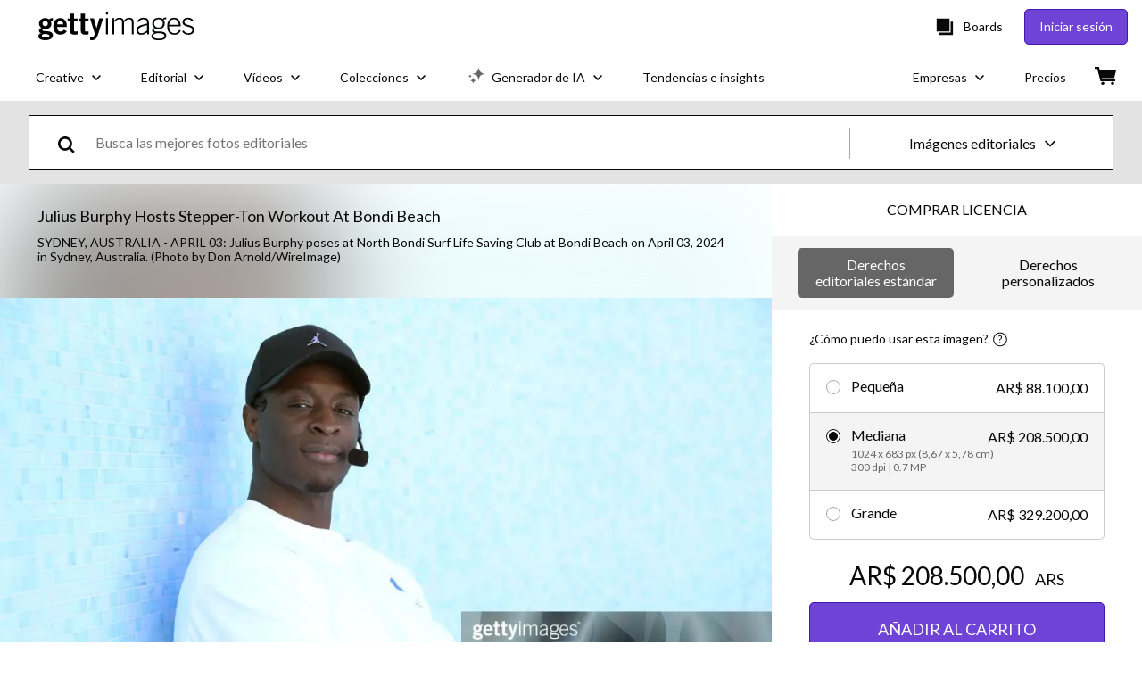

--- FILE ---
content_type: text/html; charset=utf-8
request_url: https://www.gettyimages.com.mx/detail/fotograf%C3%ADa-de-noticias/julius-burphy-poses-at-north-bondi-surf-life-fotograf%C3%ADa-de-noticias/2134395371
body_size: 55306
content:
<!DOCTYPE html><html class="es getty no-js" lang="es" prefix="og: http://ogp.me/ns#"><head><script>window.renderStart = new Date().getTime();
window.currentSite = {
  domainSuffix: "com.mx",
  nickname: "getty",
  isGetty: true,
  isiStock: false,
  countryLanguagePrefix: "",
  tld: "com.mx",
  path: "/detail/fotograf%C3%ADa-de-noticias/julius-burphy-poses-at-north-bondi-surf-life-fotograf%C3%ADa-de-noticias/2134395371",
  host: "www.gettyimages.com.mx"
}
window.notificationsContext = '';
window.currentApplication = "asset-detail";
window.pipelineId = "3124449";
window.requireCookieConsent = false
window.environment = {
  isProduction: true
}
window.pipelineId = "3124449"
window.experiences = {"adprestrictbotindexing":{"is_active":true,"active_offers":{},"metadata":{"bot":"true"}},"reactcreativecarousel":{"is_active":true,"active_offers":{"offers":"Carousel"},"metadata":{"bot":"Carousel","pulse":"true"}},"reactcreativeimageslanding":{"is_active":true,"active_offers":{},"metadata":{"bot":"true"}},"seowhitelistandcanonicals":{"is_active":true,"active_offers":{},"metadata":{"bot":"true"}},"setfederatedcomponentcookies":{"is_active":true,"active_offers":{},"metadata":{"bot":"true"}},"videoadppreviewresize":{"is_active":true,"active_offers":{"test":"expA"},"metadata":{"bot":"expA"}}}
window.google_tag_manager_id = "GTM-P4WB37"</script><script>(function() {
  window.localeStrings = window.localeStrings || {};
  var lsData = null;
  for (var key in lsData) { window.localeStrings[key] = lsData[key]; }

  window.visitorExperiencesData = window.visitorExperiencesData || {};
  var veData = null;
  for (var key in veData) { window.visitorExperiencesData[key] = veData[key]; }

  //HACK? - SiteMap class script is not loaded yet, but here is where we know the values for its constructor.
  if(!window.siteMap){window.siteMap = {};}
  window.siteMap.constructorValues = {
    location: window.location,
    countryLanguagePrefixes: {},
    languageOnlyPrefixes: {},
    siteMapMethods: null
  };

  window.siteCapabilitiesData = window.siteCapabilitiesData || {};
  var scData = null;
  for (var key in scData) { window.siteCapabilitiesData[key] = scData[key]; }

  window.user = {}
  window.user.isRemembered = false;
  window.user.isSecurelyRemembered = false;
  window.user.isAuthenticated = false;
  window.user.autoSuggestLocale = "es";
  window.user.isBot = true;
  window.isMobile = false;
  window.user.locale = "es"
  window.application = {
    app_prefix: "asset-detail"
  };
})();</script><link rel="preconnect" href="//spectrum.gettyimages.com"><link rel="preconnect" href="//media.gettyimages.com"><link rel="dns-prefetch" href="//spectrum.gettyimages.com"><link rel="dns-prefetch" href="//media.gettyimages.com"><link href="https://fonts.gstatic.com" rel="preconnect" /><link href="https://fonts.googleapis.com/css?family=Lato:400,400i,700,700i&amp;subset=latin-ext" rel="stylesheet" /><link href="/favicon.ico" rel="icon" type="image/x-icon" /><link href="/favicon-16x16.png" rel="icon" sizes="16x16" type="image/png" /><link href="/favicon-32x32.png" rel="icon" sizes="32x32" type="image/png" /><link href="/favicon-48x48.png" rel="icon" sizes="48x48" type="image/png" /><link href="/favicon-64x64.png" rel="icon" sizes="64x64" type="image/png" /><link href="/favicon-96x96.png" rel="icon" sizes="96x96" type="image/png" /><link href="/favicon-128x128.png" rel="icon" sizes="128x128" type="image/png" /><link href="/favicon-192x192.png" rel="icon" sizes="192x192" type="image/png" /><link href="/favicon-256x256.png" rel="icon" sizes="256x256" type="image/png" /><link rel="stylesheet" type="text/css" media="all" href="/asset-detail/assets/css/getty.3df17063987c22475567.css"><link rel="stylesheet" type="text/css" media="all" href="/asset-detail/assets/css/application.64a5548edb58f3176762.css"><script type="text/javascript" src="/asset-detail/assets/polyfill.c488898ad8e4dbd27672.js" nomodule="nomodule"></script><script type="text/javascript" src="/asset-detail/assets/application.e96f583010c210b18a31.js" defer="defer"></script><title>Julius Burphy poses at North Bondi Surf Life Saving Club at Bondi... Fotografía de noticias - Getty Images</title><meta charset="utf-8" /><meta name="csrf-param" content="authenticity_token" />
<meta name="csrf-token" content="B3TSXTYUGrfNBr_X-J48VtY2tI7GrQHCZ7oOZ_FWww3-hIne7wx6aJvoq7E3NSokHqanisYp7ddZJIgTCw6JIw" /><meta name="title" content="Julius Burphy poses at North Bondi Surf Life Saving Club at Bondi... Fotografía de noticias - Getty Images" /><meta name="description" content="Julius Burphy poses at North Bondi Surf Life Saving Club at Bondi Beach on April 03, 2024 in Sydney, Australia. Consigue fotografías de noticias de alta resolución y gran calidad en Getty Images" /><meta name="viewport" content="width=device-width, initial-scale=1.0" /><meta name="apple-mobile-web-app-capable" content="yes" /><meta name="apple-mobile-web-app-status-bar-style" content="black-translucent" /><meta name="robots" content="noai, noimageai" /><meta content="Julius Burphy poses at North Bondi Surf Life Saving Club at Bondi..." property="og:title" /><meta content="https://media.gettyimages.com/id/2134395371/es/foto/sydney-australia-julius-burphy-poses-at-north-bondi-surf-life-saving-club-at-bondi-beach-on.jpg?s=594x594&amp;w=gi&amp;k=20&amp;c=qv02CnTXPo9JImZ5qXs-MSX53Lc8lrFye-v9LVxhiwU=" property="og:image" /><meta content="/detail/fotograf%C3%ADa-de-noticias/julius-burphy-poses-at-north-bondi-surf-life-fotograf%C3%ADa-de-noticias/2134395371" property="og:url" /><meta content="594" property="og:image:width" /><meta content="396" property="og:image:height" /><meta content="Julius Burphy poses at North Bondi Surf Life Saving Club at Bondi Beach on April 03, 2024 in Sydney, Australia." property="og:description" /><meta content="es" property="og:locale" /><meta content="Getty Images" property="og:site_name" /><meta content="article" property="og:type" /><meta content="@gettyimages" name="twitter:site" /><meta content="summary_large_image" name="twitter:card" /><meta content="Julius Burphy poses at North Bondi Surf Life Saving Club at Bondi..." name="twitter:title" /><meta content="https://media.gettyimages.com/id/2134395371/es/foto/sydney-australia-julius-burphy-poses-at-north-bondi-surf-life-saving-club-at-bondi-beach-on.jpg?s=594x594&amp;w=gi&amp;k=20&amp;c=qv02CnTXPo9JImZ5qXs-MSX53Lc8lrFye-v9LVxhiwU=" name="twitter:image" /><meta content="594" name="twitter:image:width" /><meta content="396" name="twitter:image:height" /><meta content="max-image-preview:large" name="robots" /><meta content="app-id=376812381,app-argument=https://www.gettyimages.com.mx/detail/fotograf%C3%ADa-de-noticias/julius-burphy-poses-at-north-bondi-surf-life-fotograf%C3%ADa-de-noticias/2134395371" name="apple-itunes-app" /><link href="https://www.gettyimages.com.au/detail/news-photo/julius-burphy-poses-at-north-bondi-surf-life-saving-club-at-news-photo/2134395371" hreflang="en-AU" rel="alternate" /><link href="https://www.gettyimages.be/detail/nieuwsfoto%27s/julius-burphy-poses-at-north-bondi-surf-life-saving-club-nieuwsfotos/2134395371" hreflang="nl-BE" rel="alternate" /><link href="https://www.gettyimages.com.br/detail/foto-jornal%C3%ADstica/julius-burphy-poses-at-north-bondi-surf-life-saving-foto-jornal%C3%ADstica/2134395371" hreflang="pt-BR" rel="alternate" /><link href="https://www.gettyimages.ca/detail/news-photo/julius-burphy-poses-at-north-bondi-surf-life-saving-club-at-news-photo/2134395371" hreflang="en-CA" rel="alternate" /><link href="https://www.gettyimages.dk/detail/news-photo/julius-burphy-poses-at-north-bondi-surf-life-saving-club-at-news-photo/2134395371" hreflang="en-DK" rel="alternate" /><link href="https://www.gettyimages.de/detail/nachrichtenfoto/julius-burphy-poses-at-north-bondi-surf-life-saving-nachrichtenfoto/2134395371" hreflang="de" rel="alternate" /><link href="https://www.gettyimages.es/detail/fotograf%C3%ADa-de-noticias/julius-burphy-poses-at-north-bondi-surf-life-fotograf%C3%ADa-de-noticias/2134395371" hreflang="es" rel="alternate" /><link href="https://www.gettyimages.fr/detail/photo-d%27actualit%C3%A9/julius-burphy-poses-at-north-bondi-surf-life-saving-photo-dactualit%C3%A9/2134395371" hreflang="fr" rel="alternate" /><link href="https://www.gettyimages.in/detail/news-photo/julius-burphy-poses-at-north-bondi-surf-life-saving-club-at-news-photo/2134395371" hreflang="en-IN" rel="alternate" /><link href="https://www.gettyimages.ie/detail/news-photo/julius-burphy-poses-at-north-bondi-surf-life-saving-club-at-news-photo/2134395371" hreflang="en-IE" rel="alternate" /><link href="https://www.gettyimages.it/detail/fotografie-di-cronaca/julius-burphy-poses-at-north-bondi-surf-life-fotografie-di-cronaca/2134395371" hreflang="it" rel="alternate" /><link href="https://www.gettyimages.com.mx/detail/fotograf%C3%ADa-de-noticias/julius-burphy-poses-at-north-bondi-surf-life-fotograf%C3%ADa-de-noticias/2134395371" hreflang="es-MX" rel="alternate" /><link href="https://www.gettyimages.nl/detail/nieuwsfoto%27s/julius-burphy-poses-at-north-bondi-surf-life-saving-club-nieuwsfotos/2134395371" hreflang="nl" rel="alternate" /><link href="https://www.gettyimages.co.nz/detail/news-photo/julius-burphy-poses-at-north-bondi-surf-life-saving-club-at-news-photo/2134395371" hreflang="en-NZ" rel="alternate" /><link href="https://www.gettyimages.no/detail/news-photo/julius-burphy-poses-at-north-bondi-surf-life-saving-club-at-news-photo/2134395371" hreflang="en-NO" rel="alternate" /><link href="https://www.gettyimages.at/detail/nachrichtenfoto/julius-burphy-poses-at-north-bondi-surf-life-saving-nachrichtenfoto/2134395371" hreflang="de-AT" rel="alternate" /><link href="https://www.gettyimages.pt/detail/fotografia-de-not%C3%ADcias/julius-burphy-poses-at-north-bondi-surf-life-fotografia-de-not%C3%ADcias/2134395371" hreflang="pt" rel="alternate" /><link href="https://www.gettyimages.ch/detail/nachrichtenfoto/julius-burphy-poses-at-north-bondi-surf-life-saving-nachrichtenfoto/2134395371" hreflang="de-CH" rel="alternate" /><link href="https://www.gettyimages.fi/detail/uutiskuva/julius-burphy-poses-at-north-bondi-surf-life-saving-club-at-uutiskuva/2134395371" hreflang="en-FI" rel="alternate" /><link href="https://www.gettyimages.se/detail/nyhetsfoto/julius-burphy-poses-at-north-bondi-surf-life-saving-club-at-nyhetsfoto/2134395371" hreflang="sv" rel="alternate" /><link href="https://www.gettyimages.ae/detail/news-photo/julius-burphy-poses-at-north-bondi-surf-life-saving-club-at-news-photo/2134395371" hreflang="en-AE" rel="alternate" /><link href="https://www.gettyimages.co.uk/detail/news-photo/julius-burphy-poses-at-north-bondi-surf-life-saving-club-at-news-photo/2134395371" hreflang="en-GB" rel="alternate" /><link href="https://www.gettyimages.com/detail/news-photo/julius-burphy-poses-at-north-bondi-surf-life-saving-club-at-news-photo/2134395371" hreflang="en-US" rel="alternate" /><link href="https://www.gettyimages.hk/detail/%E6%96%B0%E8%81%9E%E7%85%A7%E7%89%87/julius-burphy-poses-at-north-bondi-surf-life-saving-club-at-bondi-%E6%96%B0%E8%81%9E%E7%85%A7%E7%89%87/2134395371" hreflang="zh-HK" rel="alternate" /><link href="https://www.gettyimages.co.jp/detail/%E3%83%8B%E3%83%A5%E3%83%BC%E3%82%B9%E5%86%99%E7%9C%9F/julius-burphy-poses-at-north-bondi-surf-life-saving-club-at-%E3%83%8B%E3%83%A5%E3%83%BC%E3%82%B9%E5%86%99%E7%9C%9F/2134395371" hreflang="ja" rel="alternate" /><link href="https://www.gettyimages.com/detail/news-photo/julius-burphy-poses-at-north-bondi-surf-life-saving-club-at-news-photo/2134395371" hreflang="x-default" rel="alternate" /><link href="/detail/fotograf%C3%ADa-de-noticias/julius-burphy-poses-at-north-bondi-surf-life-fotograf%C3%ADa-de-noticias/2134395371" rel="canonical" /><link href="/sign-in?returnurl=%2Fdetail%2Ffotograf%25C3%25ADa-de-noticias%2Fjulius-burphy-poses-at-north-bondi-surf-life-fotograf%25C3%25ADa-de-noticias%2F2134395371" rel="signin" /><link href="/purchase/cart" rel="cart" /><link href="http://www.gettyimages.com.mx/opensearch.xml" rel="search" type="application/opensearchdescription+xml" /></head><body class="asset_detail_container asset-detail-page"><meta name="itemType" content="https://schema.org/WebPage" /><div id="header-wrapper">      <script type="application/json" data-component='Header'>
        {"layout":"full","currentPage":"asset_detail","showEnterpriseDropdown":true,"linkDisabled":false}
      </script>
      <script type="text/javascript">if(!window.remotes) { window.remotes = {}; }</script><link rel="stylesheet" href="/components/global-nav/static/css/alliance-ui-styles.8df285f4c4c0ee878c0c.css"/><link rel="stylesheet" href="/components/global-nav/static/css/9385.2b629b6b35922a6318ce.css"/><link rel="stylesheet" href="/components/global-nav/static/css/components-getty-Header.70d5f83c24aae5bd521a.css"/><link rel="stylesheet" href="/components/global-nav/static/css/Header.f22ce4f2595e3f5f52d1.css"/><script src="/components/global-nav/static/remoteEntry.e45ee4f6eed85fac321c.js" integrity="sha384-oErSyQVyY7nO9S/i8sPjJT/Ywzek5iMdjSK2jYvR7wquwhHXiZpkX/hIEt8mMp4D" defer=""></script><script src="/components/global-nav/static/7029.032a7823086946da1b8d.js" integrity="sha384-DYcqGUr4IoWgdpljNJLyS0Mm8BWwLBidWHLJiFDYxPS7LC0kzCf3rC+wMdUgO9XO" defer=""></script><script src="/components/global-nav/static/Header.56fffa6cc6692d6a73a7.js" integrity="sha384-QdK5J+dkUsrxXnBKEP6QhuYDTbd7VlcKz5qDWQN9bhjIRVsdYsB4dF0lZaBVfSXP" defer=""></script><script src="/components/global-nav/static/getty-js.3ef97fffd18f3be5ab04.js" integrity="sha384-4+xbVma5VrkYQnjBU9NdHPnVA8Zie86i3xNXUIy/12IopLBmD6Bao4KEFhZL2WTG" defer=""></script><script src="/components/global-nav/static/locales-getty-es.20a20039349f3ca406df.js" integrity="sha384-z/YW07PZEsyjv1MnACF4KwGrsqcs4m+88D9E3RDvnrB0Gv6SsS1TVqR6WHRTK6q0" defer=""></script><script src="/components/global-nav/static/7753.e8e37fbb58e65fe58f6d.js" integrity="sha384-oj4NW7yTrtNI7lWqvhxN6PGC8/7AmDMPpIWAH7haDFxC5nwICkAyZQpl7QUEoInB" defer=""></script><script src="/components/global-nav/static/5000.3d8879b66f746c4dbec3.js" integrity="sha384-ATHO/D4XCs/EJcVYc37dGQB9FpKh+BVGbq8rKFvz5D5+lHb0v21oiTyqZMg7sXjU" defer=""></script><script src="/components/global-nav/static/2482.66dcf6f1816a77e20a1f.js" integrity="sha384-KoN7VKfGsCUidco3NX/BL9LKqPSVCciqdgF7rhEI2UpvbyK74qeFo957CLnUxaE+" defer=""></script><script src="/components/global-nav/static/4176.93100ad5d38a406d7c2d.js" integrity="sha384-z5g9G4DQO3a2AKdzDfUYVDw7ni1WMf0zIxVP8slKmsBvpX9xnpbbH/62IMW4kWfe" defer=""></script><script src="/components/global-nav/static/7054.b2cbdc11df5af4c3a34b.js" integrity="sha384-h9uxpRBL/yzoW3ZcdqvleCZlYHP+HYORSfy1HC0DnCqFID2d41XzY48LbVIeKqX6" defer=""></script><script src="/components/global-nav/static/components-getty-Header.e764df87956f0ec5e7bd.js" integrity="sha384-VpWibq68/3VMUNNK1bY0oJqimKrHv+R1X2dHOGBo49t5KVQgAEbSFZWXTASt6q13" defer=""></script><div ng-non-bindable="true" data-component="Header" data-prerender="true" data-app="global_nav" data-locale="es" data-site="getty" data-federated-component="true" data-root="false"><!--$--><script id="header_45691" type="text/javascript">if(!window.remotes['global_nav']){window.remotes['global_nav']={};}
    window.remotes['global_nav']['header']={};
    window.remotes['global_nav']['header'].state="%7B%22mutations%22%3A%5B%5D%2C%22queries%22%3A%5B%7B%22dehydratedAt%22%3A1767994943480%2C%22state%22%3A%7B%22data%22%3A%7B%22premiumDashBoardEnabled%22%3Afalse%2C%22isAnonymous%22%3Atrue%2C%22isAuthenticated%22%3Afalse%2C%22isKnownUser%22%3Afalse%2C%22isBot%22%3Afalse%2C%22isTeamLeader%22%3Afalse%2C%22isTeamMember%22%3Afalse%2C%22billingCountryCode%22%3A%22AUT%22%2C%22hasActiveGenerationAgreement%22%3Afalse%2C%22isEligibleForPremiumPlusMusic%22%3Atrue%2C%22displayName%22%3A%22%22%2C%22emergencyBannersData%22%3A%7B%7D%2C%22creativeTrendingSearchLinksImage%22%3A%5B%7B%22name%22%3A%22Playa%22%2C%22gaName%22%3A%22Playa%22%2C%22href%22%3A%22%2Ffotos%2Fplaya%22%7D%2C%7B%22name%22%3A%22Margay%22%2C%22gaName%22%3A%22Margay%22%2C%22href%22%3A%22%2Ffotos%2Fmargay%22%7D%2C%7B%22name%22%3A%22Impuestos%22%2C%22gaName%22%3A%22Impuestos%22%2C%22href%22%3A%22%2Ffotos%2Fimpuestos%22%7D%2C%7B%22name%22%3A%22Sismo%22%2C%22gaName%22%3A%22Sismo%22%2C%22href%22%3A%22%2Ffotos%2Fsismo%22%7D%2C%7B%22name%22%3A%22Perritos%22%2C%22gaName%22%3A%22Perritos%22%2C%22href%22%3A%22%2Ffotos%2Fperritos%22%7D%5D%2C%22creativeTrendingSearchLinksVideo%22%3A%5B%7B%22name%22%3A%22Rasurar%22%2C%22gaName%22%3A%22Rasurar%22%2C%22href%22%3A%22%2Fv%25C3%25ADdeos%2Frasurar%22%7D%5D%2C%22creativeTrendingSearchLinksIllustration%22%3A%5B%7B%22name%22%3A%22S%C3%ADmbolo%20de%20flecha%22%2C%22gaName%22%3A%22Arrows%22%2C%22href%22%3A%22%2Filustraciones%2Fs%25C3%25ADmbolo-de-flecha%22%7D%2C%7B%22name%22%3A%22Fondos%22%2C%22gaName%22%3A%22Backgrounds%22%2C%22href%22%3A%22%2Filustraciones%2Ffondos%22%7D%2C%7B%22name%22%3A%22Iconos%22%2C%22gaName%22%3A%22Icons%22%2C%22href%22%3A%22%2Filustraciones%2Ficonos%22%7D%2C%7B%22name%22%3A%22Con%20textura%22%2C%22gaName%22%3A%22Textures%22%2C%22href%22%3A%22%2Filustraciones%2Fcon-textura%22%7D%2C%7B%22name%22%3A%22Redes%20sociales%22%2C%22gaName%22%3A%22Social%20Media%22%2C%22href%22%3A%22%2Filustraciones%2Fredes-sociales%22%7D%5D%2C%22creativeTrendingSearchLinksVector%22%3A%5B%7B%22name%22%3A%22S%C3%ADmbolo%20de%20flecha%22%2C%22gaName%22%3A%22Arrows%22%2C%22href%22%3A%22%2Fvectores%2Fs%25C3%25ADmbolo-de-flecha%22%7D%2C%7B%22name%22%3A%22Fondos%22%2C%22gaName%22%3A%22Backgrounds%22%2C%22href%22%3A%22%2Fvectores%2Ffondos%22%7D%2C%7B%22name%22%3A%22Iconos%22%2C%22gaName%22%3A%22Icons%22%2C%22href%22%3A%22%2Fvectores%2Ficonos%22%7D%2C%7B%22name%22%3A%22Con%20textura%22%2C%22gaName%22%3A%22Textures%22%2C%22href%22%3A%22%2Fvectores%2Fcon-textura%22%7D%2C%7B%22name%22%3A%22Redes%20sociales%22%2C%22gaName%22%3A%22Social%20Media%22%2C%22href%22%3A%22%2Fvectores%2Fredes-sociales%22%7D%5D%2C%22editorialTrendingSearchLinksImage%22%3A%5B%7B%22name%22%3A%22Critics%20Choice%20Awards%22%2C%22gaName%22%3A%22Critics%20Choice%20Awards%22%2C%22href%22%3A%22%2Ffotos%2Fcritics-choice-awards%22%7D%2C%7B%22name%22%3A%22Nicolas%20Maduro%22%2C%22gaName%22%3A%22Nicolas%20Maduro%22%2C%22href%22%3A%22%2Ffotos%2Fnicolas-maduro%22%7D%2C%7B%22name%22%3A%22Jacob%20Elordi%22%2C%22gaName%22%3A%22Jacob%20Elordi%22%2C%22href%22%3A%22%2Ffotos%2Fjacob-elordi%22%7D%2C%7B%22name%22%3A%22Delcy%20Rodr%C3%ADguez%22%2C%22gaName%22%3A%22Delcy%20Rodr%C3%ADguez%22%2C%22href%22%3A%22%2Ffotos%2Fdelcy-rodr%25C3%25ADguez%22%7D%2C%7B%22name%22%3A%22Owen%20Cooper%22%2C%22gaName%22%3A%22Owen%20Cooper%22%2C%22href%22%3A%22%2Ffotos%2Fowen-cooper%22%7D%2C%7B%22name%22%3A%22Cilia%20Flores%22%2C%22gaName%22%3A%22Cilia%20Flores%22%2C%22href%22%3A%22%2Ffotos%2Fcilia-flores%22%7D%2C%7B%22name%22%3A%22Hugo%20Chavez%22%2C%22gaName%22%3A%22Hugo%20Chavez%22%2C%22href%22%3A%22%2Ffotos%2Fhugo-chavez%22%7D%2C%7B%22name%22%3A%22Guillermo%20Del%20Toro%22%2C%22gaName%22%3A%22Guillermo%20Del%20Toro%22%2C%22href%22%3A%22%2Ffotos%2Fguillermo-del-toro%22%7D%2C%7B%22name%22%3A%22Paul%20Thomas%20Anderson%22%2C%22gaName%22%3A%22Paul%20Thomas%20Anderson%22%2C%22href%22%3A%22%2Ffotos%2Fpaul-thomas-anderson%22%7D%2C%7B%22name%22%3A%22Trump%22%2C%22gaName%22%3A%22Trump%22%2C%22href%22%3A%22%2Ffotos%2Ftrump%22%7D%2C%7B%22name%22%3A%22Timothee%20Chalamet%22%2C%22gaName%22%3A%22Timothee%20Chalamet%22%2C%22href%22%3A%22%2Ffotos%2Ftimothee-chalamet%22%7D%2C%7B%22name%22%3A%22Jimmy%20Kimmel%22%2C%22gaName%22%3A%22Jimmy%20Kimmel%22%2C%22href%22%3A%22%2Ffotos%2Fjimmy-kimmel%22%7D%2C%7B%22name%22%3A%22Seth%20Rogen%22%2C%22gaName%22%3A%22Seth%20Rogen%22%2C%22href%22%3A%22%2Ffotos%2Fseth-rogen%22%7D%2C%7B%22name%22%3A%22Rhea%20Seehorn%22%2C%22gaName%22%3A%22Rhea%20Seehorn%22%2C%22href%22%3A%22%2Ffotos%2Frhea-seehorn%22%7D%2C%7B%22name%22%3A%22Sarah%20Snook%22%2C%22gaName%22%3A%22Sarah%20Snook%22%2C%22href%22%3A%22%2Ffotos%2Fsarah-snook%22%7D%2C%7B%22name%22%3A%22Carlos%20Baute%22%2C%22gaName%22%3A%22Carlos%20Baute%22%2C%22href%22%3A%22%2Ffotos%2Fcarlos-baute%22%7D%2C%7B%22name%22%3A%22Critics%20Choice%20Awards%202026%22%2C%22gaName%22%3A%22Critics%20Choice%20Awards%202026%22%2C%22href%22%3A%22%2Ffotos%2Fcritics-choice-awards-2026%22%7D%2C%7B%22name%22%3A%22Renata%20Zarazua%22%2C%22gaName%22%3A%22Renata%20Zarazua%22%2C%22href%22%3A%22%2Ffotos%2Frenata-zarazua%22%7D%2C%7B%22name%22%3A%22Fernando%20Carrillo%22%2C%22gaName%22%3A%22Fernando%20Carrillo%22%2C%22href%22%3A%22%2Ffotos%2Ffernando-carrillo%22%7D%2C%7B%22name%22%3A%22Jessie%20Buckley%22%2C%22gaName%22%3A%22Jessie%20Buckley%22%2C%22href%22%3A%22%2Ffotos%2Fjessie-buckley%22%7D%5D%2C%22editorialTrendingSearchLinksVideo%22%3A%5B%5D%2C%22editorialTrendingSearchLinksNews%22%3A%5B%7B%22name%22%3A%22Nicolas%20Maduro%22%2C%22gaName%22%3A%22Nicolas%20Maduro%22%2C%22href%22%3A%22%2Ffotos%2Fnicolas-maduro%22%7D%2C%7B%22name%22%3A%22Delcy%20Rodr%C3%ADguez%22%2C%22gaName%22%3A%22Delcy%20Rodr%C3%ADguez%22%2C%22href%22%3A%22%2Ffotos%2Fdelcy-rodr%25C3%25ADguez%22%7D%2C%7B%22name%22%3A%22Cilia%20Flores%22%2C%22gaName%22%3A%22Cilia%20Flores%22%2C%22href%22%3A%22%2Ffotos%2Fcilia-flores%22%7D%2C%7B%22name%22%3A%22Trump%22%2C%22gaName%22%3A%22Trump%22%2C%22href%22%3A%22%2Ffotos%2Ftrump%22%7D%2C%7B%22name%22%3A%22Hugo%20Chavez%22%2C%22gaName%22%3A%22Hugo%20Chavez%22%2C%22href%22%3A%22%2Ffotos%2Fhugo-chavez%22%7D%2C%7B%22name%22%3A%22Donald%20Trump%22%2C%22gaName%22%3A%22Donald%20Trump%22%2C%22href%22%3A%22%2Ffotos%2Fdonald-trump%22%7D%2C%7B%22name%22%3A%22Nicol%C3%A1s%20Maduro%22%2C%22gaName%22%3A%22Nicol%C3%A1s%20Maduro%22%2C%22href%22%3A%22%2Ffotos%2Fnicol%25C3%25A1s-maduro%22%7D%5D%2C%22editorialTrendingSearchLinksSports%22%3A%5B%7B%22name%22%3A%22Renata%20Zarazua%22%2C%22gaName%22%3A%22Renata%20Zarazua%22%2C%22href%22%3A%22%2Ffotos%2Frenata-zarazua%22%7D%2C%7B%22name%22%3A%22Roberto%20Carlos%22%2C%22gaName%22%3A%22Roberto%20Carlos%22%2C%22href%22%3A%22%2Ffotos%2Froberto-carlos%22%7D%2C%7B%22name%22%3A%22Alan%20Mozo%22%2C%22gaName%22%3A%22Alan%20Mozo%22%2C%22href%22%3A%22%2Ffotos%2Falan-mozo%22%7D%2C%7B%22name%22%3A%22Aaron%20Rodgers%22%2C%22gaName%22%3A%22Aaron%20Rodgers%22%2C%22href%22%3A%22%2Ffotos%2Faaron-rodgers%22%7D%2C%7B%22name%22%3A%22Messi%22%2C%22gaName%22%3A%22Messi%22%2C%22href%22%3A%22%2Ffotos%2Fmessi%22%7D%2C%7B%22name%22%3A%22Patrick%20Mahomes%22%2C%22gaName%22%3A%22Patrick%20Mahomes%22%2C%22href%22%3A%22%2Ffotos%2Fpatrick-mahomes%22%7D%2C%7B%22name%22%3A%22Liga%20Mx%22%2C%22gaName%22%3A%22Liga%20Mx%22%2C%22href%22%3A%22%2Ffotos%2Fliga-mx%22%7D%2C%7B%22name%22%3A%22Checo%20Perez%22%2C%22gaName%22%3A%22Checo%20Perez%22%2C%22href%22%3A%22%2Ffotos%2Fcheco-perez%22%7D%2C%7B%22name%22%3A%22Venus%20Williams%22%2C%22gaName%22%3A%22Venus%20Williams%22%2C%22href%22%3A%22%2Ffotos%2Fvenus-williams%22%7D%2C%7B%22name%22%3A%22Randy%20Arozarena%20Mexico%22%2C%22gaName%22%3A%22Randy%20Arozarena%20Mexico%22%2C%22href%22%3A%22%2Ffotos%2Frandy-arozarena-mexico%22%7D%2C%7B%22name%22%3A%22Trevor%20Lawrence%22%2C%22gaName%22%3A%22Trevor%20Lawrence%22%2C%22href%22%3A%22%2Ffotos%2Ftrevor-lawrence%22%7D%2C%7B%22name%22%3A%22Real%20Madrid%22%2C%22gaName%22%3A%22Real%20Madrid%22%2C%22href%22%3A%22%2Ffotos%2Freal-madrid%22%7D%5D%2C%22editorialTrendingSearchLinksEntertainment%22%3A%5B%7B%22name%22%3A%22Guillermo%20Del%20Toro%22%2C%22gaName%22%3A%22Guillermo%20Del%20Toro%22%2C%22href%22%3A%22%2Ffotos%2Fguillermo-del-toro%22%7D%2C%7B%22name%22%3A%22Critics%20Choice%20Awards%22%2C%22gaName%22%3A%22Critics%20Choice%20Awards%22%2C%22href%22%3A%22%2Ffotos%2Fcritics-choice-awards%22%7D%2C%7B%22name%22%3A%22J%20Balvin%22%2C%22gaName%22%3A%22J%20Balvin%22%2C%22href%22%3A%22%2Ffotos%2Fj-balvin%22%7D%2C%7B%22name%22%3A%22Fernando%20Carrillo%22%2C%22gaName%22%3A%22Fernando%20Carrillo%22%2C%22href%22%3A%22%2Ffotos%2Ffernando-carrillo%22%7D%2C%7B%22name%22%3A%22Carlos%20Baute%22%2C%22gaName%22%3A%22Carlos%20Baute%22%2C%22href%22%3A%22%2Ffotos%2Fcarlos-baute%22%7D%2C%7B%22name%22%3A%22Kristen%20Stewart%22%2C%22gaName%22%3A%22Kristen%20Stewart%22%2C%22href%22%3A%22%2Ffotos%2Fkristen-stewart%22%7D%2C%7B%22name%22%3A%22Will%20Smith%22%2C%22gaName%22%3A%22Will%20Smith%22%2C%22href%22%3A%22%2Ffotos%2Fwill-smith%22%7D%2C%7B%22name%22%3A%22Danny%20Ocean%22%2C%22gaName%22%3A%22Danny%20Ocean%22%2C%22href%22%3A%22%2Ffotos%2Fdanny-ocean%22%7D%2C%7B%22name%22%3A%22Gabriela%20Spanic%22%2C%22gaName%22%3A%22Gabriela%20Spanic%22%2C%22href%22%3A%22%2Ffotos%2Fgabriela-spanic%22%7D%2C%7B%22name%22%3A%22Kylie%20Jenner%22%2C%22gaName%22%3A%22Kylie%20Jenner%22%2C%22href%22%3A%22%2Ffotos%2Fkylie-jenner%22%7D%2C%7B%22name%22%3A%22B%C3%A9la%20Tarr%22%2C%22gaName%22%3A%22B%C3%A9la%20Tarr%22%2C%22href%22%3A%22%2Ffotos%2Fb%25C3%25A9la-tarr%22%7D%5D%2C%22editorialTrendingSearchLinksFashion%22%3A%5B%7B%22name%22%3A%22Critics%20Choice%20Awards%22%2C%22gaName%22%3A%22Critics%20Choice%20Awards%22%2C%22href%22%3A%22%2Ffotos%2Fcritics-choice-awards%22%7D%2C%7B%22name%22%3A%22Jacob%20Elordi%22%2C%22gaName%22%3A%22Jacob%20Elordi%22%2C%22href%22%3A%22%2Ffotos%2Fjacob-elordi%22%7D%2C%7B%22name%22%3A%22Owen%20Cooper%22%2C%22gaName%22%3A%22Owen%20Cooper%22%2C%22href%22%3A%22%2Ffotos%2Fowen-cooper%22%7D%2C%7B%22name%22%3A%22Seth%20Rogen%22%2C%22gaName%22%3A%22Seth%20Rogen%22%2C%22href%22%3A%22%2Ffotos%2Fseth-rogen%22%7D%2C%7B%22name%22%3A%22Paul%20Thomas%20Anderson%22%2C%22gaName%22%3A%22Paul%20Thomas%20Anderson%22%2C%22href%22%3A%22%2Ffotos%2Fpaul-thomas-anderson%22%7D%2C%7B%22name%22%3A%22Rhea%20Seehorn%22%2C%22gaName%22%3A%22Rhea%20Seehorn%22%2C%22href%22%3A%22%2Ffotos%2Frhea-seehorn%22%7D%2C%7B%22name%22%3A%22Jimmy%20Kimmel%22%2C%22gaName%22%3A%22Jimmy%20Kimmel%22%2C%22href%22%3A%22%2Ffotos%2Fjimmy-kimmel%22%7D%2C%7B%22name%22%3A%22Jessie%20Buckley%22%2C%22gaName%22%3A%22Jessie%20Buckley%22%2C%22href%22%3A%22%2Ffotos%2Fjessie-buckley%22%7D%2C%7B%22name%22%3A%22Erin%20Doherty%22%2C%22gaName%22%3A%22Erin%20Doherty%22%2C%22href%22%3A%22%2Ffotos%2Ferin-doherty%22%7D%2C%7B%22name%22%3A%22Critics%20Choice%20Awards%202026%22%2C%22gaName%22%3A%22Critics%20Choice%20Awards%202026%22%2C%22href%22%3A%22%2Ffotos%2Fcritics-choice-awards-2026%22%7D%2C%7B%22name%22%3A%22Noah%20Wyle%22%2C%22gaName%22%3A%22Noah%20Wyle%22%2C%22href%22%3A%22%2Ffotos%2Fnoah-wyle%22%7D%2C%7B%22name%22%3A%22Sarah%20Snook%22%2C%22gaName%22%3A%22Sarah%20Snook%22%2C%22href%22%3A%22%2Ffotos%2Fsarah-snook%22%7D%2C%7B%22name%22%3A%2237th%20Annual%20Palm%20Springs%20International%20Film%20Festival%20Film%20Awards%22%2C%22gaName%22%3A%2237th%20Annual%20Palm%20Springs%20International%20Film%20Festival%20Film%20Awards%22%2C%22href%22%3A%22%2Ffotos%2F37th-annual-palm-springs-international-film-festival-film-awards%22%7D%2C%7B%22name%22%3A%22Adam%20Brody%22%2C%22gaName%22%3A%22Adam%20Brody%22%2C%22href%22%3A%22%2Ffotos%2Fadam-brody%22%7D%2C%7B%22name%22%3A%22Amy%20Madigan%22%2C%22gaName%22%3A%22Amy%20Madigan%22%2C%22href%22%3A%22%2Ffotos%2Famy-madigan%22%7D%2C%7B%22name%22%3A%22Timothee%20Chalamet%22%2C%22gaName%22%3A%22Timothee%20Chalamet%22%2C%22href%22%3A%22%2Ffotos%2Ftimothee-chalamet%22%7D%2C%7B%22name%22%3A%22Stephen%20Graham%22%2C%22gaName%22%3A%22Stephen%20Graham%22%2C%22href%22%3A%22%2Ffotos%2Fstephen-graham%22%7D%2C%7B%22name%22%3A%22Miles%20Caton%22%2C%22gaName%22%3A%22Miles%20Caton%22%2C%22href%22%3A%22%2Ffotos%2Fmiles-caton%22%7D%2C%7B%22name%22%3A%22Ike%20Barinholtz%22%2C%22gaName%22%3A%22Ike%20Barinholtz%22%2C%22href%22%3A%22%2Ffotos%2Fike-barinholtz%22%7D%2C%7B%22name%22%3A%22Jean%20Smart%22%2C%22gaName%22%3A%22Jean%20Smart%22%2C%22href%22%3A%22%2Ffotos%2Fjean-smart%22%7D%5D%2C%22editorialTrendingSearchLinksArchive%22%3A%5B%7B%22name%22%3A%22Diahann%20Carroll%20Oscar%201969%22%2C%22gaName%22%3A%22Diahann%20Carroll%20Oscar%201969%22%2C%22href%22%3A%22%2Ffotos%2Fdiahann-carroll-oscar-1969%22%7D%5D%2C%22gettyCreativePopularCategories%22%3A%7B%22illustrations%22%3A%5B%7B%22trackingLabel%22%3A%22Backgrounds%22%2C%22localizedLinkText%22%3A%22Fondos%22%2C%22path%22%3A%22%2Filustraciones-de-stock%2Ffondos%22%7D%2C%7B%22trackingLabel%22%3A%22Business%20And%20Finance%22%2C%22localizedLinkText%22%3A%22Negocios%20y%20finanzas%22%2C%22path%22%3A%22%2Filustraciones-de-stock%2Fnegocios-y-finanzas%22%7D%2C%7B%22trackingLabel%22%3A%22Cartoons%20And%20Comics%22%2C%22localizedLinkText%22%3A%22Dibujos%20animados%20e%20historietas%22%2C%22path%22%3A%22%2Filustraciones-de-stock%2Fdibujos-animados-e-historietas%22%7D%2C%7B%22trackingLabel%22%3A%22Education%22%2C%22localizedLinkText%22%3A%22Educaci%C3%B3n%22%2C%22path%22%3A%22%2Filustraciones-de-stock%2Feducaci%25C3%25B3n%22%7D%2C%7B%22trackingLabel%22%3A%22Emblems%2C%20Banners%20And%20Badges%22%2C%22localizedLinkText%22%3A%22Emblemas%2C%20estandartes%20e%20insignias%22%2C%22path%22%3A%22%2Filustraciones-de-stock%2Femblemas-estandartes-e-insignias%22%7D%2C%7B%22trackingLabel%22%3A%22Family%22%2C%22localizedLinkText%22%3A%22Familia%22%2C%22path%22%3A%22%2Filustraciones-de-stock%2Ffamilia%22%7D%2C%7B%22trackingLabel%22%3A%22Fashion%20And%20Beauty%22%2C%22localizedLinkText%22%3A%22Moda%20y%20belleza%22%2C%22path%22%3A%22%2Filustraciones-de-stock%2Fmoda-y-belleza%22%7D%2C%7B%22trackingLabel%22%3A%22Fitness%20And%20Wellness%22%2C%22localizedLinkText%22%3A%22Estado%20f%C3%ADsico%20y%20bienestar%22%2C%22path%22%3A%22%2Filustraciones-de-stock%2Festado-f%25C3%25ADsico-y-bienestar%22%7D%2C%7B%22trackingLabel%22%3A%22Flags%20And%20Maps%22%2C%22localizedLinkText%22%3A%22Banderas%20y%20mapas%22%2C%22path%22%3A%22%2Filustraciones-de-stock%2Fbanderas-y-mapas%22%7D%2C%7B%22trackingLabel%22%3A%22Food%20And%20Drink%22%2C%22localizedLinkText%22%3A%22Alimentos%20y%20bebidas%22%2C%22path%22%3A%22%2Filustraciones-de-stock%2Falimentos-y-bebidas%22%7D%2C%7B%22trackingLabel%22%3A%22Frames%20And%20Borders%22%2C%22localizedLinkText%22%3A%22Marcos%20y%20bordes%22%2C%22path%22%3A%22%2Filustraciones-de-stock%2Fmarcos-y-bordes%22%7D%2C%7B%22trackingLabel%22%3A%22Healthcare%20And%20Medicine%22%2C%22localizedLinkText%22%3A%22Atenci%C3%B3n%20m%C3%A9dica%20y%20medicina%22%2C%22path%22%3A%22%2Filustraciones-de-stock%2Fatenci%25C3%25B3n-m%25C3%25A9dica-y-medicina%22%7D%2C%7B%22trackingLabel%22%3A%22Holidays%20And%20Seasonal%22%2C%22localizedLinkText%22%3A%22Festividades%20y%20de%20temporada%22%2C%22path%22%3A%22%2Filustraciones-de-stock%2Ffestividades-y-de-temporada%22%7D%2C%7B%22trackingLabel%22%3A%22Icons%22%2C%22localizedLinkText%22%3A%22%C3%8Dconos%22%2C%22path%22%3A%22%2Filustraciones-de-stock%2F%25C3%25ADconos%22%7D%2C%7B%22trackingLabel%22%3A%22Infographics%22%2C%22localizedLinkText%22%3A%22Infograf%C3%ADas%22%2C%22path%22%3A%22%2Filustraciones-de-stock%2Finfograf%25C3%25ADas%22%7D%2C%7B%22trackingLabel%22%3A%22Interface%20Elements%22%2C%22localizedLinkText%22%3A%22Elementos%20de%20interfaz%22%2C%22path%22%3A%22%2Filustraciones-de-stock%2Felementos-de-interfaz%22%7D%2C%7B%22trackingLabel%22%3A%22Jobs%20And%20Careers%22%2C%22localizedLinkText%22%3A%22Empleos%20y%20profesiones%22%2C%22path%22%3A%22%2Filustraciones-de-stock%2Fempleos-y-profesiones%22%7D%2C%7B%22trackingLabel%22%3A%22Lifestyle%22%2C%22localizedLinkText%22%3A%22Estilo%20de%20vida%22%2C%22path%22%3A%22%2Filustraciones-de-stock%2Festilo-de-vida%22%7D%2C%7B%22trackingLabel%22%3A%22Moods%20And%20Feelings%22%2C%22localizedLinkText%22%3A%22Estados%20de%20%C3%A1nimo%20y%20sentimientos%22%2C%22path%22%3A%22%2Filustraciones-de-stock%2Festados-de-%25C3%25A1nimo-y-sentimientos%22%7D%2C%7B%22trackingLabel%22%3A%22Nature%20And%20Landscapes%22%2C%22localizedLinkText%22%3A%22Naturaleza%20y%20paisajes%22%2C%22path%22%3A%22%2Filustraciones-de-stock%2Fnaturaleza-y-paisajes%22%7D%2C%7B%22trackingLabel%22%3A%22Pets%20And%20Animals%22%2C%22localizedLinkText%22%3A%22Mascotas%20y%20animales%22%2C%22path%22%3A%22%2Filustraciones-de-stock%2Fmascotas-y-animales%22%7D%2C%7B%22trackingLabel%22%3A%22Product%20Mockups%22%2C%22localizedLinkText%22%3A%22Modelos%20a%20escala%20de%20productos%22%2C%22path%22%3A%22%2Filustraciones-de-stock%2Fmodelos-a-escala-de-productos%22%7D%2C%7B%22trackingLabel%22%3A%22Retro%20And%20Vintage%22%2C%22localizedLinkText%22%3A%22Retro%20y%20vintage%22%2C%22path%22%3A%22%2Filustraciones-de-stock%2Fretro-vintage%22%7D%2C%7B%22trackingLabel%22%3A%22Science%20And%20Technology%22%2C%22localizedLinkText%22%3A%22Ciencia%20y%20tecnolog%C3%ADa%22%2C%22path%22%3A%22%2Filustraciones-de-stock%2Fciencia-y-tecnolog%25C3%25ADa%22%7D%2C%7B%22trackingLabel%22%3A%22Silhouettes%22%2C%22localizedLinkText%22%3A%22Siluetas%22%2C%22path%22%3A%22%2Filustraciones-de-stock%2Fsiluetas%22%7D%2C%7B%22trackingLabel%22%3A%22Special%20Occasions%22%2C%22localizedLinkText%22%3A%22Ocasiones%20especiales%22%2C%22path%22%3A%22%2Filustraciones-de-stock%2Focasiones-especiales%22%7D%2C%7B%22trackingLabel%22%3A%22Sports%22%2C%22localizedLinkText%22%3A%22Deportes%22%2C%22path%22%3A%22%2Filustraciones-de-stock%2Fdeportes%22%7D%2C%7B%22trackingLabel%22%3A%22Tattoos%22%2C%22localizedLinkText%22%3A%22Tatuajes%22%2C%22path%22%3A%22%2Filustraciones-de-stock%2Ftatuajes%22%7D%2C%7B%22trackingLabel%22%3A%22Templates%22%2C%22localizedLinkText%22%3A%22Plantillas%22%2C%22path%22%3A%22%2Filustraciones-de-stock%2Fplantillas%22%7D%2C%7B%22trackingLabel%22%3A%22Textures%20And%20Patterns%22%2C%22localizedLinkText%22%3A%22Texturas%20y%20patrones%22%2C%22path%22%3A%22%2Filustraciones-de-stock%2Ftexturas-y-patrones%22%7D%2C%7B%22trackingLabel%22%3A%22Transportation%22%2C%22localizedLinkText%22%3A%22Transporte%22%2C%22path%22%3A%22%2Filustraciones-de-stock%2Ftransporte%22%7D%5D%2C%22photos%22%3A%5B%7B%22trackingLabel%22%3A%22Food%20And%20Drink%22%2C%22localizedLinkText%22%3A%22Alimentos%20y%20Bebidas%22%2C%22path%22%3A%22%2Ffotograf%25C3%25ADas-de-stock%2Falimentos-y-bebidas%22%7D%2C%7B%22trackingLabel%22%3A%22Architecture%22%2C%22localizedLinkText%22%3A%22Arquitectura%22%2C%22path%22%3A%22%2Ffotograf%25C3%25ADas-de-stock%2Farquitectura%22%7D%2C%7B%22trackingLabel%22%3A%22Healthcare%20And%20Medicine%22%2C%22localizedLinkText%22%3A%22Atenci%C3%B3n%20M%C3%A9dica%20y%20Medicina%22%2C%22path%22%3A%22%2Ffotograf%25C3%25ADas-de-stock%2Fatenci%25C3%25B3n-m%25C3%25A9dica-y-medicina%22%7D%2C%7B%22trackingLabel%22%3A%22Drink%22%2C%22localizedLinkText%22%3A%22Bebidas%22%2C%22path%22%3A%22%2Ffotograf%25C3%25ADas-de-stock%2Fbebidas%22%7D%2C%7B%22trackingLabel%22%3A%22Calendar%22%2C%22localizedLinkText%22%3A%22Calendario%22%2C%22path%22%3A%22%2Ffotograf%25C3%25ADas-de-stock%2Fcalendario%22%7D%2C%7B%22trackingLabel%22%3A%22Science%20And%20Technology%22%2C%22localizedLinkText%22%3A%22Ciencia%20y%20Tecnolog%C3%ADa%22%2C%22path%22%3A%22%2Ffotograf%25C3%25ADas-de-stock%2Fciencia-y-tecnolog%25C3%25ADa%22%7D%2C%7B%22trackingLabel%22%3A%22Sports%20And%20Recreation%22%2C%22localizedLinkText%22%3A%22Deportes%20y%20Recreaci%C3%B3n%22%2C%22path%22%3A%22%2Ffotograf%25C3%25ADas-de-stock%2Fdeportes-y-recreaci%25C3%25B3n%22%7D%2C%7B%22trackingLabel%22%3A%22Travel%20Destinations%22%2C%22localizedLinkText%22%3A%22Destinos%20de%20Viajes%22%2C%22path%22%3A%22%2Ffotograf%25C3%25ADas-de-stock%2Fdestinos-de-viajes%22%7D%2C%7B%22trackingLabel%22%3A%22Education%22%2C%22localizedLinkText%22%3A%22Educaci%C3%B3n%22%2C%22path%22%3A%22%2Ffotograf%25C3%25ADas-de-stock%2Feducaci%25C3%25B3n%22%7D%2C%7B%22trackingLabel%22%3A%22Jobs%20And%20Careers%22%2C%22localizedLinkText%22%3A%22Empleos%20y%20Profesiones%22%2C%22path%22%3A%22%2Ffotograf%25C3%25ADas-de-stock%2Fempleos-y-profesiones%22%7D%2C%7B%22trackingLabel%22%3A%22Fitness%20And%20Wellness%22%2C%22localizedLinkText%22%3A%22Estado%20f%C3%ADsico%20y%20bienestar%22%2C%22path%22%3A%22%2Ffotograf%25C3%25ADas-de-stock%2Festado-f%25C3%25ADsico-y-bienestar%22%7D%2C%7B%22trackingLabel%22%3A%22Moods%20And%20Feelings%22%2C%22localizedLinkText%22%3A%22Estados%20De%20%C3%81nimo%20y%20Sentimientos%22%2C%22path%22%3A%22%2Ffotograf%25C3%25ADas-de-stock%2Festados-de-%25C3%25A1nimo-y-sentimientos%22%7D%2C%7B%22trackingLabel%22%3A%22Lifestyle%22%2C%22localizedLinkText%22%3A%22Estilo%20de%20Vida%22%2C%22path%22%3A%22%2Ffotograf%25C3%25ADas-de-stock%2Festilo-de-vida%22%7D%2C%7B%22trackingLabel%22%3A%22Family%22%2C%22localizedLinkText%22%3A%22Familia%22%2C%22path%22%3A%22%2Ffotograf%25C3%25ADas-de-stock%2Ffamilia%22%7D%2C%7B%22trackingLabel%22%3A%22Holidays%20And%20Seasonal%22%2C%22localizedLinkText%22%3A%22Festividades%20y%20De%20Temporada%22%2C%22path%22%3A%22%2Ffotograf%25C3%25ADas-de-stock%2Ffestividades-y-de-temporada%22%7D%2C%7B%22trackingLabel%22%3A%22Backgrounds%22%2C%22localizedLinkText%22%3A%22Fondos%20de%20Pantalla%22%2C%22path%22%3A%22%2Ffotograf%25C3%25ADas-de-stock%2Ffondos-de-pantalla%22%7D%2C%7B%22trackingLabel%22%3A%22Pets%20And%20Animals%22%2C%22localizedLinkText%22%3A%22Animales%22%2C%22path%22%3A%22%2Ffotograf%25C3%25ADas-de-stock%2Fmascotas-y-animales%22%7D%2C%7B%22trackingLabel%22%3A%22Fashion%20And%20Beauty%22%2C%22localizedLinkText%22%3A%22Moda%20y%20Belleza%22%2C%22path%22%3A%22%2Ffotograf%25C3%25ADas-de-stock%2Fmoda-y-belleza%22%7D%2C%7B%22trackingLabel%22%3A%22Nature%20And%20Landscapes%22%2C%22localizedLinkText%22%3A%22Naturaleza%20y%20Paisajes%22%2C%22path%22%3A%22%2Ffotograf%25C3%25ADas-de-stock%2Fnaturaleza-y-paisajes%22%7D%2C%7B%22trackingLabel%22%3A%22Special%20Occasions%22%2C%22localizedLinkText%22%3A%22Ocasiones%20Especiales%22%2C%22path%22%3A%22%2Ffotograf%25C3%25ADas-de-stock%2Focasiones-especiales%22%7D%2C%7B%22trackingLabel%22%3A%22Retro%20And%20Vintage%22%2C%22localizedLinkText%22%3A%22Retro%20y%20Vintage%22%2C%22path%22%3A%22%2Ffotograf%25C3%25ADas-de-stock%2Fretro-y-vintage%22%7D%2C%7B%22trackingLabel%22%3A%22Transportation%22%2C%22localizedLinkText%22%3A%22Transporte%22%2C%22path%22%3A%22%2Ffotograf%25C3%25ADas-de-stock%2Ftransporte%22%7D%5D%2C%22vectors%22%3A%5B%7B%22trackingLabel%22%3A%22Animals%22%2C%22localizedLinkText%22%3A%22Animales%22%2C%22path%22%3A%22%2Fvectores%2Fanimales%22%7D%2C%7B%22trackingLabel%22%3A%22Backgrounds%22%2C%22localizedLinkText%22%3A%22Fondos%22%2C%22path%22%3A%22%2Fvectores%2Ffondos%22%7D%2C%7B%22trackingLabel%22%3A%22Comics%22%2C%22localizedLinkText%22%3A%22C%C3%B3mics%22%2C%22path%22%3A%22%2Fvectores%2Fc%25C3%25B3mics%22%7D%2C%7B%22trackingLabel%22%3A%22Banners%22%2C%22localizedLinkText%22%3A%22Banners%22%2C%22path%22%3A%22%2Fvectores%2Fbanners%22%7D%2C%7B%22trackingLabel%22%3A%22Emotions%22%2C%22localizedLinkText%22%3A%22Emociones%22%2C%22path%22%3A%22%2Fvectores%2Femociones%22%7D%2C%7B%22trackingLabel%22%3A%22Family%22%2C%22localizedLinkText%22%3A%22Familia%22%2C%22path%22%3A%22%2Fvectores%2Ffamilia%22%7D%2C%7B%22trackingLabel%22%3A%22Fashion%22%2C%22localizedLinkText%22%3A%22Moda%22%2C%22path%22%3A%22%2Fvectores%2Fmoda%22%7D%2C%7B%22trackingLabel%22%3A%22Fitness%22%2C%22localizedLinkText%22%3A%22Fitness%22%2C%22path%22%3A%22%2Fvectores%2Ffitness%22%7D%2C%7B%22trackingLabel%22%3A%22Food%22%2C%22localizedLinkText%22%3A%22Alimentaci%C3%B3n%22%2C%22path%22%3A%22%2Fvectores%2Falimentaci%25C3%25B3n%22%7D%2C%7B%22trackingLabel%22%3A%22Healthcare%22%2C%22localizedLinkText%22%3A%22Salud%22%2C%22path%22%3A%22%2Fvectores%2Fsalud%22%7D%2C%7B%22trackingLabel%22%3A%22Holidays%22%2C%22localizedLinkText%22%3A%22Vacaciones%22%2C%22path%22%3A%22%2Fvectores%2Fvacaciones%22%7D%2C%7B%22trackingLabel%22%3A%22Icons%22%2C%22localizedLinkText%22%3A%22Iconos%22%2C%22path%22%3A%22%2Fvectores%2Ficonos%22%7D%2C%7B%22trackingLabel%22%3A%22Infographics%22%2C%22localizedLinkText%22%3A%22Infograf%C3%ADa%22%2C%22path%22%3A%22%2Fvectores%2Finfograf%25C3%25ADa%22%7D%2C%7B%22trackingLabel%22%3A%22Nature%22%2C%22localizedLinkText%22%3A%22Naturaleza%22%2C%22path%22%3A%22%2Fvectores%2Fnaturaleza%22%7D%2C%7B%22trackingLabel%22%3A%22Silhouettes%22%2C%22localizedLinkText%22%3A%22Siluetas%22%2C%22path%22%3A%22%2Fvectores%2Fsiluetas%22%7D%2C%7B%22trackingLabel%22%3A%22Sports%22%2C%22localizedLinkText%22%3A%22Deportes%22%2C%22path%22%3A%22%2Fvectores%2Fdeportes%22%7D%2C%7B%22trackingLabel%22%3A%22Templates%22%2C%22localizedLinkText%22%3A%22Plantillas%22%2C%22path%22%3A%22%2Fvectores%2Fplantillas%22%7D%2C%7B%22trackingLabel%22%3A%22Drink%22%2C%22localizedLinkText%22%3A%22Bebida%22%2C%22path%22%3A%22%2Fvectores%2Fbebida%22%7D%5D%2C%22videos%22%3A%5B%7B%22trackingLabel%22%3A%224K%20videos%22%2C%22localizedLinkText%22%3A%22V%C3%ADdeos%204K%22%2C%22path%22%3A%22%2Fv%25C3%25ADdeos-de-stock%2Fvideos-4k%22%7D%2C%7B%22trackingLabel%22%3A%22Abstract%22%2C%22localizedLinkText%22%3A%22Abstractos%22%2C%22path%22%3A%22%2Fv%25C3%25ADdeos-de-stock%2Fabstractos%22%7D%2C%7B%22trackingLabel%22%3A%22Adventure%22%2C%22localizedLinkText%22%3A%22Aventura%22%2C%22path%22%3A%22%2Fv%25C3%25ADdeos-de-stock%2Faventura%22%7D%2C%7B%22trackingLabel%22%3A%22Aerial%22%2C%22localizedLinkText%22%3A%22A%C3%A9reo%22%2C%22path%22%3A%22%2Fv%25C3%25ADdeos-de-stock%2Faereo%22%7D%2C%7B%22trackingLabel%22%3A%22Animation%20And%20Motion%20Graphics%22%2C%22localizedLinkText%22%3A%22Animaci%C3%B3n%20Y%20Gr%C3%A1ficos%20En%20Movimiento%22%2C%22path%22%3A%22%2Fv%25C3%25ADdeos-de-stock%2Fanimaci%25C3%25B3n-y-gr%25C3%25A1ficos-en-movimiento%22%7D%2C%7B%22trackingLabel%22%3A%22Architecture%22%2C%22localizedLinkText%22%3A%22Arquitectura%22%2C%22path%22%3A%22%2Fv%25C3%25ADdeos-de-stock%2Farquitectura%22%7D%2C%7B%22trackingLabel%22%3A%22Backgrounds%22%2C%22localizedLinkText%22%3A%22Fondos%20de%20pantalla%22%2C%22path%22%3A%22%2Fv%25C3%25ADdeos-de-stock%2Ffondos-pantalla%22%7D%2C%7B%22trackingLabel%22%3A%22Business%20And%20Finance%22%2C%22localizedLinkText%22%3A%22Negocios%20y%20finanzas%22%2C%22path%22%3A%22%2Fv%25C3%25ADdeos-de-stock%2Fnegocios-y-finanzas%22%7D%2C%7B%22trackingLabel%22%3A%22Education%22%2C%22localizedLinkText%22%3A%22Educaci%C3%B3n%22%2C%22path%22%3A%22%2Fv%25C3%25ADdeos-de-stock%2Feducaci%25C3%25B3n%22%7D%2C%7B%22trackingLabel%22%3A%22Family%22%2C%22localizedLinkText%22%3A%22Familia%22%2C%22path%22%3A%22%2Fv%25C3%25ADdeos-de-stock%2Ffamilia%22%7D%2C%7B%22trackingLabel%22%3A%22Fashion%20And%20Beauty%22%2C%22localizedLinkText%22%3A%22Moda%20y%20belleza%22%2C%22path%22%3A%22%2Fv%25C3%25ADdeos-de-stock%2Fmoda-y-belleza%22%7D%2C%7B%22trackingLabel%22%3A%22Fitness%20And%20Wellness%22%2C%22localizedLinkText%22%3A%22Estado%20f%C3%ADsico%20y%20bienestar%22%2C%22path%22%3A%22%2Fv%25C3%25ADdeos-de-stock%2Festado-f%25C3%25ADsico-y-bienestar%22%7D%2C%7B%22trackingLabel%22%3A%22Food%20And%20Drink%22%2C%22localizedLinkText%22%3A%22Alimentos%20y%20bebidas%22%2C%22path%22%3A%22%2Fv%25C3%25ADdeos-de-stock%2Falimentos-y-bebidas%22%7D%2C%7B%22trackingLabel%22%3A%22Green%20Screen%22%2C%22localizedLinkText%22%3A%22Videos%20de%20pantalla%20verde%22%2C%22path%22%3A%22%2Fv%25C3%25ADdeos-de-stock%2Fpantalla-verde%22%7D%2C%7B%22trackingLabel%22%3A%22Holidays%20And%20Seasonal%22%2C%22localizedLinkText%22%3A%22Festividades%20y%20de%20temporada%22%2C%22path%22%3A%22%2Fv%25C3%25ADdeos-de-stock%2Ffestividades-y-de-temporada%22%7D%2C%7B%22trackingLabel%22%3A%22Healthcare%20And%20Medicine%22%2C%22localizedLinkText%22%3A%22Atenci%C3%B3n%20m%C3%A9dica%20y%20medicina%22%2C%22path%22%3A%22%2Fv%25C3%25ADdeos-de-stock%2Fatenci%25C3%25B3n-m%25C3%25A9dica-y-medicina%22%7D%2C%7B%22trackingLabel%22%3A%22Jobs%20And%20Careers%22%2C%22localizedLinkText%22%3A%22Empleos%20y%20profesiones%22%2C%22path%22%3A%22%2Fv%25C3%25ADdeos-de-stock%2Fempleos-y-profesiones%22%7D%2C%7B%22trackingLabel%22%3A%22Lifestyle%22%2C%22localizedLinkText%22%3A%22Estilo%20de%20vida%22%2C%22path%22%3A%22%2Fv%25C3%25ADdeos-de-stock%2Festilo-de-vida%22%7D%2C%7B%22trackingLabel%22%3A%22Moods%20And%20Feelings%22%2C%22localizedLinkText%22%3A%22Estados%20de%20%C3%A1nimo%20y%20sentimientos%22%2C%22path%22%3A%22%2Fv%25C3%25ADdeos-de-stock%2Festados-de-%25C3%25A1nimo-y-sentimientos%22%7D%2C%7B%22trackingLabel%22%3A%22Nature%20And%20Landscapes%22%2C%22localizedLinkText%22%3A%22Naturaleza%20y%20paisajes%22%2C%22path%22%3A%22%2Fv%25C3%25ADdeos-de-stock%2Fnaturaleza-y-paisajes%22%7D%2C%7B%22trackingLabel%22%3A%22People%22%2C%22localizedLinkText%22%3A%22Personas%22%2C%22path%22%3A%22%2Fv%25C3%25ADdeos-de-stock%2Fpersonas%22%7D%2C%7B%22trackingLabel%22%3A%22Pets%20And%20Animals%22%2C%22localizedLinkText%22%3A%22Mascotas%20y%20animales%22%2C%22path%22%3A%22%2Fv%25C3%25ADdeos-de-stock%2Fmascotas-y-animales%22%7D%2C%7B%22trackingLabel%22%3A%22Science%20And%20Technology%22%2C%22localizedLinkText%22%3A%22Ciencia%20y%20tecnolog%C3%ADa%22%2C%22path%22%3A%22%2Fv%25C3%25ADdeos-de-stock%2Fciencia-y-tecnolog%25C3%25ADa%22%7D%2C%7B%22trackingLabel%22%3A%22Slow-motion%22%2C%22localizedLinkText%22%3A%22C%C3%A1mara%20lenta%22%2C%22path%22%3A%22%2Fv%25C3%25ADdeos-de-stock%2Fc%25C3%25A1mara-lenta%22%7D%2C%7B%22trackingLabel%22%3A%22Spain%22%2C%22localizedLinkText%22%3A%22Espa%C3%B1a%22%2C%22path%22%3A%22%2Fv%25C3%25ADdeos%2Fespa%25C3%25B1a%22%7D%2C%7B%22trackingLabel%22%3A%22Special%20Occasions%22%2C%22localizedLinkText%22%3A%22Ocasiones%20especiales%22%2C%22path%22%3A%22%2Fv%25C3%25ADdeos-de-stock%2Focasiones-especiales%22%7D%2C%7B%22trackingLabel%22%3A%22Sports%20And%20Recreation%22%2C%22localizedLinkText%22%3A%22Deportes%20y%20Recreaci%C3%B3n%22%2C%22path%22%3A%22%2Fv%25C3%25ADdeos-de-stock%2Fdeportes-y-recreaci%25C3%25B3n%22%7D%2C%7B%22trackingLabel%22%3A%22Time-lapse%22%2C%22localizedLinkText%22%3A%22Time%20Lapse%22%2C%22path%22%3A%22%2Fv%25C3%25ADdeos-de-stock%2Ftime-lapse%22%7D%2C%7B%22trackingLabel%22%3A%22Transportation%22%2C%22localizedLinkText%22%3A%22Transporte%22%2C%22path%22%3A%22%2Fv%25C3%25ADdeos-de-stock%2Ftransporte%22%7D%5D%7D%2C%22gettyEditorialPopularCategories%22%3A%7B%22archives%22%3A%5B%7B%22trackingLabel%22%3A%22Matthew%20Perry%22%2C%22localizedLinkText%22%3A%22Matthew%20Perry%22%2C%22path%22%3A%22%2Ffotos%2Fmatthew-perry%22%7D%2C%7B%22trackingLabel%22%3A%22Mar%C3%ADa%20F%C3%A9lix%22%2C%22localizedLinkText%22%3A%22Mar%C3%ADa%20F%C3%A9lix%22%2C%22path%22%3A%22%2Ffotos%2Fmar%25C3%25ADa-f%25C3%25A9lix%22%7D%2C%7B%22trackingLabel%22%3A%22Lorena%20Ochoa%22%2C%22localizedLinkText%22%3A%22Lorena%20Ochoa%22%2C%22path%22%3A%22%2Ffotos%2Florena-ochoa%22%7D%5D%2C%22entertainment%22%3A%5B%7B%22trackingLabel%22%3A%22Bad%20Bunny%22%2C%22localizedLinkText%22%3A%22Bad%20Bunny%22%2C%22path%22%3A%22%2Ffotos%2Fbad-bunny%22%7D%2C%7B%22trackingLabel%22%3A%22Peso%20Pluma%22%2C%22localizedLinkText%22%3A%22Peso%20Pluma%22%2C%22path%22%3A%22%2Ffotos%2Fpeso-pluma%22%7D%2C%7B%22trackingLabel%22%3A%22Wendy%20Guevara%22%2C%22localizedLinkText%22%3A%22Wendy%20Guevara%22%2C%22path%22%3A%22%2Ffotos%2Fwendy-guevara%22%7D%2C%7B%22trackingLabel%22%3A%22Luis%20Miguel%22%2C%22localizedLinkText%22%3A%22Luis%20Miguel%22%2C%22path%22%3A%22%2Ffotos%2Fluis-miguel%22%7D%2C%7B%22trackingLabel%22%3A%22Salma%20Hayek%22%2C%22localizedLinkText%22%3A%22Salma%20Hayek%22%2C%22path%22%3A%22%2Ffotos%2Fsalma-hayek%22%7D%2C%7B%22trackingLabel%22%3A%22Gabito%20Ballesteros%22%2C%22localizedLinkText%22%3A%22Gabito%20Ballesteros%22%2C%22path%22%3A%22%2Ffotos%2Fgabito-ballesteros%22%7D%5D%2C%22fashion%22%3A%5B%7B%22trackingLabel%22%3A%22Danna%20Paola%22%2C%22localizedLinkText%22%3A%22Danna%20Paola%22%2C%22path%22%3A%22%2Ffotos%2Fdanna-paola%22%7D%2C%7B%22trackingLabel%22%3A%22Heidi%20Klum%22%2C%22localizedLinkText%22%3A%22Heidi%20Klum%22%2C%22path%22%3A%22%2Ffotos%2Fheidi-klum%22%7D%2C%7B%22trackingLabel%22%3A%22Karl%20Lagerfeld%22%2C%22localizedLinkText%22%3A%22Karl%20Lagerfeld%22%2C%22path%22%3A%22%2Ffotos%2Fkarl-lagerfeld%22%7D%2C%7B%22trackingLabel%22%3A%22Francisco%20Lachowski%22%2C%22localizedLinkText%22%3A%22Francisco%20Lachowski%22%2C%22path%22%3A%22%2Ffotos%2Ffrancisco-lachowski%22%7D%2C%7B%22trackingLabel%22%3A%22Briggitte%20Bozzo%22%2C%22localizedLinkText%22%3A%22Briggitte%20Bozzo%22%2C%22path%22%3A%22%2Ffotos%2Fbriggitte-bozzo%22%7D%2C%7B%22trackingLabel%22%3A%22Sarah%20Bustani%22%2C%22localizedLinkText%22%3A%22Sarah%20Bustani%22%2C%22path%22%3A%22%2Ffotos%2Fsarah-bustani%22%7D%5D%2C%22news%22%3A%5B%7B%22trackingLabel%22%3A%22Andr%C3%A9s%20Manuel%20L%C3%B3pez%20Obrador%22%2C%22localizedLinkText%22%3A%22Andr%C3%A9s%20Manuel%20L%C3%B3pez%20Obrador%22%2C%22path%22%3A%22%2Ffotos%2Fandr%25C3%25A9s-manuel-l%25C3%25B3pez-obrador%22%7D%2C%7B%22trackingLabel%22%3A%22X%C3%B3chitl%20G%C3%A1lvez%22%2C%22localizedLinkText%22%3A%22X%C3%B3chitl%20G%C3%A1lvez%22%2C%22path%22%3A%22%2Ffotos%2Fx%25C3%25B3chitl-g%25C3%25A1lvez%22%7D%2C%7B%22trackingLabel%22%3A%22Marcela%20Guerra%20Castillo%22%2C%22localizedLinkText%22%3A%22Marcela%20Guerra%20Castillo%22%2C%22path%22%3A%22%2Ffotos%2Fmarcela-guerra-castillo%22%7D%2C%7B%22trackingLabel%22%3A%22Carmen%20Aristegui%22%2C%22localizedLinkText%22%3A%22Carmen%20Aristegui%22%2C%22path%22%3A%22%2Ffotos%2Fcarmen-aristegui%22%7D%2C%7B%22trackingLabel%22%3A%22Gaza%22%2C%22localizedLinkText%22%3A%22Gaza%22%2C%22path%22%3A%22%2Ffotos%2Fgaza%22%7D%5D%2C%22photos%22%3A%5B%7B%22trackingLabel%22%3A%22Andr%C3%A9s%20Manuel%20L%C3%B3pez%20Obrador%22%2C%22localizedLinkText%22%3A%22Andr%C3%A9s%20Manuel%20L%C3%B3pez%20Obrador%22%2C%22path%22%3A%22%2Ffotos%2Fandr%25C3%25A9s-manuel-l%25C3%25B3pez-obrador%22%7D%2C%7B%22trackingLabel%22%3A%22Marcela%20Guerra%20Castillo%22%2C%22localizedLinkText%22%3A%22Marcela%20Guerra%20Castillo%22%2C%22path%22%3A%22%2Ffotos%2Fmarcela-guerra-castillo%22%7D%2C%7B%22trackingLabel%22%3A%22Cristiano%20Ronaldo%22%2C%22localizedLinkText%22%3A%22Cristiano%20Ronaldo%22%2C%22path%22%3A%22%2Ffotos%2Fcristiano-ronaldo%22%7D%2C%7B%22trackingLabel%22%3A%22Gaza%22%2C%22localizedLinkText%22%3A%22Gaza%22%2C%22path%22%3A%22%2Ffotos%2Fgaza%22%7D%2C%7B%22trackingLabel%22%3A%22Taylor%20Swift%22%2C%22localizedLinkText%22%3A%22Taylor%20Swift%22%2C%22path%22%3A%22%2Ffotos%2Ftaylor-swift%22%7D%2C%7B%22trackingLabel%22%3A%22Guillermo%20Ochoa%22%2C%22localizedLinkText%22%3A%22Guillermo%20Ochoa%22%2C%22path%22%3A%22%2Ffotos%2Fguillermo-ochoa%22%7D%2C%7B%22trackingLabel%22%3A%22Peso%20Pluma%22%2C%22localizedLinkText%22%3A%22Peso%20Pluma%22%2C%22path%22%3A%22%2Ffotos%2Fpeso-pluma%22%7D%5D%2C%22sports%22%3A%5B%7B%22trackingLabel%22%3A%22Serie%20A%22%2C%22localizedLinkText%22%3A%22Serie%20A%22%2C%22path%22%3A%22%2Ffotos%2Fserie-a%22%7D%2C%7B%22trackingLabel%22%3A%22Cristiano%20Ronaldo%22%2C%22localizedLinkText%22%3A%22Cristiano%20Ronaldo%22%2C%22path%22%3A%22%2Ffotos%2Fcristiano-ronaldo%22%7D%2C%7B%22trackingLabel%22%3A%22Guillermo%20Ochoa%22%2C%22localizedLinkText%22%3A%22Guillermo%20Ochoa%22%2C%22path%22%3A%22%2Ffotos%2Fguillermo-ochoa%22%7D%2C%7B%22trackingLabel%22%3A%22Hirving%20Lozano%22%2C%22localizedLinkText%22%3A%22Hirving%20Lozano%22%2C%22path%22%3A%22%2Ffotos%2Fhirving-lozano%22%7D%2C%7B%22trackingLabel%22%3A%22Sergio%20Perez%22%2C%22localizedLinkText%22%3A%22Sergio%20Perez%22%2C%22path%22%3A%22%2Ffotos%2Fsergio-perez%22%7D%2C%7B%22trackingLabel%22%3A%22Diego%20Cocca%22%2C%22localizedLinkText%22%3A%22Diego%20Cocca%22%2C%22path%22%3A%22%2Ffotos%2Fdiego-cocca%22%7D%5D%2C%22userGen%22%3A%5B%7B%22trackingLabel%22%3A%22Animals%22%2C%22localizedLinkText%22%3A%22Animales%22%2C%22path%22%3A%22%2Fv%25C3%25ADdeos%2Fanimales%22%2C%22sort%22%3A%22newest%22%7D%2C%7B%22trackingLabel%22%3A%22Weather%22%2C%22localizedLinkText%22%3A%22Meteorolog%C3%ADa%22%2C%22path%22%3A%22%2Fv%25C3%25ADdeos%2Fmeteorolog%25C3%25ADa%22%2C%22sort%22%3A%22newest%22%7D%2C%7B%22trackingLabel%22%3A%22Environmental%20disasters%22%2C%22localizedLinkText%22%3A%22Cat%C3%A1strofes%20medioambientales%22%2C%22path%22%3A%22%2Fv%25C3%25ADdeos%2Fcat%25C3%25A1strofes-medioambientales%22%2C%22sort%22%3A%22newest%22%7D%2C%7B%22trackingLabel%22%3A%22Funny%22%2C%22localizedLinkText%22%3A%22Divertido%22%2C%22path%22%3A%22%2Fv%25C3%25ADdeos%2Fdivertido%22%2C%22sort%22%3A%22newest%22%7D%2C%7B%22trackingLabel%22%3A%22News%22%2C%22localizedLinkText%22%3A%22Noticias%22%2C%22path%22%3A%22%2Fv%25C3%25ADdeos%2Fnoticias%22%2C%22sort%22%3A%22newest%22%7D%2C%7B%22trackingLabel%22%3A%22Flood%22%2C%22localizedLinkText%22%3A%22Inundaci%C3%B3n%22%2C%22path%22%3A%22%2Fv%25C3%25ADdeos%2Finundaci%25C3%25B3n%22%2C%22sort%22%3A%22newest%22%7D%5D%2C%22videos%22%3A%5B%7B%22trackingLabel%22%3A%22Marcela%20Guerra%20Castillo%22%2C%22localizedLinkText%22%3A%22Marcela%20Guerra%20Castillo%22%2C%22path%22%3A%22%2Fv%25C3%25ADdeos%2Fmarcela-guerra-castillo%22%7D%2C%7B%22trackingLabel%22%3A%22Cristiano%20Ronaldo%22%2C%22localizedLinkText%22%3A%22Cristiano%20Ronaldo%22%2C%22path%22%3A%22%2Fv%25C3%25ADdeos%2Fcristiano-ronaldo%22%7D%2C%7B%22trackingLabel%22%3A%22Guillermo%20Ochoa%22%2C%22localizedLinkText%22%3A%22Guillermo%20Ochoa%22%2C%22path%22%3A%22%2Fv%25C3%25ADdeos%2Fguillermo-ochoa%22%7D%2C%7B%22trackingLabel%22%3A%22Peso%20Pluma%22%2C%22localizedLinkText%22%3A%22Peso%20Pluma%22%2C%22path%22%3A%22%2Fv%25C3%25ADdeos%2Fpeso-pluma%22%7D%2C%7B%22trackingLabel%22%3A%22Bad%20Bunny%22%2C%22localizedLinkText%22%3A%22Bad%20Bunny%22%2C%22path%22%3A%22%2Fv%25C3%25ADdeos%2Fbad-bunny%22%7D%2C%7B%22trackingLabel%22%3A%22Taylor%20Swift%22%2C%22localizedLinkText%22%3A%22Taylor%20Swift%22%2C%22path%22%3A%22%2Fv%25C3%25ADdeos%2Ftaylor-swift%22%7D%2C%7B%22trackingLabel%22%3A%22Gaza%22%2C%22localizedLinkText%22%3A%22Gaza%22%2C%22path%22%3A%22%2Fv%25C3%25ADdeos%2Fgaza%22%7D%2C%7B%22trackingLabel%22%3A%22Danna%20Paola%22%2C%22localizedLinkText%22%3A%22Danna%20Paola%22%2C%22path%22%3A%22%2Fv%25C3%25ADdeos%2Fdanna-paola%22%7D%5D%7D%2C%22seasonalContent%22%3A%7B%22images%22%3A%5B%7B%22englishLabel%22%3A%22Columbus%20day%22%2C%22localizedLabel%22%3A%22D%C3%ADa%20de%20la%20Hispanidad%22%2C%22localizedPath%22%3A%22%2Ffotos%2Fd%C3%ADa-de-la-hispanidad%22%2C%22expirationDate%22%3A%222025-10-12T07%3A00%3A00%2B00%3A00%22%2C%22startDate%22%3A%222025-08-31T07%3A00%3A00%2B00%3A00%22%7D%2C%7B%22englishLabel%22%3A%22All%20Hallows%22%2C%22localizedLabel%22%3A%22D%C3%ADa%20de%20Todos%20los%20Santos%22%2C%22localizedPath%22%3A%22%2Ffotos%2Fd%C3%ADa-de-todos-los-santos%22%2C%22expirationDate%22%3A%222025-11-01T07%3A00%3A00%2B00%3A00%22%2C%22startDate%22%3A%222025-09-19T07%3A00%3A00%2B00%3A00%22%7D%2C%7B%22englishLabel%22%3A%22Winter%20solstice%22%2C%22localizedLabel%22%3A%22Solsticio%20de%20invierno%22%2C%22localizedPath%22%3A%22%2Ffotos%2Fsolsticio-de-invierno%22%2C%22expirationDate%22%3A%222025-12-21T08%3A00%3A00%2B00%3A00%22%2C%22startDate%22%3A%222025-11-09T08%3A00%3A00%2B00%3A00%22%7D%2C%7B%22englishLabel%22%3A%22Christmas%22%2C%22localizedLabel%22%3A%22Navidad%22%2C%22localizedPath%22%3A%22%2Ffotos%2Fnavidad%22%2C%22expirationDate%22%3A%222025-12-25T08%3A00%3A00%2B00%3A00%22%2C%22startDate%22%3A%222025-11-13T08%3A00%3A00%2B00%3A00%22%7D%2C%7B%22englishLabel%22%3A%22New%20Year%22%2C%22localizedLabel%22%3A%22A%C3%B1o%20Nuevo%22%2C%22localizedPath%22%3A%22%2Ffotos%2Fa%C3%B1o-nuevo%22%2C%22expirationDate%22%3A%222026-01-01T08%3A00%3A00%2B00%3A00%22%2C%22startDate%22%3A%222025-11-20T08%3A00%3A00%2B00%3A00%22%7D%2C%7B%22englishLabel%22%3A%22Valentine's%20Day%22%2C%22localizedLabel%22%3A%22D%C3%ADa%20de%20San%20Valent%C3%ADn%22%2C%22localizedPath%22%3A%22%2Ffotos%2Fd%C3%ADa-de-san-valent%C3%ADn%22%2C%22expirationDate%22%3A%222026-02-14T08%3A00%3A00%2B00%3A00%22%2C%22startDate%22%3A%222026-01-03T08%3A00%3A00%2B00%3A00%22%7D%2C%7B%22englishLabel%22%3A%22Shrove%20Tuesday%22%2C%22localizedLabel%22%3A%22Martes%20de%20Carnaval%22%2C%22localizedPath%22%3A%22%2Ffotos%2Fmartes-de-carnaval%22%2C%22expirationDate%22%3A%222026-02-17T08%3A00%3A00%2B00%3A00%22%2C%22startDate%22%3A%222026-01-06T08%3A00%3A00%2B00%3A00%22%7D%2C%7B%22englishLabel%22%3A%22Ash%20Wednesday%22%2C%22localizedLabel%22%3A%22Mi%C3%A9rcoles%20de%20Ceniza%22%2C%22localizedPath%22%3A%22%2Ffotos%2Fmi%C3%A9rcoles-de-ceniza%22%2C%22expirationDate%22%3A%222026-02-18T08%3A00%3A00%2B00%3A00%22%2C%22startDate%22%3A%222026-01-07T08%3A00%3A00%2B00%3A00%22%7D%2C%7B%22englishLabel%22%3A%22Father's%20Day%22%2C%22localizedLabel%22%3A%22D%C3%ADa%20del%20Padre%22%2C%22localizedPath%22%3A%22%2Ffotos%2Fd%C3%ADa-del-padre%22%2C%22expirationDate%22%3A%222026-03-19T07%3A00%3A00%2B00%3A00%22%2C%22startDate%22%3A%222026-02-05T08%3A00%3A00%2B00%3A00%22%7D%2C%7B%22englishLabel%22%3A%22Palm%20Sunday%22%2C%22localizedLabel%22%3A%22Domingo%20de%20Ramos%22%2C%22localizedPath%22%3A%22%2Ffotos%2Fdomingo-de-ramos%22%2C%22expirationDate%22%3A%222026-03-29T07%3A00%3A00%2B00%3A00%22%2C%22startDate%22%3A%222026-02-15T08%3A00%3A00%2B00%3A00%22%7D%2C%7B%22englishLabel%22%3A%22Holy%20Thursday%22%2C%22localizedLabel%22%3A%22Jueves%20Santo%22%2C%22localizedPath%22%3A%22%2Ffotos%2Fjueves-santo%22%2C%22expirationDate%22%3A%222026-04-01T07%3A00%3A00%2B00%3A00%22%2C%22startDate%22%3A%222026-02-19T08%3A00%3A00%2B00%3A00%22%7D%2C%7B%22englishLabel%22%3A%22Good%20Friday%22%2C%22localizedLabel%22%3A%22Viernes%20Santo%22%2C%22localizedPath%22%3A%22%2Ffotos%2Fviernes-santo%22%2C%22expirationDate%22%3A%222026-04-02T07%3A00%3A00%2B00%3A00%22%2C%22startDate%22%3A%222026-02-20T08%3A00%3A00%2B00%3A00%22%7D%2C%7B%22englishLabel%22%3A%22Holy%20Saturday%22%2C%22localizedLabel%22%3A%22S%C3%A1bado%20Santo%22%2C%22localizedPath%22%3A%22%2Ffotos%2Fs%C3%A1bado-santo%22%2C%22expirationDate%22%3A%222026-04-03T07%3A00%3A00%2B00%3A00%22%2C%22startDate%22%3A%222026-02-21T08%3A00%3A00%2B00%3A00%22%7D%2C%7B%22englishLabel%22%3A%22Easter%20Sunday%22%2C%22localizedLabel%22%3A%22Domingo%20de%20Pascua%22%2C%22localizedPath%22%3A%22%2Ffotos%2Fdomingo-de-pascua%22%2C%22expirationDate%22%3A%222026-04-04T07%3A00%3A00%2B00%3A00%22%2C%22startDate%22%3A%222026-02-22T08%3A00%3A00%2B00%3A00%22%7D%2C%7B%22englishLabel%22%3A%22Labor%20Day%22%2C%22localizedLabel%22%3A%22D%C3%ADa%20del%20Trabajador%22%2C%22localizedPath%22%3A%22%2Ffotos%2Fd%C3%ADa-del-trabajador%22%2C%22expirationDate%22%3A%222026-04-30T07%3A00%3A00%2B00%3A00%22%2C%22startDate%22%3A%222026-03-20T07%3A00%3A00%2B00%3A00%22%7D%2C%7B%22englishLabel%22%3A%22Mother's%20Day%22%2C%22localizedLabel%22%3A%22D%C3%ADa%20de%20la%20Madre%22%2C%22localizedPath%22%3A%22%2Ffotos%2Fd%C3%ADa-de-la-madre%22%2C%22expirationDate%22%3A%222026-05-02T07%3A00%3A00%2B00%3A00%22%2C%22startDate%22%3A%222026-03-22T07%3A00%3A00%2B00%3A00%22%7D%2C%7B%22englishLabel%22%3A%22Eid%20al-Adha%22%2C%22localizedLabel%22%3A%22Eid%20al-Adha%22%2C%22localizedPath%22%3A%22%2Ffotos%2Feid-al-adha%22%2C%22expirationDate%22%3A%222026-05-26T07%3A00%3A00%2B00%3A00%22%2C%22startDate%22%3A%222026-04-14T07%3A00%3A00%2B00%3A00%22%7D%2C%7B%22englishLabel%22%3A%22Corpus%20Christi%22%2C%22localizedLabel%22%3A%22Corpus%20Christi%22%2C%22localizedPath%22%3A%22%2Ffotos%2Fcorpus-christi%22%2C%22expirationDate%22%3A%222026-06-03T07%3A00%3A00%2B00%3A00%22%2C%22startDate%22%3A%222026-04-22T07%3A00%3A00%2B00%3A00%22%7D%2C%7B%22englishLabel%22%3A%22Summer%20solstice%22%2C%22localizedLabel%22%3A%22Solsticio%20de%20verano%22%2C%22localizedPath%22%3A%22%2Ffotos%2Fsolsticio-de-verano%22%2C%22expirationDate%22%3A%222026-06-20T07%3A00%3A00%2B00%3A00%22%2C%22startDate%22%3A%222026-05-09T07%3A00%3A00%2B00%3A00%22%7D%2C%7B%22englishLabel%22%3A%22New%20Year's%20Eve%22%2C%22localizedLabel%22%3A%22Nochevieja%22%2C%22localizedPath%22%3A%22%2Ffotos%2Fnochevieja%22%2C%22expirationDate%22%3A%222026-12-31T08%3A00%3A00%2B00%3A00%22%2C%22startDate%22%3A%222026-11-19T08%3A00%3A00%2B00%3A00%22%7D%5D%2C%22videos%22%3A%5B%7B%22englishLabel%22%3A%22New%20Year's%20Eve%22%2C%22localizedLabel%22%3A%22Nochevieja%22%2C%22localizedPath%22%3A%22%2Fv%C3%ADdeos%2Fnochevieja%22%2C%22expirationDate%22%3A%222026-12-31T08%3A00%3A00%2B00%3A00%22%2C%22startDate%22%3A%222026-11-19T08%3A00%3A00%2B00%3A00%22%7D%2C%7B%22englishLabel%22%3A%22Summer%20solstice%22%2C%22localizedLabel%22%3A%22Solsticio%20de%20verano%22%2C%22localizedPath%22%3A%22%2Fv%C3%ADdeos%2Fsolsticio-de-verano%22%2C%22expirationDate%22%3A%222026-06-20T07%3A00%3A00%2B00%3A00%22%2C%22startDate%22%3A%222026-05-09T07%3A00%3A00%2B00%3A00%22%7D%2C%7B%22englishLabel%22%3A%22Corpus%20Christi%22%2C%22localizedLabel%22%3A%22Corpus%20Christi%22%2C%22localizedPath%22%3A%22%2Fv%C3%ADdeos%2Fcorpus-christi%22%2C%22expirationDate%22%3A%222026-06-03T07%3A00%3A00%2B00%3A00%22%2C%22startDate%22%3A%222026-04-22T07%3A00%3A00%2B00%3A00%22%7D%2C%7B%22englishLabel%22%3A%22Eid%20al-Adha%22%2C%22localizedLabel%22%3A%22Eid%20al-Adha%22%2C%22localizedPath%22%3A%22%2Fv%C3%ADdeos%2Feid-al-adha%22%2C%22expirationDate%22%3A%222026-05-26T07%3A00%3A00%2B00%3A00%22%2C%22startDate%22%3A%222026-04-14T07%3A00%3A00%2B00%3A00%22%7D%2C%7B%22englishLabel%22%3A%22Mother's%20Day%22%2C%22localizedLabel%22%3A%22D%C3%ADa%20de%20la%20Madre%22%2C%22localizedPath%22%3A%22%2Fv%C3%ADdeos%2Fd%C3%ADa-de-la-madre%22%2C%22expirationDate%22%3A%222026-05-02T07%3A00%3A00%2B00%3A00%22%2C%22startDate%22%3A%222026-03-22T07%3A00%3A00%2B00%3A00%22%7D%2C%7B%22englishLabel%22%3A%22Labor%20Day%22%2C%22localizedLabel%22%3A%22D%C3%ADa%20del%20Trabajador%22%2C%22localizedPath%22%3A%22%2Fv%C3%ADdeos%2Fd%C3%ADa-del-trabajador%22%2C%22expirationDate%22%3A%222026-04-30T07%3A00%3A00%2B00%3A00%22%2C%22startDate%22%3A%222026-03-20T07%3A00%3A00%2B00%3A00%22%7D%2C%7B%22englishLabel%22%3A%22Easter%20Sunday%22%2C%22localizedLabel%22%3A%22Domingo%20de%20Pascua%22%2C%22localizedPath%22%3A%22%2Fv%C3%ADdeos%2Fdomingo-de-pascua%22%2C%22expirationDate%22%3A%222026-04-04T07%3A00%3A00%2B00%3A00%22%2C%22startDate%22%3A%222026-02-22T08%3A00%3A00%2B00%3A00%22%7D%2C%7B%22englishLabel%22%3A%22Holy%20Saturday%22%2C%22localizedLabel%22%3A%22S%C3%A1bado%20Santo%22%2C%22localizedPath%22%3A%22%2Fv%C3%ADdeos%2Fs%C3%A1bado-santo%22%2C%22expirationDate%22%3A%222026-04-03T07%3A00%3A00%2B00%3A00%22%2C%22startDate%22%3A%222026-02-21T08%3A00%3A00%2B00%3A00%22%7D%2C%7B%22englishLabel%22%3A%22Good%20Friday%22%2C%22localizedLabel%22%3A%22Viernes%20Santo%22%2C%22localizedPath%22%3A%22%2Fv%C3%ADdeos%2Fviernes-santo%22%2C%22expirationDate%22%3A%222026-04-02T07%3A00%3A00%2B00%3A00%22%2C%22startDate%22%3A%222026-02-20T08%3A00%3A00%2B00%3A00%22%7D%2C%7B%22englishLabel%22%3A%22Holy%20Thursday%22%2C%22localizedLabel%22%3A%22Jueves%20Santo%22%2C%22localizedPath%22%3A%22%2Fv%C3%ADdeos%2Fjueves-santo%22%2C%22expirationDate%22%3A%222026-04-01T07%3A00%3A00%2B00%3A00%22%2C%22startDate%22%3A%222026-02-19T08%3A00%3A00%2B00%3A00%22%7D%2C%7B%22englishLabel%22%3A%22Palm%20Sunday%22%2C%22localizedLabel%22%3A%22Domingo%20de%20Ramos%22%2C%22localizedPath%22%3A%22%2Fv%C3%ADdeos%2Fdomingo-de-ramos%22%2C%22expirationDate%22%3A%222026-03-29T07%3A00%3A00%2B00%3A00%22%2C%22startDate%22%3A%222026-02-15T08%3A00%3A00%2B00%3A00%22%7D%2C%7B%22englishLabel%22%3A%22Father's%20Day%22%2C%22localizedLabel%22%3A%22D%C3%ADa%20del%20Padre%22%2C%22localizedPath%22%3A%22%2Fv%C3%ADdeos%2Fd%C3%ADa-del-padre%22%2C%22expirationDate%22%3A%222026-03-19T07%3A00%3A00%2B00%3A00%22%2C%22startDate%22%3A%222026-02-05T08%3A00%3A00%2B00%3A00%22%7D%2C%7B%22englishLabel%22%3A%22Ash%20Wednesday%22%2C%22localizedLabel%22%3A%22Mi%C3%A9rcoles%20de%20Ceniza%22%2C%22localizedPath%22%3A%22%2Fv%C3%ADdeos%2Fmi%C3%A9rcoles-de-ceniza%22%2C%22expirationDate%22%3A%222026-02-18T08%3A00%3A00%2B00%3A00%22%2C%22startDate%22%3A%222026-01-07T08%3A00%3A00%2B00%3A00%22%7D%2C%7B%22englishLabel%22%3A%22Shrove%20Tuesday%22%2C%22localizedLabel%22%3A%22Martes%20de%20Carnaval%22%2C%22localizedPath%22%3A%22%2Fv%C3%ADdeos%2Fmartes-de-carnaval%22%2C%22expirationDate%22%3A%222026-02-17T08%3A00%3A00%2B00%3A00%22%2C%22startDate%22%3A%222026-01-06T08%3A00%3A00%2B00%3A00%22%7D%2C%7B%22englishLabel%22%3A%22Valentine's%20Day%22%2C%22localizedLabel%22%3A%22D%C3%ADa%20de%20San%20Valent%C3%ADn%22%2C%22localizedPath%22%3A%22%2Fv%C3%ADdeos%2Fd%C3%ADa-de-san-valent%C3%ADn%22%2C%22expirationDate%22%3A%222026-02-14T08%3A00%3A00%2B00%3A00%22%2C%22startDate%22%3A%222026-01-03T08%3A00%3A00%2B00%3A00%22%7D%2C%7B%22englishLabel%22%3A%22New%20Year%22%2C%22localizedLabel%22%3A%22A%C3%B1o%20Nuevo%22%2C%22localizedPath%22%3A%22%2Fv%C3%ADdeos%2Fa%C3%B1o-nuevo%22%2C%22expirationDate%22%3A%222026-01-01T08%3A00%3A00%2B00%3A00%22%2C%22startDate%22%3A%222025-11-20T08%3A00%3A00%2B00%3A00%22%7D%2C%7B%22englishLabel%22%3A%22Christmas%22%2C%22localizedLabel%22%3A%22Navidad%22%2C%22localizedPath%22%3A%22%2Fv%C3%ADdeos%2Fnavidad%22%2C%22expirationDate%22%3A%222025-12-25T08%3A00%3A00%2B00%3A00%22%2C%22startDate%22%3A%222025-11-13T08%3A00%3A00%2B00%3A00%22%7D%2C%7B%22englishLabel%22%3A%22Winter%20solstice%22%2C%22localizedLabel%22%3A%22Solsticio%20de%20invierno%22%2C%22localizedPath%22%3A%22%2Fv%C3%ADdeos%2Fsolsticio-de-invierno%22%2C%22expirationDate%22%3A%222025-12-21T08%3A00%3A00%2B00%3A00%22%2C%22startDate%22%3A%222025-11-09T08%3A00%3A00%2B00%3A00%22%7D%2C%7B%22englishLabel%22%3A%22All%20Hallows%22%2C%22localizedLabel%22%3A%22D%C3%ADa%20de%20Todos%20los%20Santos%22%2C%22localizedPath%22%3A%22%2Fv%C3%ADdeos%2Fd%C3%ADa-de-todos-los-santos%22%2C%22expirationDate%22%3A%222025-11-01T07%3A00%3A00%2B00%3A00%22%2C%22startDate%22%3A%222025-09-19T07%3A00%3A00%2B00%3A00%22%7D%2C%7B%22englishLabel%22%3A%22Columbus%20day%22%2C%22localizedLabel%22%3A%22D%C3%ADa%20de%20la%20Hispanidad%22%2C%22localizedPath%22%3A%22%2Fv%C3%ADdeos%2Fd%C3%ADa-de-la-hispanidad%22%2C%22expirationDate%22%3A%222025-10-12T07%3A00%3A00%2B00%3A00%22%2C%22startDate%22%3A%222025-08-31T07%3A00%3A00%2B00%3A00%22%7D%5D%2C%22illustrations%22%3A%5B%7B%22englishLabel%22%3A%22Columbus%20day%22%2C%22localizedLabel%22%3A%22D%C3%ADa%20de%20la%20Hispanidad%22%2C%22localizedPath%22%3A%22%2Filustraciones%2Fd%C3%ADa-de-la-hispanidad%22%2C%22expirationDate%22%3A%222025-10-12T07%3A00%3A00%2B00%3A00%22%2C%22startDate%22%3A%222025-08-31T07%3A00%3A00%2B00%3A00%22%7D%2C%7B%22englishLabel%22%3A%22All%20Hallows%22%2C%22localizedLabel%22%3A%22D%C3%ADa%20de%20Todos%20los%20Santos%22%2C%22localizedPath%22%3A%22%2Filustraciones%2Fd%C3%ADa-de-todos-los-santos%22%2C%22expirationDate%22%3A%222025-11-01T07%3A00%3A00%2B00%3A00%22%2C%22startDate%22%3A%222025-09-19T07%3A00%3A00%2B00%3A00%22%7D%2C%7B%22englishLabel%22%3A%22Winter%20solstice%22%2C%22localizedLabel%22%3A%22Solsticio%20de%20invierno%22%2C%22localizedPath%22%3A%22%2Filustraciones%2Fsolsticio-de-invierno%22%2C%22expirationDate%22%3A%222025-12-21T08%3A00%3A00%2B00%3A00%22%2C%22startDate%22%3A%222025-11-09T08%3A00%3A00%2B00%3A00%22%7D%2C%7B%22englishLabel%22%3A%22Christmas%22%2C%22localizedLabel%22%3A%22Navidad%22%2C%22localizedPath%22%3A%22%2Filustraciones%2Fnavidad%22%2C%22expirationDate%22%3A%222025-12-25T08%3A00%3A00%2B00%3A00%22%2C%22startDate%22%3A%222025-11-13T08%3A00%3A00%2B00%3A00%22%7D%2C%7B%22englishLabel%22%3A%22New%20Year%22%2C%22localizedLabel%22%3A%22A%C3%B1o%20Nuevo%22%2C%22localizedPath%22%3A%22%2Filustraciones%2Fa%C3%B1o-nuevo%22%2C%22expirationDate%22%3A%222026-01-01T08%3A00%3A00%2B00%3A00%22%2C%22startDate%22%3A%222025-11-20T08%3A00%3A00%2B00%3A00%22%7D%2C%7B%22englishLabel%22%3A%22Valentine's%20Day%22%2C%22localizedLabel%22%3A%22D%C3%ADa%20de%20San%20Valent%C3%ADn%22%2C%22localizedPath%22%3A%22%2Filustraciones%2Fd%C3%ADa-de-san-valent%C3%ADn%22%2C%22expirationDate%22%3A%222026-02-14T08%3A00%3A00%2B00%3A00%22%2C%22startDate%22%3A%222026-01-03T08%3A00%3A00%2B00%3A00%22%7D%2C%7B%22englishLabel%22%3A%22Shrove%20Tuesday%22%2C%22localizedLabel%22%3A%22Martes%20de%20Carnaval%22%2C%22localizedPath%22%3A%22%2Filustraciones%2Fmartes-de-carnaval%22%2C%22expirationDate%22%3A%222026-02-17T08%3A00%3A00%2B00%3A00%22%2C%22startDate%22%3A%222026-01-06T08%3A00%3A00%2B00%3A00%22%7D%2C%7B%22englishLabel%22%3A%22Ash%20Wednesday%22%2C%22localizedLabel%22%3A%22Mi%C3%A9rcoles%20de%20Ceniza%22%2C%22localizedPath%22%3A%22%2Filustraciones%2Fmi%C3%A9rcoles-de-ceniza%22%2C%22expirationDate%22%3A%222026-02-18T08%3A00%3A00%2B00%3A00%22%2C%22startDate%22%3A%222026-01-07T08%3A00%3A00%2B00%3A00%22%7D%2C%7B%22englishLabel%22%3A%22Father's%20Day%22%2C%22localizedLabel%22%3A%22D%C3%ADa%20del%20Padre%22%2C%22localizedPath%22%3A%22%2Filustraciones%2Fd%C3%ADa-del-padre%22%2C%22expirationDate%22%3A%222026-03-19T07%3A00%3A00%2B00%3A00%22%2C%22startDate%22%3A%222026-02-05T08%3A00%3A00%2B00%3A00%22%7D%2C%7B%22englishLabel%22%3A%22Palm%20Sunday%22%2C%22localizedLabel%22%3A%22Domingo%20de%20Ramos%22%2C%22localizedPath%22%3A%22%2Filustraciones%2Fdomingo-de-ramos%22%2C%22expirationDate%22%3A%222026-03-29T07%3A00%3A00%2B00%3A00%22%2C%22startDate%22%3A%222026-02-15T08%3A00%3A00%2B00%3A00%22%7D%2C%7B%22englishLabel%22%3A%22Holy%20Thursday%22%2C%22localizedLabel%22%3A%22Jueves%20Santo%22%2C%22localizedPath%22%3A%22%2Filustraciones%2Fjueves-santo%22%2C%22expirationDate%22%3A%222026-04-01T07%3A00%3A00%2B00%3A00%22%2C%22startDate%22%3A%222026-02-19T08%3A00%3A00%2B00%3A00%22%7D%2C%7B%22englishLabel%22%3A%22Good%20Friday%22%2C%22localizedLabel%22%3A%22Viernes%20Santo%22%2C%22localizedPath%22%3A%22%2Filustraciones%2Fviernes-santo%22%2C%22expirationDate%22%3A%222026-04-02T07%3A00%3A00%2B00%3A00%22%2C%22startDate%22%3A%222026-02-20T08%3A00%3A00%2B00%3A00%22%7D%2C%7B%22englishLabel%22%3A%22Holy%20Saturday%22%2C%22localizedLabel%22%3A%22S%C3%A1bado%20Santo%22%2C%22localizedPath%22%3A%22%2Filustraciones%2Fs%C3%A1bado-santo%22%2C%22expirationDate%22%3A%222026-04-03T07%3A00%3A00%2B00%3A00%22%2C%22startDate%22%3A%222026-02-21T08%3A00%3A00%2B00%3A00%22%7D%2C%7B%22englishLabel%22%3A%22Easter%20Sunday%22%2C%22localizedLabel%22%3A%22Domingo%20de%20Pascua%22%2C%22localizedPath%22%3A%22%2Filustraciones%2Fdomingo-de-pascua%22%2C%22expirationDate%22%3A%222026-04-04T07%3A00%3A00%2B00%3A00%22%2C%22startDate%22%3A%222026-02-22T08%3A00%3A00%2B00%3A00%22%7D%2C%7B%22englishLabel%22%3A%22Labor%20Day%22%2C%22localizedLabel%22%3A%22D%C3%ADa%20del%20Trabajador%22%2C%22localizedPath%22%3A%22%2Filustraciones%2Fd%C3%ADa-del-trabajador%22%2C%22expirationDate%22%3A%222026-04-30T07%3A00%3A00%2B00%3A00%22%2C%22startDate%22%3A%222026-03-20T07%3A00%3A00%2B00%3A00%22%7D%2C%7B%22englishLabel%22%3A%22Mother's%20Day%22%2C%22localizedLabel%22%3A%22D%C3%ADa%20de%20la%20Madre%22%2C%22localizedPath%22%3A%22%2Filustraciones%2Fd%C3%ADa-de-la-madre%22%2C%22expirationDate%22%3A%222026-05-02T07%3A00%3A00%2B00%3A00%22%2C%22startDate%22%3A%222026-03-22T07%3A00%3A00%2B00%3A00%22%7D%2C%7B%22englishLabel%22%3A%22Eid%20al-Adha%22%2C%22localizedLabel%22%3A%22Eid%20al-Adha%22%2C%22localizedPath%22%3A%22%2Filustraciones%2Feid-al-adha%22%2C%22expirationDate%22%3A%222026-05-26T07%3A00%3A00%2B00%3A00%22%2C%22startDate%22%3A%222026-04-14T07%3A00%3A00%2B00%3A00%22%7D%2C%7B%22englishLabel%22%3A%22Corpus%20Christi%22%2C%22localizedLabel%22%3A%22Corpus%20Christi%22%2C%22localizedPath%22%3A%22%2Filustraciones%2Fcorpus-christi%22%2C%22expirationDate%22%3A%222026-06-03T07%3A00%3A00%2B00%3A00%22%2C%22startDate%22%3A%222026-04-22T07%3A00%3A00%2B00%3A00%22%7D%2C%7B%22englishLabel%22%3A%22Summer%20solstice%22%2C%22localizedLabel%22%3A%22Solsticio%20de%20verano%22%2C%22localizedPath%22%3A%22%2Filustraciones%2Fsolsticio-de-verano%22%2C%22expirationDate%22%3A%222026-06-20T07%3A00%3A00%2B00%3A00%22%2C%22startDate%22%3A%222026-05-09T07%3A00%3A00%2B00%3A00%22%7D%2C%7B%22englishLabel%22%3A%22New%20Year's%20Eve%22%2C%22localizedLabel%22%3A%22Nochevieja%22%2C%22localizedPath%22%3A%22%2Filustraciones%2Fnochevieja%22%2C%22expirationDate%22%3A%222026-12-31T08%3A00%3A00%2B00%3A00%22%2C%22startDate%22%3A%222026-11-19T08%3A00%3A00%2B00%3A00%22%7D%5D%7D%2C%22videoTemplateNavCreativeEnabled%22%3Afalse%2C%22videoTemplateNavVideoEnabled%22%3Afalse%7D%2C%22dataUpdateCount%22%3A1%2C%22dataUpdatedAt%22%3A1767994943458%2C%22error%22%3Anull%2C%22errorUpdateCount%22%3A0%2C%22errorUpdatedAt%22%3A0%2C%22fetchFailureCount%22%3A0%2C%22fetchFailureReason%22%3Anull%2C%22fetchMeta%22%3Anull%2C%22isInvalidated%22%3Afalse%2C%22status%22%3A%22success%22%2C%22fetchStatus%22%3A%22idle%22%7D%2C%22queryKey%22%3A%5B%22HEADER_DATA%22%5D%2C%22queryHash%22%3A%22%5B%5C%22HEADER_DATA%5C%22%5D%22%7D%2C%7B%22dehydratedAt%22%3A1767994943480%2C%22state%22%3A%7B%22data%22%3A0%2C%22dataUpdateCount%22%3A1%2C%22dataUpdatedAt%22%3A1767994943478%2C%22error%22%3Anull%2C%22errorUpdateCount%22%3A0%2C%22errorUpdatedAt%22%3A0%2C%22fetchFailureCount%22%3A0%2C%22fetchFailureReason%22%3Anull%2C%22fetchMeta%22%3Anull%2C%22isInvalidated%22%3Afalse%2C%22status%22%3A%22success%22%2C%22fetchStatus%22%3A%22idle%22%7D%2C%22queryKey%22%3A%5B%22CART_COUNT%22%5D%2C%22queryHash%22%3A%22%5B%5C%22CART_COUNT%5C%22%5D%22%7D%5D%7D";
    document.getElementById('header_45691').remove();</script><div class="aod29jZbbiM6Epf2dJ_s"><div data-testid="overlay" class="nm4WUNZBWkh7XZzJE4Fu"></div><header class="SyckcmH8dw7fRWTib3Q5" data-testid="FullHeader" data-cy="global-nav-header" id="site-top-header-wrapper"><nav data-testid="nav-bar" class="ysA53hfK5Wtt22_Bl0Rm a8Jj11ep23JjNZ9e3W5u"><ul data-testid="primary-nav-left" class="Ond_W20QAlkjVPGWIpi0 qygANTq4aryvgjZOJu7H MG7AIKFhWANCHVgj7GzA"><li data-testid="hamburger" class="lllaUhwFL8aASAQY2DR4 V4Nw3Im4Z9b9ZvnR8pOn"><div class="qTHql9QjEdPFy_GVOIdG"><button data-testid="hamburger-menu" aria-haspopup="menu" aria-expanded="false" aria-label="Abrir el menú de navegación principal" title="Abrir el menú" aria-disabled="false" class="DNgolFI7zLfp9DNOC3o3 RbHDoIBbjzlZwjYrqbMt sNCkqN7e0G3wWWlrqqjF tV1koce5r8mV2nDhAYey" type="button"><svg xmlns="http://www.w3.org/2000/svg" width="29.964" height="19.959" viewBox="0 0 29.964 19.959"><path d="M0 0h29.964v2.972H0zM0 8.738h29.964v2.972H0zM0 16.987h29.964v2.972H0z"></path></svg></button></div></li><li data-testid="header-logo" class="lllaUhwFL8aASAQY2DR4 IUv5ncQCzpnaFw7Se8Be"><div class="qTHql9QjEdPFy_GVOIdG"><div class="vS9ldjNjGK_RkmN7SI8E" data-testid="nav-home"><a href="/" data-nav="nav=head_Logo" data-testid="nav-header-logo" aria-label="Getty Images homepage" target="_self"><img src="/components/global-nav/static/static/GettyHeaderLogo-4c344fa4f9e47c257bea.svg" alt="Logo de Getty Images" data-testid="GettyLogo"/></a></div></div></li></ul><ul data-testid="primary-nav-right" class="Ond_W20QAlkjVPGWIpi0 qygANTq4aryvgjZOJu7H MG7AIKFhWANCHVgj7GzA"><li data-testid="pricing" class="lllaUhwFL8aASAQY2DR4 maduWnGQxBOUoR1_xeKA"><div class="qTHql9QjEdPFy_GVOIdG"><a href="/planes-y-precios" class="Im6rD6w_JdK2_9OqWP0e sqK6UBy9BlxOPoI5wy0D YiTu8whmHZklyiAB0q0Q" data-testid="nav_Pricing" target="" rel=""><span data-testid="nav-link-text" class="C4lf_nlhEIHw2iqx4va7">Precios</span></a></div></li><li data-testid="Boards" class="lllaUhwFL8aASAQY2DR4 EiGB5xxNUiee1mTzEcy8"><div class="qTHql9QjEdPFy_GVOIdG"><button data-testid="nav-boards" aria-disabled="false" class="sqK6UBy9BlxOPoI5wy0D wEhcMYkbntanDsvlL4Lf X5SmFXxYyzaQIPzCCuf3 AYLou9gHCyzFYxGG431l Oq04lfLHPVgcoFW3FOzq cxTmeaBuBys8ed2joE9K RbHDoIBbjzlZwjYrqbMt lMzfJcIJPpdsDQRnNrBK tV1koce5r8mV2nDhAYey" type="button"><span data-testid="nav-link-icon" class="H6z1flsDtV5g_hHp0Ffw cI588KiXr2kvVL5xgdjZ"><svg xmlns="http://www.w3.org/2000/svg" width="18" height="18" viewBox="0 0 13.888 14.004"><path d="M10.853 0v10.853H0V0z"></path><path d="M13.888 14.004H2.396v-2.112h9.38V2.715h2.112z"></path></svg></span><span data-testid="nav-link-text" class="C4lf_nlhEIHw2iqx4va7">Boards</span></button></div></li><li data-testid="AIGenerator" class="lllaUhwFL8aASAQY2DR4 mmHYOY67qfL11EQ7dTUp"><div class="qTHql9QjEdPFy_GVOIdG"><a href="/ai" class="Im6rD6w_JdK2_9OqWP0e undefined lpYTFu1o1lfBp6Q2O3iM KkCPMyb_kEjul_MSF6UH" data-nav="nav_AI_Generator" data-testid="nav_AI_Generator"><svg width="25" height="22" viewBox="0 0 25 22" fill="none" xmlns="http://www.w3.org/2000/svg"><g clip-path="url(#clip0_6901_8355)"><path d="M16.698 13.307c-4.348 0-7.881-3.495-7.881-7.788a.303.303 0 00-.305-.302.3.3 0 00-.306.302c0 4.293-3.533 7.788-7.88 7.788a.308.308 0 00-.306.302c0 .163.133.301.305.301 4.348 0 7.881 3.495 7.881 7.788a.3.3 0 00.306.302.3.3 0 00.305-.302c0-4.293 3.534-7.788 7.881-7.788a.304.304 0 00.305-.301.3.3 0 00-.305-.302zm7.023-8.392c-2.574 0-4.665-2.068-4.665-4.607a.303.303 0 00-.305-.302.3.3 0 00-.305.302c0 2.54-2.091 4.607-4.665 4.607a.304.304 0 00-.306.302.3.3 0 00.306.302c2.574 0 4.665 2.068 4.665 4.607 0 .164.133.302.305.302a.3.3 0 00.305-.302c0-2.54 2.091-4.607 4.665-4.607a.304.304 0 00.305-.302.3.3 0 00-.305-.302z" fill="#080808"></path></g><defs><clippath id="clip0_6901_8355"><path fill="#fff" transform="translate(.02)" d="M0 0h24v22H0z"></path></clippath></defs></svg><span class="Bm738htKqyQcbPcfEyae AaY2_tCPlhA5FXpUrmRW">Generador de IA</span></a></div></li><li data-testid="Cart" class="lllaUhwFL8aASAQY2DR4 mmHYOY67qfL11EQ7dTUp"><div class="qTHql9QjEdPFy_GVOIdG"><a href="/purchase/cart" class="Im6rD6w_JdK2_9OqWP0e eIg_k0mWJa8vqeqENj4A rHOVl1OBSp2h3vDWcdqW" data-nav="nav_Cart" data-testid="nav-cart-link"><span class="adfNwXLreEhqdI5btR7J"><svg xmlns="http://www.w3.org/2000/svg" width="24" height="24" viewBox="0 0 19.083 15.993"><path d="M7.203 13.24a1.377 1.377 0 100 2.753 1.377 1.377 0 000-2.754zM15.943 13.24a1.377 1.377 0 100 2.753 1.377 1.377 0 000-2.754zM6.337 9.936h11.058l1.688-6.89H4.592L3.82 0H0v1.88h2.357l2.738 10.809h13.132v-1.88H6.557z"></path></svg></span></a></div></li><li data-testid="SignIn" class="lllaUhwFL8aASAQY2DR4 ZQe02DmYfZPREP5CFlRv"><div class="qTHql9QjEdPFy_GVOIdG"><div class="oWR0IbY5MW25KzAmF9Sn"><div data-testid="AccountView"><a href="/sign-in" class="RbHDoIBbjzlZwjYrqbMt Y_1petimNBDbctBpApQ3 tV1koce5r8mV2nDhAYey O812uxPbRNDe9y46dk6w" data-testid="default-link" data-cy="global-nav-sign-in-link"><span class="_vgotiq8hkQnf2GLdxEa">Iniciar sesión</span></a><button type="button" tabindex="0" data-testid="mobile-account-button" aria-label="Open Account Panel" class="YfyYzPmm8jp_HBImgqyQ uAsDsitkdfPubN1732jq"><span data-testid="mobile-account-icon" class="Xh7iLGXHPtMAJP7AyM7P"><svg xmlns="http://www.w3.org/2000/svg" width="13.826" height="15.146" viewBox="0 0 13.826 15.146"><path d="M6.925 7.766a3.89 3.89 0 10.003-7.78 3.89 3.89 0 00-.003 7.78zM13.826 14.132c-.101-2.328-.837-4.968-5.246-4.968H5.273C.776 9.164.07 11.89 0 14.132v1.014h13.826v-1.014z"></path></svg></span></button></div></div></div></li></ul></nav><nav data-testid="nav-bar" class="ysA53hfK5Wtt22_Bl0Rm bypveCzabo7b3Vc7ilBu"><ul data-testid="LeftNavList" class="Ond_W20QAlkjVPGWIpi0 qygANTq4aryvgjZOJu7H MG7AIKFhWANCHVgj7GzA"><li data-testid="creative-nav-item" class="lllaUhwFL8aASAQY2DR4 PBaONytJOZWPXEp8SFSo"><div class="qTHql9QjEdPFy_GVOIdG"><a href="/creative-images" class="Im6rD6w_JdK2_9OqWP0e sqK6UBy9BlxOPoI5wy0D wEhcMYkbntanDsvlL4Lf" data-testid="nav_Creative" target="" rel="" aria-expanded="false"><span data-testid="nav-link-text" class="C4lf_nlhEIHw2iqx4va7">Creative</span><svg xmlns="http://www.w3.org/2000/svg" width="20" height="20" viewBox="0 0 20 20" data-testid="dropdown-arrow" class="YZMfCUl6J0PsFKqtAXdf"><path d="M10 13.063l-5-5L6.063 7 10 10.938 13.938 7 15 8.063l-5 5z"></path></svg></a></div><div data-testid="nav-dropdown" class="jQ97j6WAZpl8yqFTESGg O2qf325ckqjXTk91LC1J"><nav data-testid="mega-nav" class="V9OFfFr89FpYT1zYFuk_"><span class="d0me7tDSq7WMWrmmIJ8G">Contenido Creative</span><ul data-testid="nav-menu" class="LiFumZZ4w3szFa4jxmmP" role="menu"><li class="wKSBe8Ze1FIxpXseNGNU"><a href="https://www.gettyimages.com.mx/im%C3%A1genes-creative/fotograf%C3%ADas-de-stock" class="Im6rD6w_JdK2_9OqWP0e JtwJNYN85YmhNzbkZaib QK3KDo1watlCD7OorAjU cNbL6m2XJPIHdkr7DdU3 S8OknfjJ_jiXnPRiesMg" data-testid="nav-menu-option-link" data-ui-location="header_sub_nav" role="menuitem" aria-expanded="true" aria-haspopup="true"><span>Imágenes</span><svg xmlns="http://www.w3.org/2000/svg" width="8" height="12" viewBox="0 0 8 12" fill="none" class="RufLdGSPn7MEZerpM7Yg"><path d="M.895 10.085l4.09-4.08-4.09-4.09 1.06-1.06 5.15 5.15-5.15 5.14-1.06-1.06z"></path></svg></a><div data-testid="mega-nav-content" class="cw14RMa3uReGddS95nz5"><div class="LkxMhqLEhi9OkuPt_qCG cxvWyMpTnnIUNWvuokX2"><div data-testid="mega-nav-overview" class="tPH6atdzsaJb8V0iuIW9 wuk36OCC391KFC603zJx"><span class="Nfh024jTLn1mSeNLLDL3">Imágenes Creative</span><p class="QqVsndugApkujZ1LwsAA">Explora millones de imágenes y fotos libres de derechos, disponibles en varios formatos y estilos, incluyendo contenidos visuales exclusivos que no encontrarás en ningún otro lugar.</p><a href="https://www.gettyimages.com.mx/im%C3%A1genes-creative/fotograf%C3%ADas-de-stock" class="Im6rD6w_JdK2_9OqWP0e r17DzUnIIX6r3pYHaEbA" data-testid="mega-nav-overview-link">Ver todas las imágenes Creative<svg xmlns="http://www.w3.org/2000/svg" width="18" height="18" viewBox="0 0 18 18" class="NGPvIBF9eK4_tn00DpnM"><path d="M7.855 5.89l.9-.9L12.764 9l-4.01 4.01-.9-.9 2.537-2.455H5.236V8.427h5.155L7.855 5.891z"></path><path fill-rule="evenodd" clip-rule="evenodd" d="M0 9c0-4.99 4.01-9 9-9s9 4.01 9 9-4.01 9-9 9-9-4.01-9-9zm17.182 0C17.182 4.5 13.5.818 9 .818S.818 4.5.818 9 4.5 17.182 9 17.182 17.182 13.5 17.182 9z"></path></svg></a><a href="/b%C3%BAsquedas-m%C3%A1s-populares/latinoam%C3%A9rica/im%C3%A1genes" class="Im6rD6w_JdK2_9OqWP0e r17DzUnIIX6r3pYHaEbA" data-testid="mega-nav-top-searches-link">Principales búsquedas de imágenes</a></div><div data-testid="mega-nav-pills" class="ajkca7icjoDDCuX8dAzY"><div data-testid="curated-content-pills" class="kRYG2ruG_ZO03R3w8Mvi"><section class="vjeXYszqz7IxtyRXC0xA a4XBAPkJ2I0H2h8Dsnql"><span class="mlz67nedZSMHVsWNeLM1"><span class="Kblo9IWl8AstvMIfla6a">Seleccionadas por Getty Images</span><svg xmlns="http://www.w3.org/2000/svg" width="17" height="17" viewBox="0 0 17 17" fill="none" class="EYwDSJr1j8oGabg9fBfX" aria-label="Categorías populares" data-testid="icon"><path d="M5.047 8.113l-.476.158v7.315h.915l4.894.753a6 6 0 002.089-.047l.754-.15a2.533 2.533 0 002.014-2.15l.718-5.384a1.104 1.104 0 00-1.095-1.25h-4.346l.457-1.83.342-2.051c.074-.444-.023-.9-.273-1.274l-.21-.315a1.064 1.064 0 00-1.908.298l-.65 2.278c-.03.1-.067.197-.113.29l-.554 1.108a4 4 0 01-.75 1.04l-.244.245a4 4 0 01-1.564.966zM0 8.814a1 1 0 011-1h.743a1 1 0 011 1v6.229a1 1 0 01-1 1H1a1 1 0 01-1-1V8.814z"></path></svg></span><ul class="m1eFakO_fgGFDdHfHFlO"><li data-testid="mega-nav-pillcontainer" class="uEgNwWF2694YUoTD69PE"><a href="/fotos/día-de-san-valentín" class="Im6rD6w_JdK2_9OqWP0e rAbLjf8Qn3lA0aX0uDZm" data-ui-location="header_sub_nav" data-testid="mega-nav-pill-valentine&#x27;s_day">Día de San Valentín</a></li><li data-testid="mega-nav-pillcontainer" class="uEgNwWF2694YUoTD69PE"><a href="/fotos/martes-de-carnaval" class="Im6rD6w_JdK2_9OqWP0e rAbLjf8Qn3lA0aX0uDZm" data-ui-location="header_sub_nav" data-testid="mega-nav-pill-shrove_tuesday">Martes de Carnaval</a></li><li data-testid="mega-nav-pillcontainer" class="uEgNwWF2694YUoTD69PE"><a href="/fotos/miércoles-de-ceniza" class="Im6rD6w_JdK2_9OqWP0e rAbLjf8Qn3lA0aX0uDZm" data-ui-location="header_sub_nav" data-testid="mega-nav-pill-ash_wednesday">Miércoles de Ceniza</a></li></ul></section></div><div data-testid="trending-searches-pills" class="kRYG2ruG_ZO03R3w8Mvi"><section class="vjeXYszqz7IxtyRXC0xA a4XBAPkJ2I0H2h8Dsnql"><span class="mlz67nedZSMHVsWNeLM1"><span class="Kblo9IWl8AstvMIfla6a">Búsquedas de imágenes que son tendencia</span><svg xmlns="http://www.w3.org/2000/svg" width="24" height="24" viewBox="0 0 24 24" fill="none" class="EYwDSJr1j8oGabg9fBfX" aria-label="Búsquedas populares" data-testid="icon"><path d="M3.26 18L2 16.6l6.66-7.45 3.6 4L16.94 8H14.6V6H20v6h-1.8V9.4L12.26 16l-3.6-4-5.4 6z"></path></svg></span><ul class="m1eFakO_fgGFDdHfHFlO"><li data-testid="mega-nav-pillcontainer" class="uEgNwWF2694YUoTD69PE"><a href="/fotos/playa" class="Im6rD6w_JdK2_9OqWP0e rAbLjf8Qn3lA0aX0uDZm" data-ui-location="header_sub_nav" data-testid="mega-nav-pill-Playa">Playa</a></li><li data-testid="mega-nav-pillcontainer" class="uEgNwWF2694YUoTD69PE"><a href="/fotos/margay" class="Im6rD6w_JdK2_9OqWP0e rAbLjf8Qn3lA0aX0uDZm" data-ui-location="header_sub_nav" data-testid="mega-nav-pill-Margay">Margay</a></li><li data-testid="mega-nav-pillcontainer" class="uEgNwWF2694YUoTD69PE"><a href="/fotos/impuestos" class="Im6rD6w_JdK2_9OqWP0e rAbLjf8Qn3lA0aX0uDZm" data-ui-location="header_sub_nav" data-testid="mega-nav-pill-Impuestos">Impuestos</a></li><li data-testid="mega-nav-pillcontainer" class="uEgNwWF2694YUoTD69PE"><a href="/fotos/sismo" class="Im6rD6w_JdK2_9OqWP0e rAbLjf8Qn3lA0aX0uDZm" data-ui-location="header_sub_nav" data-testid="mega-nav-pill-Sismo">Sismo</a></li><li data-testid="mega-nav-pillcontainer" class="uEgNwWF2694YUoTD69PE"><a href="/fotos/perritos" class="Im6rD6w_JdK2_9OqWP0e rAbLjf8Qn3lA0aX0uDZm" data-ui-location="header_sub_nav" data-testid="mega-nav-pill-Perritos">Perritos</a></li></ul></section></div><div data-testid="popular-categories-pills" class="kRYG2ruG_ZO03R3w8Mvi"><section class="vjeXYszqz7IxtyRXC0xA a4XBAPkJ2I0H2h8Dsnql"><span class="mlz67nedZSMHVsWNeLM1"><span class="Kblo9IWl8AstvMIfla6a">Categorías de imágenes populares</span><svg xmlns="http://www.w3.org/2000/svg" width="17" height="17" viewBox="0 0 17 17" fill="none" class="EYwDSJr1j8oGabg9fBfX" aria-label="Categorías populares" data-testid="icon"><path d="M5.047 8.113l-.476.158v7.315h.915l4.894.753a6 6 0 002.089-.047l.754-.15a2.533 2.533 0 002.014-2.15l.718-5.384a1.104 1.104 0 00-1.095-1.25h-4.346l.457-1.83.342-2.051c.074-.444-.023-.9-.273-1.274l-.21-.315a1.064 1.064 0 00-1.908.298l-.65 2.278c-.03.1-.067.197-.113.29l-.554 1.108a4 4 0 01-.75 1.04l-.244.245a4 4 0 01-1.564.966zM0 8.814a1 1 0 011-1h.743a1 1 0 011 1v6.229a1 1 0 01-1 1H1a1 1 0 01-1-1V8.814z"></path></svg></span><ul class="m1eFakO_fgGFDdHfHFlO"><li data-testid="mega-nav-pillcontainer" class="uEgNwWF2694YUoTD69PE"><a href="/fotograf%C3%ADas-de-stock/alimentos-y-bebidas" class="Im6rD6w_JdK2_9OqWP0e rAbLjf8Qn3lA0aX0uDZm" data-ui-location="header_sub_nav" data-testid="mega-nav-pill-Food_And_Drink">Alimentos y Bebidas</a></li><li data-testid="mega-nav-pillcontainer" class="uEgNwWF2694YUoTD69PE"><a href="/fotograf%C3%ADas-de-stock/arquitectura" class="Im6rD6w_JdK2_9OqWP0e rAbLjf8Qn3lA0aX0uDZm" data-ui-location="header_sub_nav" data-testid="mega-nav-pill-Architecture">Arquitectura</a></li><li data-testid="mega-nav-pillcontainer" class="uEgNwWF2694YUoTD69PE"><a href="/fotograf%C3%ADas-de-stock/atenci%C3%B3n-m%C3%A9dica-y-medicina" class="Im6rD6w_JdK2_9OqWP0e rAbLjf8Qn3lA0aX0uDZm" data-ui-location="header_sub_nav" data-testid="mega-nav-pill-Healthcare_And_Medicine">Atención Médica y Medicina</a></li><li data-testid="mega-nav-pillcontainer" class="uEgNwWF2694YUoTD69PE"><a href="/fotograf%C3%ADas-de-stock/bebidas" class="Im6rD6w_JdK2_9OqWP0e rAbLjf8Qn3lA0aX0uDZm" data-ui-location="header_sub_nav" data-testid="mega-nav-pill-Drink">Bebidas</a></li><li data-testid="mega-nav-pillcontainer" class="uEgNwWF2694YUoTD69PE"><a href="/fotograf%C3%ADas-de-stock/calendario" class="Im6rD6w_JdK2_9OqWP0e rAbLjf8Qn3lA0aX0uDZm" data-ui-location="header_sub_nav" data-testid="mega-nav-pill-Calendar">Calendario</a></li><li data-testid="mega-nav-pillcontainer" class="uEgNwWF2694YUoTD69PE"><a href="/fotograf%C3%ADas-de-stock/ciencia-y-tecnolog%C3%ADa" class="Im6rD6w_JdK2_9OqWP0e rAbLjf8Qn3lA0aX0uDZm" data-ui-location="header_sub_nav" data-testid="mega-nav-pill-Science_And_Technology">Ciencia y Tecnología</a></li><li><button data-testid="view-all" aria-label="Ver todo Categorías populares" aria-disabled="false" class="DZFacpfMF0tdT_hDJqLi RbHDoIBbjzlZwjYrqbMt Y_1petimNBDbctBpApQ3 tV1koce5r8mV2nDhAYey" type="button">Ver todo</button><button data-testid="view-more" aria-label="Ver más Categorías populares" aria-disabled="false" class="q6LhF1C9xVGb25VvqREP fB8TjiDunqvx_LGgbVXX RbHDoIBbjzlZwjYrqbMt pyMqL827tnZT5N8sf6Dx tV1koce5r8mV2nDhAYey" type="button">Ver más</button></li></ul></section></div></div></div></div></li><li class="wKSBe8Ze1FIxpXseNGNU"><a href="https://www.gettyimages.com.mx/v%C3%ADdeos-creative/v%C3%ADdeos-de-stock" class="Im6rD6w_JdK2_9OqWP0e JtwJNYN85YmhNzbkZaib QK3KDo1watlCD7OorAjU S8OknfjJ_jiXnPRiesMg" data-testid="nav-menu-option-link" data-ui-location="header_sub_nav" role="menuitem" aria-expanded="false" aria-haspopup="true"><span>Vídeos</span><svg xmlns="http://www.w3.org/2000/svg" width="8" height="12" viewBox="0 0 8 12" fill="none" class="RufLdGSPn7MEZerpM7Yg"><path d="M.895 10.085l4.09-4.08-4.09-4.09 1.06-1.06 5.15 5.15-5.15 5.14-1.06-1.06z"></path></svg></a><div data-testid="mega-nav-content" class="cw14RMa3uReGddS95nz5 WEEB9AzqgzkRknuWHcJu"><div class="LkxMhqLEhi9OkuPt_qCG cxvWyMpTnnIUNWvuokX2"><div data-testid="mega-nav-overview" class="tPH6atdzsaJb8V0iuIW9 wuk36OCC391KFC603zJx"><span class="Nfh024jTLn1mSeNLLDL3">Vídeos Creative</span><p class="QqVsndugApkujZ1LwsAA">Descubre millones de vídeos, clips y secuencias libres de derechos disponibles en 4K y HD, incluidos contenidos visuales exclusivos que no encontrarás en ningún otro sitio.</p><a href="https://www.gettyimages.com.mx/v%C3%ADdeos-creative/v%C3%ADdeos-de-stock" class="Im6rD6w_JdK2_9OqWP0e r17DzUnIIX6r3pYHaEbA" data-testid="mega-nav-overview-link">Ver todos los vídeos creativos<svg xmlns="http://www.w3.org/2000/svg" width="18" height="18" viewBox="0 0 18 18" class="NGPvIBF9eK4_tn00DpnM"><path d="M7.855 5.89l.9-.9L12.764 9l-4.01 4.01-.9-.9 2.537-2.455H5.236V8.427h5.155L7.855 5.891z"></path><path fill-rule="evenodd" clip-rule="evenodd" d="M0 9c0-4.99 4.01-9 9-9s9 4.01 9 9-4.01 9-9 9-9-4.01-9-9zm17.182 0C17.182 4.5 13.5.818 9 .818S.818 4.5.818 9 4.5 17.182 9 17.182 17.182 13.5 17.182 9z"></path></svg></a><a href="/b%C3%BAsquedas-m%C3%A1s-populares/latinoam%C3%A9rica/v%C3%ADdeos" class="Im6rD6w_JdK2_9OqWP0e r17DzUnIIX6r3pYHaEbA" data-testid="mega-nav-top-searches-link">Principales búsquedas de vídeos</a></div><div data-testid="mega-nav-pills" class="ajkca7icjoDDCuX8dAzY"><div data-testid="curated-content-pills" class="kRYG2ruG_ZO03R3w8Mvi"><section class="vjeXYszqz7IxtyRXC0xA a4XBAPkJ2I0H2h8Dsnql"><span class="mlz67nedZSMHVsWNeLM1"><span class="Kblo9IWl8AstvMIfla6a">Seleccionadas por Getty Images</span><svg xmlns="http://www.w3.org/2000/svg" width="17" height="17" viewBox="0 0 17 17" fill="none" class="EYwDSJr1j8oGabg9fBfX" aria-label="Categorías populares" data-testid="icon"><path d="M5.047 8.113l-.476.158v7.315h.915l4.894.753a6 6 0 002.089-.047l.754-.15a2.533 2.533 0 002.014-2.15l.718-5.384a1.104 1.104 0 00-1.095-1.25h-4.346l.457-1.83.342-2.051c.074-.444-.023-.9-.273-1.274l-.21-.315a1.064 1.064 0 00-1.908.298l-.65 2.278c-.03.1-.067.197-.113.29l-.554 1.108a4 4 0 01-.75 1.04l-.244.245a4 4 0 01-1.564.966zM0 8.814a1 1 0 011-1h.743a1 1 0 011 1v6.229a1 1 0 01-1 1H1a1 1 0 01-1-1V8.814z"></path></svg></span><ul class="m1eFakO_fgGFDdHfHFlO"><li data-testid="mega-nav-pillcontainer" class="uEgNwWF2694YUoTD69PE"><a href="/vídeos/miércoles-de-ceniza" class="Im6rD6w_JdK2_9OqWP0e rAbLjf8Qn3lA0aX0uDZm" data-ui-location="header_sub_nav" data-testid="mega-nav-pill-ash_wednesday">Miércoles de Ceniza</a></li><li data-testid="mega-nav-pillcontainer" class="uEgNwWF2694YUoTD69PE"><a href="/vídeos/martes-de-carnaval" class="Im6rD6w_JdK2_9OqWP0e rAbLjf8Qn3lA0aX0uDZm" data-ui-location="header_sub_nav" data-testid="mega-nav-pill-shrove_tuesday">Martes de Carnaval</a></li><li data-testid="mega-nav-pillcontainer" class="uEgNwWF2694YUoTD69PE"><a href="/vídeos/día-de-san-valentín" class="Im6rD6w_JdK2_9OqWP0e rAbLjf8Qn3lA0aX0uDZm" data-ui-location="header_sub_nav" data-testid="mega-nav-pill-valentine&#x27;s_day">Día de San Valentín</a></li></ul></section></div><div data-testid="trending-searches-pills" class="kRYG2ruG_ZO03R3w8Mvi"><section class="vjeXYszqz7IxtyRXC0xA a4XBAPkJ2I0H2h8Dsnql"><span class="mlz67nedZSMHVsWNeLM1"><span class="Kblo9IWl8AstvMIfla6a">Búsquedas de vídeos que son tendencia</span><svg xmlns="http://www.w3.org/2000/svg" width="24" height="24" viewBox="0 0 24 24" fill="none" class="EYwDSJr1j8oGabg9fBfX" aria-label="Búsquedas populares" data-testid="icon"><path d="M3.26 18L2 16.6l6.66-7.45 3.6 4L16.94 8H14.6V6H20v6h-1.8V9.4L12.26 16l-3.6-4-5.4 6z"></path></svg></span><ul class="m1eFakO_fgGFDdHfHFlO"><li data-testid="mega-nav-pillcontainer" class="uEgNwWF2694YUoTD69PE"><a href="/v%C3%ADdeos/rasurar" class="Im6rD6w_JdK2_9OqWP0e rAbLjf8Qn3lA0aX0uDZm" data-ui-location="header_sub_nav" data-testid="mega-nav-pill-Rasurar">Rasurar</a></li></ul></section></div><div data-testid="popular-categories-pills" class="kRYG2ruG_ZO03R3w8Mvi"><section class="vjeXYszqz7IxtyRXC0xA a4XBAPkJ2I0H2h8Dsnql"><span class="mlz67nedZSMHVsWNeLM1"><span class="Kblo9IWl8AstvMIfla6a">Categorías de vídeo populares</span><svg xmlns="http://www.w3.org/2000/svg" width="17" height="17" viewBox="0 0 17 17" fill="none" class="EYwDSJr1j8oGabg9fBfX" aria-label="Categorías populares" data-testid="icon"><path d="M5.047 8.113l-.476.158v7.315h.915l4.894.753a6 6 0 002.089-.047l.754-.15a2.533 2.533 0 002.014-2.15l.718-5.384a1.104 1.104 0 00-1.095-1.25h-4.346l.457-1.83.342-2.051c.074-.444-.023-.9-.273-1.274l-.21-.315a1.064 1.064 0 00-1.908.298l-.65 2.278c-.03.1-.067.197-.113.29l-.554 1.108a4 4 0 01-.75 1.04l-.244.245a4 4 0 01-1.564.966zM0 8.814a1 1 0 011-1h.743a1 1 0 011 1v6.229a1 1 0 01-1 1H1a1 1 0 01-1-1V8.814z"></path></svg></span><ul class="m1eFakO_fgGFDdHfHFlO"><li data-testid="mega-nav-pillcontainer" class="uEgNwWF2694YUoTD69PE"><a href="/v%C3%ADdeos-de-stock/videos-4k" class="Im6rD6w_JdK2_9OqWP0e rAbLjf8Qn3lA0aX0uDZm" data-ui-location="header_sub_nav" data-testid="mega-nav-pill-4K_videos">Vídeos 4K</a></li><li data-testid="mega-nav-pillcontainer" class="uEgNwWF2694YUoTD69PE"><a href="/v%C3%ADdeos-de-stock/abstractos" class="Im6rD6w_JdK2_9OqWP0e rAbLjf8Qn3lA0aX0uDZm" data-ui-location="header_sub_nav" data-testid="mega-nav-pill-Abstract">Abstractos</a></li><li data-testid="mega-nav-pillcontainer" class="uEgNwWF2694YUoTD69PE"><a href="/v%C3%ADdeos-de-stock/aventura" class="Im6rD6w_JdK2_9OqWP0e rAbLjf8Qn3lA0aX0uDZm" data-ui-location="header_sub_nav" data-testid="mega-nav-pill-Adventure">Aventura</a></li><li data-testid="mega-nav-pillcontainer" class="uEgNwWF2694YUoTD69PE"><a href="/v%C3%ADdeos-de-stock/aereo" class="Im6rD6w_JdK2_9OqWP0e rAbLjf8Qn3lA0aX0uDZm" data-ui-location="header_sub_nav" data-testid="mega-nav-pill-Aerial">Aéreo</a></li><li data-testid="mega-nav-pillcontainer" class="uEgNwWF2694YUoTD69PE"><a href="/v%C3%ADdeos-de-stock/animaci%C3%B3n-y-gr%C3%A1ficos-en-movimiento" class="Im6rD6w_JdK2_9OqWP0e rAbLjf8Qn3lA0aX0uDZm" data-ui-location="header_sub_nav" data-testid="mega-nav-pill-Animation_And_Motion_Graphics">Animación Y Gráficos En Movimiento</a></li><li data-testid="mega-nav-pillcontainer" class="uEgNwWF2694YUoTD69PE"><a href="/v%C3%ADdeos-de-stock/arquitectura" class="Im6rD6w_JdK2_9OqWP0e rAbLjf8Qn3lA0aX0uDZm" data-ui-location="header_sub_nav" data-testid="mega-nav-pill-Architecture">Arquitectura</a></li><li><button data-testid="view-all" aria-label="Ver todo Categorías populares" aria-disabled="false" class="DZFacpfMF0tdT_hDJqLi RbHDoIBbjzlZwjYrqbMt Y_1petimNBDbctBpApQ3 tV1koce5r8mV2nDhAYey" type="button">Ver todo</button><button data-testid="view-more" aria-label="Ver más Categorías populares" aria-disabled="false" class="q6LhF1C9xVGb25VvqREP fB8TjiDunqvx_LGgbVXX RbHDoIBbjzlZwjYrqbMt pyMqL827tnZT5N8sf6Dx tV1koce5r8mV2nDhAYey" type="button">Ver más</button></li></ul></section></div></div></div></div></li><li class="wKSBe8Ze1FIxpXseNGNU"><a href="https://www.gettyimages.com.mx/ilustraciones-creative/ilustraciones-de-stock" class="Im6rD6w_JdK2_9OqWP0e JtwJNYN85YmhNzbkZaib QK3KDo1watlCD7OorAjU S8OknfjJ_jiXnPRiesMg" data-testid="nav-menu-option-link" data-ui-location="header_sub_nav" role="menuitem" aria-expanded="false" aria-haspopup="true"><span>Ilustraciones</span><svg xmlns="http://www.w3.org/2000/svg" width="8" height="12" viewBox="0 0 8 12" fill="none" class="RufLdGSPn7MEZerpM7Yg"><path d="M.895 10.085l4.09-4.08-4.09-4.09 1.06-1.06 5.15 5.15-5.15 5.14-1.06-1.06z"></path></svg></a><div data-testid="mega-nav-content" class="cw14RMa3uReGddS95nz5 WEEB9AzqgzkRknuWHcJu"><div class="LkxMhqLEhi9OkuPt_qCG cxvWyMpTnnIUNWvuokX2"><div data-testid="mega-nav-overview" class="tPH6atdzsaJb8V0iuIW9 wuk36OCC391KFC603zJx"><span class="Nfh024jTLn1mSeNLLDL3">Ilustraciones</span><p class="QqVsndugApkujZ1LwsAA">Descubre millones de ilustraciones exclusivas y libres de derechos en una gran variedad de estilos, desde conceptuales a contemporáneos, y mucho más.</p><a href="https://www.gettyimages.com.mx/ilustraciones-creative/ilustraciones-de-stock" class="Im6rD6w_JdK2_9OqWP0e r17DzUnIIX6r3pYHaEbA" data-testid="mega-nav-overview-link">Ver todas las ilustraciones<svg xmlns="http://www.w3.org/2000/svg" width="18" height="18" viewBox="0 0 18 18" class="NGPvIBF9eK4_tn00DpnM"><path d="M7.855 5.89l.9-.9L12.764 9l-4.01 4.01-.9-.9 2.537-2.455H5.236V8.427h5.155L7.855 5.891z"></path><path fill-rule="evenodd" clip-rule="evenodd" d="M0 9c0-4.99 4.01-9 9-9s9 4.01 9 9-4.01 9-9 9-9-4.01-9-9zm17.182 0C17.182 4.5 13.5.818 9 .818S.818 4.5.818 9 4.5 17.182 9 17.182 17.182 13.5 17.182 9z"></path></svg></a></div><div data-testid="mega-nav-pills" class="ajkca7icjoDDCuX8dAzY"><div data-testid="curated-content-pills" class="kRYG2ruG_ZO03R3w8Mvi"><section class="vjeXYszqz7IxtyRXC0xA a4XBAPkJ2I0H2h8Dsnql"><span class="mlz67nedZSMHVsWNeLM1"><span class="Kblo9IWl8AstvMIfla6a">Seleccionadas por Getty Images</span><svg xmlns="http://www.w3.org/2000/svg" width="17" height="17" viewBox="0 0 17 17" fill="none" class="EYwDSJr1j8oGabg9fBfX" aria-label="Categorías populares" data-testid="icon"><path d="M5.047 8.113l-.476.158v7.315h.915l4.894.753a6 6 0 002.089-.047l.754-.15a2.533 2.533 0 002.014-2.15l.718-5.384a1.104 1.104 0 00-1.095-1.25h-4.346l.457-1.83.342-2.051c.074-.444-.023-.9-.273-1.274l-.21-.315a1.064 1.064 0 00-1.908.298l-.65 2.278c-.03.1-.067.197-.113.29l-.554 1.108a4 4 0 01-.75 1.04l-.244.245a4 4 0 01-1.564.966zM0 8.814a1 1 0 011-1h.743a1 1 0 011 1v6.229a1 1 0 01-1 1H1a1 1 0 01-1-1V8.814z"></path></svg></span><ul class="m1eFakO_fgGFDdHfHFlO"><li data-testid="mega-nav-pillcontainer" class="uEgNwWF2694YUoTD69PE"><a href="/ilustraciones/día-de-san-valentín" class="Im6rD6w_JdK2_9OqWP0e rAbLjf8Qn3lA0aX0uDZm" data-ui-location="header_sub_nav" data-testid="mega-nav-pill-valentine&#x27;s_day">Día de San Valentín</a></li><li data-testid="mega-nav-pillcontainer" class="uEgNwWF2694YUoTD69PE"><a href="/ilustraciones/martes-de-carnaval" class="Im6rD6w_JdK2_9OqWP0e rAbLjf8Qn3lA0aX0uDZm" data-ui-location="header_sub_nav" data-testid="mega-nav-pill-shrove_tuesday">Martes de Carnaval</a></li><li data-testid="mega-nav-pillcontainer" class="uEgNwWF2694YUoTD69PE"><a href="/ilustraciones/miércoles-de-ceniza" class="Im6rD6w_JdK2_9OqWP0e rAbLjf8Qn3lA0aX0uDZm" data-ui-location="header_sub_nav" data-testid="mega-nav-pill-ash_wednesday">Miércoles de Ceniza</a></li></ul></section></div><div data-testid="trending-searches-pills" class="kRYG2ruG_ZO03R3w8Mvi"><section class="vjeXYszqz7IxtyRXC0xA a4XBAPkJ2I0H2h8Dsnql"><span class="mlz67nedZSMHVsWNeLM1"><span class="Kblo9IWl8AstvMIfla6a">Búsquedas de ilustraciones que son tendencia</span><svg xmlns="http://www.w3.org/2000/svg" width="24" height="24" viewBox="0 0 24 24" fill="none" class="EYwDSJr1j8oGabg9fBfX" aria-label="Búsquedas populares" data-testid="icon"><path d="M3.26 18L2 16.6l6.66-7.45 3.6 4L16.94 8H14.6V6H20v6h-1.8V9.4L12.26 16l-3.6-4-5.4 6z"></path></svg></span><ul class="m1eFakO_fgGFDdHfHFlO"><li data-testid="mega-nav-pillcontainer" class="uEgNwWF2694YUoTD69PE"><a href="/ilustraciones/s%C3%ADmbolo-de-flecha" class="Im6rD6w_JdK2_9OqWP0e rAbLjf8Qn3lA0aX0uDZm" data-ui-location="header_sub_nav" data-testid="mega-nav-pill-Arrows">Símbolo de flecha</a></li><li data-testid="mega-nav-pillcontainer" class="uEgNwWF2694YUoTD69PE"><a href="/ilustraciones/fondos" class="Im6rD6w_JdK2_9OqWP0e rAbLjf8Qn3lA0aX0uDZm" data-ui-location="header_sub_nav" data-testid="mega-nav-pill-Backgrounds">Fondos</a></li><li data-testid="mega-nav-pillcontainer" class="uEgNwWF2694YUoTD69PE"><a href="/ilustraciones/iconos" class="Im6rD6w_JdK2_9OqWP0e rAbLjf8Qn3lA0aX0uDZm" data-ui-location="header_sub_nav" data-testid="mega-nav-pill-Icons">Iconos</a></li><li data-testid="mega-nav-pillcontainer" class="uEgNwWF2694YUoTD69PE"><a href="/ilustraciones/con-textura" class="Im6rD6w_JdK2_9OqWP0e rAbLjf8Qn3lA0aX0uDZm" data-ui-location="header_sub_nav" data-testid="mega-nav-pill-Textures">Con textura</a></li><li data-testid="mega-nav-pillcontainer" class="uEgNwWF2694YUoTD69PE"><a href="/ilustraciones/redes-sociales" class="Im6rD6w_JdK2_9OqWP0e rAbLjf8Qn3lA0aX0uDZm" data-ui-location="header_sub_nav" data-testid="mega-nav-pill-Social Media">Redes sociales</a></li></ul></section></div><div data-testid="popular-categories-pills" class="kRYG2ruG_ZO03R3w8Mvi"><section class="vjeXYszqz7IxtyRXC0xA a4XBAPkJ2I0H2h8Dsnql"><span class="mlz67nedZSMHVsWNeLM1"><span class="Kblo9IWl8AstvMIfla6a">Categorías de ilustraciones populares</span><svg xmlns="http://www.w3.org/2000/svg" width="17" height="17" viewBox="0 0 17 17" fill="none" class="EYwDSJr1j8oGabg9fBfX" aria-label="Categorías populares" data-testid="icon"><path d="M5.047 8.113l-.476.158v7.315h.915l4.894.753a6 6 0 002.089-.047l.754-.15a2.533 2.533 0 002.014-2.15l.718-5.384a1.104 1.104 0 00-1.095-1.25h-4.346l.457-1.83.342-2.051c.074-.444-.023-.9-.273-1.274l-.21-.315a1.064 1.064 0 00-1.908.298l-.65 2.278c-.03.1-.067.197-.113.29l-.554 1.108a4 4 0 01-.75 1.04l-.244.245a4 4 0 01-1.564.966zM0 8.814a1 1 0 011-1h.743a1 1 0 011 1v6.229a1 1 0 01-1 1H1a1 1 0 01-1-1V8.814z"></path></svg></span><ul class="m1eFakO_fgGFDdHfHFlO"><li data-testid="mega-nav-pillcontainer" class="uEgNwWF2694YUoTD69PE"><a href="/ilustraciones-de-stock/fondos" class="Im6rD6w_JdK2_9OqWP0e rAbLjf8Qn3lA0aX0uDZm" data-ui-location="header_sub_nav" data-testid="mega-nav-pill-Backgrounds">Fondos</a></li><li data-testid="mega-nav-pillcontainer" class="uEgNwWF2694YUoTD69PE"><a href="/ilustraciones-de-stock/negocios-y-finanzas" class="Im6rD6w_JdK2_9OqWP0e rAbLjf8Qn3lA0aX0uDZm" data-ui-location="header_sub_nav" data-testid="mega-nav-pill-Business_And_Finance">Negocios y finanzas</a></li><li data-testid="mega-nav-pillcontainer" class="uEgNwWF2694YUoTD69PE"><a href="/ilustraciones-de-stock/dibujos-animados-e-historietas" class="Im6rD6w_JdK2_9OqWP0e rAbLjf8Qn3lA0aX0uDZm" data-ui-location="header_sub_nav" data-testid="mega-nav-pill-Cartoons_And_Comics">Dibujos animados e historietas</a></li><li data-testid="mega-nav-pillcontainer" class="uEgNwWF2694YUoTD69PE"><a href="/ilustraciones-de-stock/educaci%C3%B3n" class="Im6rD6w_JdK2_9OqWP0e rAbLjf8Qn3lA0aX0uDZm" data-ui-location="header_sub_nav" data-testid="mega-nav-pill-Education">Educación</a></li><li data-testid="mega-nav-pillcontainer" class="uEgNwWF2694YUoTD69PE"><a href="/ilustraciones-de-stock/emblemas-estandartes-e-insignias" class="Im6rD6w_JdK2_9OqWP0e rAbLjf8Qn3lA0aX0uDZm" data-ui-location="header_sub_nav" data-testid="mega-nav-pill-Emblems%2C_Banners_And_Badges">Emblemas, estandartes e insignias</a></li><li data-testid="mega-nav-pillcontainer" class="uEgNwWF2694YUoTD69PE"><a href="/ilustraciones-de-stock/familia" class="Im6rD6w_JdK2_9OqWP0e rAbLjf8Qn3lA0aX0uDZm" data-ui-location="header_sub_nav" data-testid="mega-nav-pill-Family">Familia</a></li><li><button data-testid="view-all" aria-label="Ver todo Categorías populares" aria-disabled="false" class="DZFacpfMF0tdT_hDJqLi RbHDoIBbjzlZwjYrqbMt Y_1petimNBDbctBpApQ3 tV1koce5r8mV2nDhAYey" type="button">Ver todo</button><button data-testid="view-more" aria-label="Ver más Categorías populares" aria-disabled="false" class="q6LhF1C9xVGb25VvqREP fB8TjiDunqvx_LGgbVXX RbHDoIBbjzlZwjYrqbMt pyMqL827tnZT5N8sf6Dx tV1koce5r8mV2nDhAYey" type="button">Ver más</button></li></ul></section></div></div></div></div></li><li class="wKSBe8Ze1FIxpXseNGNU"><a href="https://www.gettyimages.com.mx/vectores-creative/vectores-de-stock" class="Im6rD6w_JdK2_9OqWP0e JtwJNYN85YmhNzbkZaib QK3KDo1watlCD7OorAjU S8OknfjJ_jiXnPRiesMg" data-testid="nav-menu-option-link" data-ui-location="header_sub_nav" role="menuitem" aria-expanded="false" aria-haspopup="true"><span>Vectores</span><svg xmlns="http://www.w3.org/2000/svg" width="8" height="12" viewBox="0 0 8 12" fill="none" class="RufLdGSPn7MEZerpM7Yg"><path d="M.895 10.085l4.09-4.08-4.09-4.09 1.06-1.06 5.15 5.15-5.15 5.14-1.06-1.06z"></path></svg></a><div data-testid="mega-nav-content" class="cw14RMa3uReGddS95nz5 WEEB9AzqgzkRknuWHcJu"><div class="LkxMhqLEhi9OkuPt_qCG cxvWyMpTnnIUNWvuokX2"><div data-testid="mega-nav-overview" class="tPH6atdzsaJb8V0iuIW9 wuk36OCC391KFC603zJx"><span class="Nfh024jTLn1mSeNLLDL3">Vectores</span><p class="QqVsndugApkujZ1LwsAA">Explora millones de vectores libres de derechos en una gran variedad de formatos y estilos, incluyendo archivos exclusivos que solo encontrarás en Getty Images.</p><a href="https://www.gettyimages.com.mx/vectores-creative/vectores-de-stock" class="Im6rD6w_JdK2_9OqWP0e r17DzUnIIX6r3pYHaEbA" data-testid="mega-nav-overview-link">Ver todos los vectores<svg xmlns="http://www.w3.org/2000/svg" width="18" height="18" viewBox="0 0 18 18" class="NGPvIBF9eK4_tn00DpnM"><path d="M7.855 5.89l.9-.9L12.764 9l-4.01 4.01-.9-.9 2.537-2.455H5.236V8.427h5.155L7.855 5.891z"></path><path fill-rule="evenodd" clip-rule="evenodd" d="M0 9c0-4.99 4.01-9 9-9s9 4.01 9 9-4.01 9-9 9-9-4.01-9-9zm17.182 0C17.182 4.5 13.5.818 9 .818S.818 4.5.818 9 4.5 17.182 9 17.182 17.182 13.5 17.182 9z"></path></svg></a></div><div data-testid="mega-nav-pills" class="ajkca7icjoDDCuX8dAzY"><div data-testid="trending-searches-pills" class="kRYG2ruG_ZO03R3w8Mvi"><section class="vjeXYszqz7IxtyRXC0xA a4XBAPkJ2I0H2h8Dsnql"><span class="mlz67nedZSMHVsWNeLM1"><span class="Kblo9IWl8AstvMIfla6a">Búsquedas de vectores que son tendencia</span><svg xmlns="http://www.w3.org/2000/svg" width="24" height="24" viewBox="0 0 24 24" fill="none" class="EYwDSJr1j8oGabg9fBfX" aria-label="Búsquedas populares" data-testid="icon"><path d="M3.26 18L2 16.6l6.66-7.45 3.6 4L16.94 8H14.6V6H20v6h-1.8V9.4L12.26 16l-3.6-4-5.4 6z"></path></svg></span><ul class="m1eFakO_fgGFDdHfHFlO"><li data-testid="mega-nav-pillcontainer" class="uEgNwWF2694YUoTD69PE"><a href="/vectores/s%C3%ADmbolo-de-flecha" class="Im6rD6w_JdK2_9OqWP0e rAbLjf8Qn3lA0aX0uDZm" data-ui-location="header_sub_nav" data-testid="mega-nav-pill-Arrows">Símbolo de flecha</a></li><li data-testid="mega-nav-pillcontainer" class="uEgNwWF2694YUoTD69PE"><a href="/vectores/fondos" class="Im6rD6w_JdK2_9OqWP0e rAbLjf8Qn3lA0aX0uDZm" data-ui-location="header_sub_nav" data-testid="mega-nav-pill-Backgrounds">Fondos</a></li><li data-testid="mega-nav-pillcontainer" class="uEgNwWF2694YUoTD69PE"><a href="/vectores/iconos" class="Im6rD6w_JdK2_9OqWP0e rAbLjf8Qn3lA0aX0uDZm" data-ui-location="header_sub_nav" data-testid="mega-nav-pill-Icons">Iconos</a></li><li data-testid="mega-nav-pillcontainer" class="uEgNwWF2694YUoTD69PE"><a href="/vectores/con-textura" class="Im6rD6w_JdK2_9OqWP0e rAbLjf8Qn3lA0aX0uDZm" data-ui-location="header_sub_nav" data-testid="mega-nav-pill-Textures">Con textura</a></li><li data-testid="mega-nav-pillcontainer" class="uEgNwWF2694YUoTD69PE"><a href="/vectores/redes-sociales" class="Im6rD6w_JdK2_9OqWP0e rAbLjf8Qn3lA0aX0uDZm" data-ui-location="header_sub_nav" data-testid="mega-nav-pill-Social Media">Redes sociales</a></li></ul></section></div><div data-testid="popular-categories-pills" class="kRYG2ruG_ZO03R3w8Mvi"><section class="vjeXYszqz7IxtyRXC0xA a4XBAPkJ2I0H2h8Dsnql"><span class="mlz67nedZSMHVsWNeLM1"><span class="Kblo9IWl8AstvMIfla6a">Categorías de vectores populares</span><svg xmlns="http://www.w3.org/2000/svg" width="17" height="17" viewBox="0 0 17 17" fill="none" class="EYwDSJr1j8oGabg9fBfX" aria-label="Categorías populares" data-testid="icon"><path d="M5.047 8.113l-.476.158v7.315h.915l4.894.753a6 6 0 002.089-.047l.754-.15a2.533 2.533 0 002.014-2.15l.718-5.384a1.104 1.104 0 00-1.095-1.25h-4.346l.457-1.83.342-2.051c.074-.444-.023-.9-.273-1.274l-.21-.315a1.064 1.064 0 00-1.908.298l-.65 2.278c-.03.1-.067.197-.113.29l-.554 1.108a4 4 0 01-.75 1.04l-.244.245a4 4 0 01-1.564.966zM0 8.814a1 1 0 011-1h.743a1 1 0 011 1v6.229a1 1 0 01-1 1H1a1 1 0 01-1-1V8.814z"></path></svg></span><ul class="m1eFakO_fgGFDdHfHFlO"><li data-testid="mega-nav-pillcontainer" class="uEgNwWF2694YUoTD69PE"><a href="/vectores/animales?family=creative&amp;assetfiletype=eps" class="Im6rD6w_JdK2_9OqWP0e rAbLjf8Qn3lA0aX0uDZm" data-ui-location="header_sub_nav" data-testid="mega-nav-pill-Animals">Animales</a></li><li data-testid="mega-nav-pillcontainer" class="uEgNwWF2694YUoTD69PE"><a href="/vectores/fondos?family=creative&amp;assetfiletype=eps" class="Im6rD6w_JdK2_9OqWP0e rAbLjf8Qn3lA0aX0uDZm" data-ui-location="header_sub_nav" data-testid="mega-nav-pill-Backgrounds">Fondos</a></li><li data-testid="mega-nav-pillcontainer" class="uEgNwWF2694YUoTD69PE"><a href="/vectores/c%C3%B3mics?family=creative&amp;assetfiletype=eps" class="Im6rD6w_JdK2_9OqWP0e rAbLjf8Qn3lA0aX0uDZm" data-ui-location="header_sub_nav" data-testid="mega-nav-pill-Comics">Cómics</a></li><li data-testid="mega-nav-pillcontainer" class="uEgNwWF2694YUoTD69PE"><a href="/vectores/banners?family=creative&amp;assetfiletype=eps" class="Im6rD6w_JdK2_9OqWP0e rAbLjf8Qn3lA0aX0uDZm" data-ui-location="header_sub_nav" data-testid="mega-nav-pill-Banners">Banners</a></li><li data-testid="mega-nav-pillcontainer" class="uEgNwWF2694YUoTD69PE"><a href="/vectores/emociones?family=creative&amp;assetfiletype=eps" class="Im6rD6w_JdK2_9OqWP0e rAbLjf8Qn3lA0aX0uDZm" data-ui-location="header_sub_nav" data-testid="mega-nav-pill-Emotions">Emociones</a></li><li data-testid="mega-nav-pillcontainer" class="uEgNwWF2694YUoTD69PE"><a href="/vectores/familia?family=creative&amp;assetfiletype=eps" class="Im6rD6w_JdK2_9OqWP0e rAbLjf8Qn3lA0aX0uDZm" data-ui-location="header_sub_nav" data-testid="mega-nav-pill-Family">Familia</a></li><li><button data-testid="view-all" aria-label="Ver todo Categorías populares" aria-disabled="false" class="DZFacpfMF0tdT_hDJqLi RbHDoIBbjzlZwjYrqbMt Y_1petimNBDbctBpApQ3 tV1koce5r8mV2nDhAYey" type="button">Ver todo</button><button data-testid="view-more" aria-label="Ver más Categorías populares" aria-disabled="false" class="q6LhF1C9xVGb25VvqREP fB8TjiDunqvx_LGgbVXX RbHDoIBbjzlZwjYrqbMt pyMqL827tnZT5N8sf6Dx tV1koce5r8mV2nDhAYey" type="button">Ver más</button></li></ul></section></div></div></div></div></li><li class="wKSBe8Ze1FIxpXseNGNU"><a href="/music" class="Im6rD6w_JdK2_9OqWP0e JtwJNYN85YmhNzbkZaib QK3KDo1watlCD7OorAjU S8OknfjJ_jiXnPRiesMg" data-testid="nav-menu-option-link" data-ui-location="header_sub_nav" role="menuitem" aria-expanded="false" aria-haspopup="true"><span>Música</span><svg xmlns="http://www.w3.org/2000/svg" width="8" height="12" viewBox="0 0 8 12" fill="none" class="RufLdGSPn7MEZerpM7Yg"><path d="M.895 10.085l4.09-4.08-4.09-4.09 1.06-1.06 5.15 5.15-5.15 5.14-1.06-1.06z"></path></svg></a><div data-testid="mega-nav-content" class="cw14RMa3uReGddS95nz5 WEEB9AzqgzkRknuWHcJu"><div class="LkxMhqLEhi9OkuPt_qCG cxvWyMpTnnIUNWvuokX2"><div data-testid="mega-nav-overview" class="tPH6atdzsaJb8V0iuIW9 wuk36OCC391KFC603zJx"><span class="Nfh024jTLn1mSeNLLDL3">Música</span><p class="QqVsndugApkujZ1LwsAA">Explora Getty Images Music, impulsada por la biblioteca de contenido de audio original de Triple Scoop Music, que incluye música, efectos de sonido y pistas libres de derechos.</p><a href="/music" class="Im6rD6w_JdK2_9OqWP0e r17DzUnIIX6r3pYHaEbA" data-testid="mega-nav-overview-link">Descubre música<svg xmlns="http://www.w3.org/2000/svg" width="18" height="18" viewBox="0 0 18 18" class="NGPvIBF9eK4_tn00DpnM"><path d="M7.855 5.89l.9-.9L12.764 9l-4.01 4.01-.9-.9 2.537-2.455H5.236V8.427h5.155L7.855 5.891z"></path><path fill-rule="evenodd" clip-rule="evenodd" d="M0 9c0-4.99 4.01-9 9-9s9 4.01 9 9-4.01 9-9 9-9-4.01-9-9zm17.182 0C17.182 4.5 13.5.818 9 .818S.818 4.5.818 9 4.5 17.182 9 17.182 17.182 13.5 17.182 9z"></path></svg></a></div></div></div></li></ul></nav></div></li><li data-testid="editorial-nav-item" class="lllaUhwFL8aASAQY2DR4 PBaONytJOZWPXEp8SFSo"><div class="qTHql9QjEdPFy_GVOIdG"><a href="/editorial-images" class="Im6rD6w_JdK2_9OqWP0e sqK6UBy9BlxOPoI5wy0D wEhcMYkbntanDsvlL4Lf" data-testid="nav_Editorial" target="" rel="" aria-expanded="false"><span data-testid="nav-link-text" class="C4lf_nlhEIHw2iqx4va7">Editorial</span><svg xmlns="http://www.w3.org/2000/svg" width="20" height="20" viewBox="0 0 20 20" data-testid="dropdown-arrow" class="YZMfCUl6J0PsFKqtAXdf"><path d="M10 13.063l-5-5L6.063 7 10 10.938 13.938 7 15 8.063l-5 5z"></path></svg></a></div><div data-testid="nav-dropdown" class="jQ97j6WAZpl8yqFTESGg O2qf325ckqjXTk91LC1J"><nav data-testid="mega-nav" class="V9OFfFr89FpYT1zYFuk_"><span class="d0me7tDSq7WMWrmmIJ8G">Contenido editorial</span><ul data-testid="nav-menu" class="LiFumZZ4w3szFa4jxmmP" role="menu"><li class="wKSBe8Ze1FIxpXseNGNU"><a href="/editorial-images" class="Im6rD6w_JdK2_9OqWP0e JtwJNYN85YmhNzbkZaib QK3KDo1watlCD7OorAjU cNbL6m2XJPIHdkr7DdU3 S8OknfjJ_jiXnPRiesMg" data-testid="nav-menu-option-link" data-ui-location="header_sub_nav" role="menuitem" aria-expanded="true" aria-haspopup="true"><span>Imágenes</span><svg xmlns="http://www.w3.org/2000/svg" width="8" height="12" viewBox="0 0 8 12" fill="none" class="RufLdGSPn7MEZerpM7Yg"><path d="M.895 10.085l4.09-4.08-4.09-4.09 1.06-1.06 5.15 5.15-5.15 5.14-1.06-1.06z"></path></svg></a><div data-testid="mega-nav-content" class="cw14RMa3uReGddS95nz5"><div class="LkxMhqLEhi9OkuPt_qCG cxvWyMpTnnIUNWvuokX2"><div data-testid="mega-nav-overview" class="tPH6atdzsaJb8V0iuIW9 wuk36OCC391KFC603zJx"><span class="Nfh024jTLn1mSeNLLDL3">Imágenes editoriales</span><p class="QqVsndugApkujZ1LwsAA">Explora lo último en noticias, deportes y cobertura de espectáculos, con imágenes exclusivas que no encontrarás en otro lado.</p><a href="/editorial-images" class="Im6rD6w_JdK2_9OqWP0e r17DzUnIIX6r3pYHaEbA" data-testid="mega-nav-overview-link">Ver todas las imágenes de editorial<svg xmlns="http://www.w3.org/2000/svg" width="18" height="18" viewBox="0 0 18 18" class="NGPvIBF9eK4_tn00DpnM"><path d="M7.855 5.89l.9-.9L12.764 9l-4.01 4.01-.9-.9 2.537-2.455H5.236V8.427h5.155L7.855 5.891z"></path><path fill-rule="evenodd" clip-rule="evenodd" d="M0 9c0-4.99 4.01-9 9-9s9 4.01 9 9-4.01 9-9 9-9-4.01-9-9zm17.182 0C17.182 4.5 13.5.818 9 .818S.818 4.5.818 9 4.5 17.182 9 17.182 17.182 13.5 17.182 9z"></path></svg></a></div><div data-testid="mega-nav-pills" class="ajkca7icjoDDCuX8dAzY"><div data-testid="trending-searches-pills" class="kRYG2ruG_ZO03R3w8Mvi"><section class="vjeXYszqz7IxtyRXC0xA a4XBAPkJ2I0H2h8Dsnql"><span class="mlz67nedZSMHVsWNeLM1"><span class="Kblo9IWl8AstvMIfla6a">Búsquedas de imágenes que son tendencia</span><svg xmlns="http://www.w3.org/2000/svg" width="24" height="24" viewBox="0 0 24 24" fill="none" class="EYwDSJr1j8oGabg9fBfX" aria-label="Búsquedas populares" data-testid="icon"><path d="M3.26 18L2 16.6l6.66-7.45 3.6 4L16.94 8H14.6V6H20v6h-1.8V9.4L12.26 16l-3.6-4-5.4 6z"></path></svg></span><ul class="m1eFakO_fgGFDdHfHFlO"><li data-testid="mega-nav-pillcontainer" class="uEgNwWF2694YUoTD69PE"><a href="/fotos/critics-choice-awards" class="Im6rD6w_JdK2_9OqWP0e rAbLjf8Qn3lA0aX0uDZm" data-ui-location="header_sub_nav" data-testid="mega-nav-pill-Critics Choice Awards">Critics Choice Awards</a></li><li data-testid="mega-nav-pillcontainer" class="uEgNwWF2694YUoTD69PE"><a href="/fotos/nicolas-maduro" class="Im6rD6w_JdK2_9OqWP0e rAbLjf8Qn3lA0aX0uDZm" data-ui-location="header_sub_nav" data-testid="mega-nav-pill-Nicolas Maduro">Nicolas Maduro</a></li><li data-testid="mega-nav-pillcontainer" class="uEgNwWF2694YUoTD69PE"><a href="/fotos/jacob-elordi" class="Im6rD6w_JdK2_9OqWP0e rAbLjf8Qn3lA0aX0uDZm" data-ui-location="header_sub_nav" data-testid="mega-nav-pill-Jacob Elordi">Jacob Elordi</a></li><li data-testid="mega-nav-pillcontainer" class="uEgNwWF2694YUoTD69PE"><a href="/fotos/delcy-rodr%C3%ADguez" class="Im6rD6w_JdK2_9OqWP0e rAbLjf8Qn3lA0aX0uDZm" data-ui-location="header_sub_nav" data-testid="mega-nav-pill-Delcy Rodríguez">Delcy Rodríguez</a></li><li data-testid="mega-nav-pillcontainer" class="uEgNwWF2694YUoTD69PE"><a href="/fotos/owen-cooper" class="Im6rD6w_JdK2_9OqWP0e rAbLjf8Qn3lA0aX0uDZm" data-ui-location="header_sub_nav" data-testid="mega-nav-pill-Owen Cooper">Owen Cooper</a></li><li data-testid="mega-nav-pillcontainer" class="uEgNwWF2694YUoTD69PE"><a href="/fotos/cilia-flores" class="Im6rD6w_JdK2_9OqWP0e rAbLjf8Qn3lA0aX0uDZm" data-ui-location="header_sub_nav" data-testid="mega-nav-pill-Cilia Flores">Cilia Flores</a></li><li><button data-testid="view-all" aria-label="Ver todo Búsquedas populares" aria-disabled="false" class="DZFacpfMF0tdT_hDJqLi RbHDoIBbjzlZwjYrqbMt Y_1petimNBDbctBpApQ3 tV1koce5r8mV2nDhAYey" type="button">Ver todo</button><button data-testid="view-more" aria-label="Ver más Búsquedas populares" aria-disabled="false" class="q6LhF1C9xVGb25VvqREP fB8TjiDunqvx_LGgbVXX RbHDoIBbjzlZwjYrqbMt pyMqL827tnZT5N8sf6Dx tV1koce5r8mV2nDhAYey" type="button">Ver más</button></li></ul></section></div><div data-testid="popular-categories-pills" class="kRYG2ruG_ZO03R3w8Mvi"><section class="vjeXYszqz7IxtyRXC0xA a4XBAPkJ2I0H2h8Dsnql"><span class="mlz67nedZSMHVsWNeLM1"><span class="Kblo9IWl8AstvMIfla6a">Categorías de imágenes populares</span><svg xmlns="http://www.w3.org/2000/svg" width="17" height="17" viewBox="0 0 17 17" fill="none" class="EYwDSJr1j8oGabg9fBfX" aria-label="Categorías populares" data-testid="icon"><path d="M5.047 8.113l-.476.158v7.315h.915l4.894.753a6 6 0 002.089-.047l.754-.15a2.533 2.533 0 002.014-2.15l.718-5.384a1.104 1.104 0 00-1.095-1.25h-4.346l.457-1.83.342-2.051c.074-.444-.023-.9-.273-1.274l-.21-.315a1.064 1.064 0 00-1.908.298l-.65 2.278c-.03.1-.067.197-.113.29l-.554 1.108a4 4 0 01-.75 1.04l-.244.245a4 4 0 01-1.564.966zM0 8.814a1 1 0 011-1h.743a1 1 0 011 1v6.229a1 1 0 01-1 1H1a1 1 0 01-1-1V8.814z"></path></svg></span><ul class="m1eFakO_fgGFDdHfHFlO"><li data-testid="mega-nav-pillcontainer" class="uEgNwWF2694YUoTD69PE"><a href="/fotos/andr%C3%A9s-manuel-l%C3%B3pez-obrador?family=editorial&amp;editorialproducts=all" class="Im6rD6w_JdK2_9OqWP0e rAbLjf8Qn3lA0aX0uDZm" data-ui-location="header_sub_nav" data-testid="mega-nav-pill-Andr%C3%A9s_Manuel_L%C3%B3pez_Obrador">Andrés Manuel López Obrador</a></li><li data-testid="mega-nav-pillcontainer" class="uEgNwWF2694YUoTD69PE"><a href="/fotos/marcela-guerra-castillo?family=editorial&amp;editorialproducts=all" class="Im6rD6w_JdK2_9OqWP0e rAbLjf8Qn3lA0aX0uDZm" data-ui-location="header_sub_nav" data-testid="mega-nav-pill-Marcela_Guerra_Castillo">Marcela Guerra Castillo</a></li><li data-testid="mega-nav-pillcontainer" class="uEgNwWF2694YUoTD69PE"><a href="/fotos/cristiano-ronaldo?family=editorial&amp;editorialproducts=all" class="Im6rD6w_JdK2_9OqWP0e rAbLjf8Qn3lA0aX0uDZm" data-ui-location="header_sub_nav" data-testid="mega-nav-pill-Cristiano_Ronaldo">Cristiano Ronaldo</a></li><li data-testid="mega-nav-pillcontainer" class="uEgNwWF2694YUoTD69PE"><a href="/fotos/gaza?family=editorial&amp;editorialproducts=all" class="Im6rD6w_JdK2_9OqWP0e rAbLjf8Qn3lA0aX0uDZm" data-ui-location="header_sub_nav" data-testid="mega-nav-pill-Gaza">Gaza</a></li><li data-testid="mega-nav-pillcontainer" class="uEgNwWF2694YUoTD69PE"><a href="/fotos/taylor-swift?family=editorial&amp;editorialproducts=all" class="Im6rD6w_JdK2_9OqWP0e rAbLjf8Qn3lA0aX0uDZm" data-ui-location="header_sub_nav" data-testid="mega-nav-pill-Taylor_Swift">Taylor Swift</a></li><li data-testid="mega-nav-pillcontainer" class="uEgNwWF2694YUoTD69PE"><a href="/fotos/guillermo-ochoa?family=editorial&amp;editorialproducts=all" class="Im6rD6w_JdK2_9OqWP0e rAbLjf8Qn3lA0aX0uDZm" data-ui-location="header_sub_nav" data-testid="mega-nav-pill-Guillermo_Ochoa">Guillermo Ochoa</a></li><li><button data-testid="view-all" aria-label="Ver todo Categorías populares" aria-disabled="false" class="DZFacpfMF0tdT_hDJqLi RbHDoIBbjzlZwjYrqbMt Y_1petimNBDbctBpApQ3 tV1koce5r8mV2nDhAYey" type="button">Ver todo</button><button data-testid="view-more" aria-label="Ver más Categorías populares" aria-disabled="false" class="q6LhF1C9xVGb25VvqREP fB8TjiDunqvx_LGgbVXX RbHDoIBbjzlZwjYrqbMt pyMqL827tnZT5N8sf6Dx tV1koce5r8mV2nDhAYey" type="button">Ver más</button></li></ul></section></div></div></div></div></li><li class="wKSBe8Ze1FIxpXseNGNU"><a href="/editorial-video" class="Im6rD6w_JdK2_9OqWP0e JtwJNYN85YmhNzbkZaib QK3KDo1watlCD7OorAjU S8OknfjJ_jiXnPRiesMg" data-testid="nav-menu-option-link" data-ui-location="header_sub_nav" role="menuitem" aria-expanded="false" aria-haspopup="true"><span>Vídeos</span><svg xmlns="http://www.w3.org/2000/svg" width="8" height="12" viewBox="0 0 8 12" fill="none" class="RufLdGSPn7MEZerpM7Yg"><path d="M.895 10.085l4.09-4.08-4.09-4.09 1.06-1.06 5.15 5.15-5.15 5.14-1.06-1.06z"></path></svg></a><div data-testid="mega-nav-content" class="cw14RMa3uReGddS95nz5 WEEB9AzqgzkRknuWHcJu"><div class="LkxMhqLEhi9OkuPt_qCG cxvWyMpTnnIUNWvuokX2"><div data-testid="mega-nav-overview" class="tPH6atdzsaJb8V0iuIW9 wuk36OCC391KFC603zJx"><span class="Nfh024jTLn1mSeNLLDL3">Vídeos editoriales</span><p class="QqVsndugApkujZ1LwsAA">Explora lo último en noticias, deportes y cobertura de espectáculos, con vídeos exclusivos que no encontrarás en otro lado.</p><a href="/editorial-video" class="Im6rD6w_JdK2_9OqWP0e r17DzUnIIX6r3pYHaEbA" data-testid="mega-nav-overview-link">Ver todos los vídeos de editorial<svg xmlns="http://www.w3.org/2000/svg" width="18" height="18" viewBox="0 0 18 18" class="NGPvIBF9eK4_tn00DpnM"><path d="M7.855 5.89l.9-.9L12.764 9l-4.01 4.01-.9-.9 2.537-2.455H5.236V8.427h5.155L7.855 5.891z"></path><path fill-rule="evenodd" clip-rule="evenodd" d="M0 9c0-4.99 4.01-9 9-9s9 4.01 9 9-4.01 9-9 9-9-4.01-9-9zm17.182 0C17.182 4.5 13.5.818 9 .818S.818 4.5.818 9 4.5 17.182 9 17.182 17.182 13.5 17.182 9z"></path></svg></a></div><div data-testid="mega-nav-pills" class="ajkca7icjoDDCuX8dAzY"><div data-testid="trending-searches-pills" class="kRYG2ruG_ZO03R3w8Mvi"><section class="vjeXYszqz7IxtyRXC0xA a4XBAPkJ2I0H2h8Dsnql"><span class="mlz67nedZSMHVsWNeLM1"><span class="Kblo9IWl8AstvMIfla6a">Búsquedas de vídeos que son tendencia</span><svg xmlns="http://www.w3.org/2000/svg" width="24" height="24" viewBox="0 0 24 24" fill="none" class="EYwDSJr1j8oGabg9fBfX" aria-label="Búsquedas populares" data-testid="icon"><path d="M3.26 18L2 16.6l6.66-7.45 3.6 4L16.94 8H14.6V6H20v6h-1.8V9.4L12.26 16l-3.6-4-5.4 6z"></path></svg></span><ul class="m1eFakO_fgGFDdHfHFlO"><li data-testid="mega-nav-pillcontainer" class="uEgNwWF2694YUoTD69PE"><a href="/v%C3%ADdeos/marcela-guerra-castillo" class="Im6rD6w_JdK2_9OqWP0e rAbLjf8Qn3lA0aX0uDZm" data-ui-location="header_sub_nav" data-testid="mega-nav-pill-Marcela_Guerra_Castillo">Marcela Guerra Castillo</a></li><li data-testid="mega-nav-pillcontainer" class="uEgNwWF2694YUoTD69PE"><a href="/v%C3%ADdeos/cristiano-ronaldo" class="Im6rD6w_JdK2_9OqWP0e rAbLjf8Qn3lA0aX0uDZm" data-ui-location="header_sub_nav" data-testid="mega-nav-pill-Cristiano_Ronaldo">Cristiano Ronaldo</a></li><li data-testid="mega-nav-pillcontainer" class="uEgNwWF2694YUoTD69PE"><a href="/v%C3%ADdeos/guillermo-ochoa" class="Im6rD6w_JdK2_9OqWP0e rAbLjf8Qn3lA0aX0uDZm" data-ui-location="header_sub_nav" data-testid="mega-nav-pill-Guillermo_Ochoa">Guillermo Ochoa</a></li><li data-testid="mega-nav-pillcontainer" class="uEgNwWF2694YUoTD69PE"><a href="/v%C3%ADdeos/peso-pluma" class="Im6rD6w_JdK2_9OqWP0e rAbLjf8Qn3lA0aX0uDZm" data-ui-location="header_sub_nav" data-testid="mega-nav-pill-Peso_Pluma">Peso Pluma</a></li><li data-testid="mega-nav-pillcontainer" class="uEgNwWF2694YUoTD69PE"><a href="/v%C3%ADdeos/bad-bunny" class="Im6rD6w_JdK2_9OqWP0e rAbLjf8Qn3lA0aX0uDZm" data-ui-location="header_sub_nav" data-testid="mega-nav-pill-Bad_Bunny">Bad Bunny</a></li><li data-testid="mega-nav-pillcontainer" class="uEgNwWF2694YUoTD69PE"><a href="/v%C3%ADdeos/taylor-swift" class="Im6rD6w_JdK2_9OqWP0e rAbLjf8Qn3lA0aX0uDZm" data-ui-location="header_sub_nav" data-testid="mega-nav-pill-Taylor_Swift">Taylor Swift</a></li></ul></section></div><div data-testid="popular-categories-pills" class="kRYG2ruG_ZO03R3w8Mvi"><section class="vjeXYszqz7IxtyRXC0xA a4XBAPkJ2I0H2h8Dsnql"><span class="mlz67nedZSMHVsWNeLM1"><span class="Kblo9IWl8AstvMIfla6a">Categorías de vídeo populares</span><svg xmlns="http://www.w3.org/2000/svg" width="17" height="17" viewBox="0 0 17 17" fill="none" class="EYwDSJr1j8oGabg9fBfX" aria-label="Categorías populares" data-testid="icon"><path d="M5.047 8.113l-.476.158v7.315h.915l4.894.753a6 6 0 002.089-.047l.754-.15a2.533 2.533 0 002.014-2.15l.718-5.384a1.104 1.104 0 00-1.095-1.25h-4.346l.457-1.83.342-2.051c.074-.444-.023-.9-.273-1.274l-.21-.315a1.064 1.064 0 00-1.908.298l-.65 2.278c-.03.1-.067.197-.113.29l-.554 1.108a4 4 0 01-.75 1.04l-.244.245a4 4 0 01-1.564.966zM0 8.814a1 1 0 011-1h.743a1 1 0 011 1v6.229a1 1 0 01-1 1H1a1 1 0 01-1-1V8.814z"></path></svg></span><ul class="m1eFakO_fgGFDdHfHFlO"><li data-testid="mega-nav-pillcontainer" class="uEgNwWF2694YUoTD69PE"><a href="/v%C3%ADdeos/marcela-guerra-castillo" class="Im6rD6w_JdK2_9OqWP0e rAbLjf8Qn3lA0aX0uDZm" data-ui-location="header_sub_nav" data-testid="mega-nav-pill-Marcela_Guerra_Castillo">Marcela Guerra Castillo</a></li><li data-testid="mega-nav-pillcontainer" class="uEgNwWF2694YUoTD69PE"><a href="/v%C3%ADdeos/cristiano-ronaldo" class="Im6rD6w_JdK2_9OqWP0e rAbLjf8Qn3lA0aX0uDZm" data-ui-location="header_sub_nav" data-testid="mega-nav-pill-Cristiano_Ronaldo">Cristiano Ronaldo</a></li><li data-testid="mega-nav-pillcontainer" class="uEgNwWF2694YUoTD69PE"><a href="/v%C3%ADdeos/guillermo-ochoa" class="Im6rD6w_JdK2_9OqWP0e rAbLjf8Qn3lA0aX0uDZm" data-ui-location="header_sub_nav" data-testid="mega-nav-pill-Guillermo_Ochoa">Guillermo Ochoa</a></li><li data-testid="mega-nav-pillcontainer" class="uEgNwWF2694YUoTD69PE"><a href="/v%C3%ADdeos/peso-pluma" class="Im6rD6w_JdK2_9OqWP0e rAbLjf8Qn3lA0aX0uDZm" data-ui-location="header_sub_nav" data-testid="mega-nav-pill-Peso_Pluma">Peso Pluma</a></li><li data-testid="mega-nav-pillcontainer" class="uEgNwWF2694YUoTD69PE"><a href="/v%C3%ADdeos/bad-bunny" class="Im6rD6w_JdK2_9OqWP0e rAbLjf8Qn3lA0aX0uDZm" data-ui-location="header_sub_nav" data-testid="mega-nav-pill-Bad_Bunny">Bad Bunny</a></li><li data-testid="mega-nav-pillcontainer" class="uEgNwWF2694YUoTD69PE"><a href="/v%C3%ADdeos/taylor-swift" class="Im6rD6w_JdK2_9OqWP0e rAbLjf8Qn3lA0aX0uDZm" data-ui-location="header_sub_nav" data-testid="mega-nav-pill-Taylor_Swift">Taylor Swift</a></li><li><button data-testid="view-all" aria-label="Ver todo Categorías populares" aria-disabled="false" class="DZFacpfMF0tdT_hDJqLi RbHDoIBbjzlZwjYrqbMt Y_1petimNBDbctBpApQ3 tV1koce5r8mV2nDhAYey" type="button">Ver todo</button><button data-testid="view-more" aria-label="Ver más Categorías populares" aria-disabled="false" class="q6LhF1C9xVGb25VvqREP fB8TjiDunqvx_LGgbVXX RbHDoIBbjzlZwjYrqbMt pyMqL827tnZT5N8sf6Dx tV1koce5r8mV2nDhAYey" type="button">Ver más</button></li></ul></section></div></div></div></div></li><li class="wKSBe8Ze1FIxpXseNGNU"><a href="/editorial-images/news" class="Im6rD6w_JdK2_9OqWP0e JtwJNYN85YmhNzbkZaib QK3KDo1watlCD7OorAjU S8OknfjJ_jiXnPRiesMg" data-testid="nav-menu-option-link" data-ui-location="header_sub_nav" role="menuitem" aria-expanded="false" aria-haspopup="true"><span>Noticias</span><svg xmlns="http://www.w3.org/2000/svg" width="8" height="12" viewBox="0 0 8 12" fill="none" class="RufLdGSPn7MEZerpM7Yg"><path d="M.895 10.085l4.09-4.08-4.09-4.09 1.06-1.06 5.15 5.15-5.15 5.14-1.06-1.06z"></path></svg></a><div data-testid="mega-nav-content" class="cw14RMa3uReGddS95nz5 WEEB9AzqgzkRknuWHcJu"><div class="LkxMhqLEhi9OkuPt_qCG cxvWyMpTnnIUNWvuokX2"><div data-testid="mega-nav-overview" class="tPH6atdzsaJb8V0iuIW9 wuk36OCC391KFC603zJx"><span class="Nfh024jTLn1mSeNLLDL3">Noticias</span><p class="QqVsndugApkujZ1LwsAA">Busca fotos de las noticias más recientes y cobertura de eventos mundiales con imágenes de alta calidad y contenido de vídeo disponible en formatos 4K y HD.</p><a href="/editorial-images/news" class="Im6rD6w_JdK2_9OqWP0e r17DzUnIIX6r3pYHaEbA" data-testid="mega-nav-overview-link">Explora contenidos visuales de las noticias más recientes<svg xmlns="http://www.w3.org/2000/svg" width="18" height="18" viewBox="0 0 18 18" class="NGPvIBF9eK4_tn00DpnM"><path d="M7.855 5.89l.9-.9L12.764 9l-4.01 4.01-.9-.9 2.537-2.455H5.236V8.427h5.155L7.855 5.891z"></path><path fill-rule="evenodd" clip-rule="evenodd" d="M0 9c0-4.99 4.01-9 9-9s9 4.01 9 9-4.01 9-9 9-9-4.01-9-9zm17.182 0C17.182 4.5 13.5.818 9 .818S.818 4.5.818 9 4.5 17.182 9 17.182 17.182 13.5 17.182 9z"></path></svg></a></div><div data-testid="mega-nav-pills" class="ajkca7icjoDDCuX8dAzY"><div data-testid="trending-searches-pills" class="kRYG2ruG_ZO03R3w8Mvi"><section class="vjeXYszqz7IxtyRXC0xA a4XBAPkJ2I0H2h8Dsnql"><span class="mlz67nedZSMHVsWNeLM1"><span class="Kblo9IWl8AstvMIfla6a">Búsquedas de noticias que son tendencia</span><svg xmlns="http://www.w3.org/2000/svg" width="24" height="24" viewBox="0 0 24 24" fill="none" class="EYwDSJr1j8oGabg9fBfX" aria-label="Búsquedas populares" data-testid="icon"><path d="M3.26 18L2 16.6l6.66-7.45 3.6 4L16.94 8H14.6V6H20v6h-1.8V9.4L12.26 16l-3.6-4-5.4 6z"></path></svg></span><ul class="m1eFakO_fgGFDdHfHFlO"><li data-testid="mega-nav-pillcontainer" class="uEgNwWF2694YUoTD69PE"><a href="/fotos/nicolas-maduro" class="Im6rD6w_JdK2_9OqWP0e rAbLjf8Qn3lA0aX0uDZm" data-ui-location="header_sub_nav" data-testid="mega-nav-pill-Nicolas Maduro">Nicolas Maduro</a></li><li data-testid="mega-nav-pillcontainer" class="uEgNwWF2694YUoTD69PE"><a href="/fotos/delcy-rodr%C3%ADguez" class="Im6rD6w_JdK2_9OqWP0e rAbLjf8Qn3lA0aX0uDZm" data-ui-location="header_sub_nav" data-testid="mega-nav-pill-Delcy Rodríguez">Delcy Rodríguez</a></li><li data-testid="mega-nav-pillcontainer" class="uEgNwWF2694YUoTD69PE"><a href="/fotos/cilia-flores" class="Im6rD6w_JdK2_9OqWP0e rAbLjf8Qn3lA0aX0uDZm" data-ui-location="header_sub_nav" data-testid="mega-nav-pill-Cilia Flores">Cilia Flores</a></li><li data-testid="mega-nav-pillcontainer" class="uEgNwWF2694YUoTD69PE"><a href="/fotos/trump" class="Im6rD6w_JdK2_9OqWP0e rAbLjf8Qn3lA0aX0uDZm" data-ui-location="header_sub_nav" data-testid="mega-nav-pill-Trump">Trump</a></li><li data-testid="mega-nav-pillcontainer" class="uEgNwWF2694YUoTD69PE"><a href="/fotos/hugo-chavez" class="Im6rD6w_JdK2_9OqWP0e rAbLjf8Qn3lA0aX0uDZm" data-ui-location="header_sub_nav" data-testid="mega-nav-pill-Hugo Chavez">Hugo Chavez</a></li><li data-testid="mega-nav-pillcontainer" class="uEgNwWF2694YUoTD69PE"><a href="/fotos/donald-trump" class="Im6rD6w_JdK2_9OqWP0e rAbLjf8Qn3lA0aX0uDZm" data-ui-location="header_sub_nav" data-testid="mega-nav-pill-Donald Trump">Donald Trump</a></li><li><button data-testid="view-all" aria-label="Ver todo Búsquedas populares" aria-disabled="false" class="DZFacpfMF0tdT_hDJqLi RbHDoIBbjzlZwjYrqbMt Y_1petimNBDbctBpApQ3 tV1koce5r8mV2nDhAYey" type="button">Ver todo</button><button data-testid="view-more" aria-label="Ver más Búsquedas populares" aria-disabled="false" class="q6LhF1C9xVGb25VvqREP fB8TjiDunqvx_LGgbVXX RbHDoIBbjzlZwjYrqbMt pyMqL827tnZT5N8sf6Dx tV1koce5r8mV2nDhAYey" type="button">Ver más</button></li></ul></section></div><div data-testid="popular-categories-pills" class="kRYG2ruG_ZO03R3w8Mvi"><section class="vjeXYszqz7IxtyRXC0xA a4XBAPkJ2I0H2h8Dsnql"><span class="mlz67nedZSMHVsWNeLM1"><span class="Kblo9IWl8AstvMIfla6a">Categorías populares de noticias</span><svg xmlns="http://www.w3.org/2000/svg" width="17" height="17" viewBox="0 0 17 17" fill="none" class="EYwDSJr1j8oGabg9fBfX" aria-label="Categorías populares" data-testid="icon"><path d="M5.047 8.113l-.476.158v7.315h.915l4.894.753a6 6 0 002.089-.047l.754-.15a2.533 2.533 0 002.014-2.15l.718-5.384a1.104 1.104 0 00-1.095-1.25h-4.346l.457-1.83.342-2.051c.074-.444-.023-.9-.273-1.274l-.21-.315a1.064 1.064 0 00-1.908.298l-.65 2.278c-.03.1-.067.197-.113.29l-.554 1.108a4 4 0 01-.75 1.04l-.244.245a4 4 0 01-1.564.966zM0 8.814a1 1 0 011-1h.743a1 1 0 011 1v6.229a1 1 0 01-1 1H1a1 1 0 01-1-1V8.814z"></path></svg></span><ul class="m1eFakO_fgGFDdHfHFlO"><li data-testid="mega-nav-pillcontainer" class="uEgNwWF2694YUoTD69PE"><a href="/fotos/andr%C3%A9s-manuel-l%C3%B3pez-obrador?family=editorial&amp;editorialproducts=news" class="Im6rD6w_JdK2_9OqWP0e rAbLjf8Qn3lA0aX0uDZm" data-ui-location="header_sub_nav" data-testid="mega-nav-pill-Andr%C3%A9s_Manuel_L%C3%B3pez_Obrador">Andrés Manuel López Obrador</a></li><li data-testid="mega-nav-pillcontainer" class="uEgNwWF2694YUoTD69PE"><a href="/fotos/x%C3%B3chitl-g%C3%A1lvez?family=editorial&amp;editorialproducts=news" class="Im6rD6w_JdK2_9OqWP0e rAbLjf8Qn3lA0aX0uDZm" data-ui-location="header_sub_nav" data-testid="mega-nav-pill-X%C3%B3chitl_G%C3%A1lvez">Xóchitl Gálvez</a></li><li data-testid="mega-nav-pillcontainer" class="uEgNwWF2694YUoTD69PE"><a href="/fotos/marcela-guerra-castillo?family=editorial&amp;editorialproducts=news" class="Im6rD6w_JdK2_9OqWP0e rAbLjf8Qn3lA0aX0uDZm" data-ui-location="header_sub_nav" data-testid="mega-nav-pill-Marcela_Guerra_Castillo">Marcela Guerra Castillo</a></li><li data-testid="mega-nav-pillcontainer" class="uEgNwWF2694YUoTD69PE"><a href="/fotos/carmen-aristegui?family=editorial&amp;editorialproducts=news" class="Im6rD6w_JdK2_9OqWP0e rAbLjf8Qn3lA0aX0uDZm" data-ui-location="header_sub_nav" data-testid="mega-nav-pill-Carmen_Aristegui">Carmen Aristegui</a></li><li data-testid="mega-nav-pillcontainer" class="uEgNwWF2694YUoTD69PE"><a href="/fotos/gaza?family=editorial&amp;editorialproducts=news" class="Im6rD6w_JdK2_9OqWP0e rAbLjf8Qn3lA0aX0uDZm" data-ui-location="header_sub_nav" data-testid="mega-nav-pill-Gaza">Gaza</a></li></ul></section></div></div></div></div></li><li class="wKSBe8Ze1FIxpXseNGNU"><a href="/editorial-images/sport" class="Im6rD6w_JdK2_9OqWP0e JtwJNYN85YmhNzbkZaib QK3KDo1watlCD7OorAjU S8OknfjJ_jiXnPRiesMg" data-testid="nav-menu-option-link" data-ui-location="header_sub_nav" role="menuitem" aria-expanded="false" aria-haspopup="true"><span>Deportes</span><svg xmlns="http://www.w3.org/2000/svg" width="8" height="12" viewBox="0 0 8 12" fill="none" class="RufLdGSPn7MEZerpM7Yg"><path d="M.895 10.085l4.09-4.08-4.09-4.09 1.06-1.06 5.15 5.15-5.15 5.14-1.06-1.06z"></path></svg></a><div data-testid="mega-nav-content" class="cw14RMa3uReGddS95nz5 WEEB9AzqgzkRknuWHcJu"><div class="LkxMhqLEhi9OkuPt_qCG cxvWyMpTnnIUNWvuokX2"><div data-testid="mega-nav-overview" class="tPH6atdzsaJb8V0iuIW9 wuk36OCC391KFC603zJx"><span class="Nfh024jTLn1mSeNLLDL3">Deportes</span><p class="QqVsndugApkujZ1LwsAA">Desde el banquillo hasta el campo de juego, mira las imágenes y vídeos más recientes e increíbles de esos eventos deportivos internacionales que nadie se quiere perder.</p><a href="/editorial-images/sport" class="Im6rD6w_JdK2_9OqWP0e r17DzUnIIX6r3pYHaEbA" data-testid="mega-nav-overview-link">Explora los contenidos visuales más recientes de deportes<svg xmlns="http://www.w3.org/2000/svg" width="18" height="18" viewBox="0 0 18 18" class="NGPvIBF9eK4_tn00DpnM"><path d="M7.855 5.89l.9-.9L12.764 9l-4.01 4.01-.9-.9 2.537-2.455H5.236V8.427h5.155L7.855 5.891z"></path><path fill-rule="evenodd" clip-rule="evenodd" d="M0 9c0-4.99 4.01-9 9-9s9 4.01 9 9-4.01 9-9 9-9-4.01-9-9zm17.182 0C17.182 4.5 13.5.818 9 .818S.818 4.5.818 9 4.5 17.182 9 17.182 17.182 13.5 17.182 9z"></path></svg></a></div><div data-testid="mega-nav-pills" class="ajkca7icjoDDCuX8dAzY"><div data-testid="trending-searches-pills" class="kRYG2ruG_ZO03R3w8Mvi"><section class="vjeXYszqz7IxtyRXC0xA a4XBAPkJ2I0H2h8Dsnql"><span class="mlz67nedZSMHVsWNeLM1"><span class="Kblo9IWl8AstvMIfla6a">Búsquedas de deportes que son tendencia</span><svg xmlns="http://www.w3.org/2000/svg" width="24" height="24" viewBox="0 0 24 24" fill="none" class="EYwDSJr1j8oGabg9fBfX" aria-label="Búsquedas populares" data-testid="icon"><path d="M3.26 18L2 16.6l6.66-7.45 3.6 4L16.94 8H14.6V6H20v6h-1.8V9.4L12.26 16l-3.6-4-5.4 6z"></path></svg></span><ul class="m1eFakO_fgGFDdHfHFlO"><li data-testid="mega-nav-pillcontainer" class="uEgNwWF2694YUoTD69PE"><a href="/fotos/renata-zarazua" class="Im6rD6w_JdK2_9OqWP0e rAbLjf8Qn3lA0aX0uDZm" data-ui-location="header_sub_nav" data-testid="mega-nav-pill-Renata Zarazua">Renata Zarazua</a></li><li data-testid="mega-nav-pillcontainer" class="uEgNwWF2694YUoTD69PE"><a href="/fotos/roberto-carlos" class="Im6rD6w_JdK2_9OqWP0e rAbLjf8Qn3lA0aX0uDZm" data-ui-location="header_sub_nav" data-testid="mega-nav-pill-Roberto Carlos">Roberto Carlos</a></li><li data-testid="mega-nav-pillcontainer" class="uEgNwWF2694YUoTD69PE"><a href="/fotos/alan-mozo" class="Im6rD6w_JdK2_9OqWP0e rAbLjf8Qn3lA0aX0uDZm" data-ui-location="header_sub_nav" data-testid="mega-nav-pill-Alan Mozo">Alan Mozo</a></li><li data-testid="mega-nav-pillcontainer" class="uEgNwWF2694YUoTD69PE"><a href="/fotos/aaron-rodgers" class="Im6rD6w_JdK2_9OqWP0e rAbLjf8Qn3lA0aX0uDZm" data-ui-location="header_sub_nav" data-testid="mega-nav-pill-Aaron Rodgers">Aaron Rodgers</a></li><li data-testid="mega-nav-pillcontainer" class="uEgNwWF2694YUoTD69PE"><a href="/fotos/messi" class="Im6rD6w_JdK2_9OqWP0e rAbLjf8Qn3lA0aX0uDZm" data-ui-location="header_sub_nav" data-testid="mega-nav-pill-Messi">Messi</a></li><li data-testid="mega-nav-pillcontainer" class="uEgNwWF2694YUoTD69PE"><a href="/fotos/patrick-mahomes" class="Im6rD6w_JdK2_9OqWP0e rAbLjf8Qn3lA0aX0uDZm" data-ui-location="header_sub_nav" data-testid="mega-nav-pill-Patrick Mahomes">Patrick Mahomes</a></li><li><button data-testid="view-all" aria-label="Ver todo Búsquedas populares" aria-disabled="false" class="DZFacpfMF0tdT_hDJqLi RbHDoIBbjzlZwjYrqbMt Y_1petimNBDbctBpApQ3 tV1koce5r8mV2nDhAYey" type="button">Ver todo</button><button data-testid="view-more" aria-label="Ver más Búsquedas populares" aria-disabled="false" class="q6LhF1C9xVGb25VvqREP fB8TjiDunqvx_LGgbVXX RbHDoIBbjzlZwjYrqbMt pyMqL827tnZT5N8sf6Dx tV1koce5r8mV2nDhAYey" type="button">Ver más</button></li></ul></section></div><div data-testid="popular-categories-pills" class="kRYG2ruG_ZO03R3w8Mvi"><section class="vjeXYszqz7IxtyRXC0xA a4XBAPkJ2I0H2h8Dsnql"><span class="mlz67nedZSMHVsWNeLM1"><span class="Kblo9IWl8AstvMIfla6a">Categorías populares de deportes</span><svg xmlns="http://www.w3.org/2000/svg" width="17" height="17" viewBox="0 0 17 17" fill="none" class="EYwDSJr1j8oGabg9fBfX" aria-label="Categorías populares" data-testid="icon"><path d="M5.047 8.113l-.476.158v7.315h.915l4.894.753a6 6 0 002.089-.047l.754-.15a2.533 2.533 0 002.014-2.15l.718-5.384a1.104 1.104 0 00-1.095-1.25h-4.346l.457-1.83.342-2.051c.074-.444-.023-.9-.273-1.274l-.21-.315a1.064 1.064 0 00-1.908.298l-.65 2.278c-.03.1-.067.197-.113.29l-.554 1.108a4 4 0 01-.75 1.04l-.244.245a4 4 0 01-1.564.966zM0 8.814a1 1 0 011-1h.743a1 1 0 011 1v6.229a1 1 0 01-1 1H1a1 1 0 01-1-1V8.814z"></path></svg></span><ul class="m1eFakO_fgGFDdHfHFlO"><li data-testid="mega-nav-pillcontainer" class="uEgNwWF2694YUoTD69PE"><a href="/fotos/serie-a?family=editorial&amp;editorialproducts=sport" class="Im6rD6w_JdK2_9OqWP0e rAbLjf8Qn3lA0aX0uDZm" data-ui-location="header_sub_nav" data-testid="mega-nav-pill-Serie_A">Serie A</a></li><li data-testid="mega-nav-pillcontainer" class="uEgNwWF2694YUoTD69PE"><a href="/fotos/cristiano-ronaldo?family=editorial&amp;editorialproducts=sport" class="Im6rD6w_JdK2_9OqWP0e rAbLjf8Qn3lA0aX0uDZm" data-ui-location="header_sub_nav" data-testid="mega-nav-pill-Cristiano_Ronaldo">Cristiano Ronaldo</a></li><li data-testid="mega-nav-pillcontainer" class="uEgNwWF2694YUoTD69PE"><a href="/fotos/guillermo-ochoa?family=editorial&amp;editorialproducts=sport" class="Im6rD6w_JdK2_9OqWP0e rAbLjf8Qn3lA0aX0uDZm" data-ui-location="header_sub_nav" data-testid="mega-nav-pill-Guillermo_Ochoa">Guillermo Ochoa</a></li><li data-testid="mega-nav-pillcontainer" class="uEgNwWF2694YUoTD69PE"><a href="/fotos/hirving-lozano?family=editorial&amp;editorialproducts=sport" class="Im6rD6w_JdK2_9OqWP0e rAbLjf8Qn3lA0aX0uDZm" data-ui-location="header_sub_nav" data-testid="mega-nav-pill-Hirving_Lozano">Hirving Lozano</a></li><li data-testid="mega-nav-pillcontainer" class="uEgNwWF2694YUoTD69PE"><a href="/fotos/sergio-perez?family=editorial&amp;editorialproducts=sport" class="Im6rD6w_JdK2_9OqWP0e rAbLjf8Qn3lA0aX0uDZm" data-ui-location="header_sub_nav" data-testid="mega-nav-pill-Sergio_Perez">Sergio Perez</a></li><li data-testid="mega-nav-pillcontainer" class="uEgNwWF2694YUoTD69PE"><a href="/fotos/diego-cocca?family=editorial&amp;editorialproducts=sport" class="Im6rD6w_JdK2_9OqWP0e rAbLjf8Qn3lA0aX0uDZm" data-ui-location="header_sub_nav" data-testid="mega-nav-pill-Diego_Cocca">Diego Cocca</a></li></ul></section></div></div></div></div></li><li class="wKSBe8Ze1FIxpXseNGNU"><a href="/editorial-images/entertainment" class="Im6rD6w_JdK2_9OqWP0e JtwJNYN85YmhNzbkZaib QK3KDo1watlCD7OorAjU S8OknfjJ_jiXnPRiesMg" data-testid="nav-menu-option-link" data-ui-location="header_sub_nav" role="menuitem" aria-expanded="false" aria-haspopup="true"><span>Espectáculos</span><svg xmlns="http://www.w3.org/2000/svg" width="8" height="12" viewBox="0 0 8 12" fill="none" class="RufLdGSPn7MEZerpM7Yg"><path d="M.895 10.085l4.09-4.08-4.09-4.09 1.06-1.06 5.15 5.15-5.15 5.14-1.06-1.06z"></path></svg></a><div data-testid="mega-nav-content" class="cw14RMa3uReGddS95nz5 WEEB9AzqgzkRknuWHcJu"><div class="LkxMhqLEhi9OkuPt_qCG cxvWyMpTnnIUNWvuokX2"><div data-testid="mega-nav-overview" class="tPH6atdzsaJb8V0iuIW9 wuk36OCC391KFC603zJx"><span class="Nfh024jTLn1mSeNLLDL3">Espectáculos</span><p class="QqVsndugApkujZ1LwsAA">Mira lo último en espectáculos, desde la alfombra roja hasta el escenario principal, con una cobertura de celebrities que solo nosotros te ofrecemos.</p><a href="/editorial-images/entertainment" class="Im6rD6w_JdK2_9OqWP0e r17DzUnIIX6r3pYHaEbA" data-testid="mega-nav-overview-link">Explora contenidos visuales de espectáculos<svg xmlns="http://www.w3.org/2000/svg" width="18" height="18" viewBox="0 0 18 18" class="NGPvIBF9eK4_tn00DpnM"><path d="M7.855 5.89l.9-.9L12.764 9l-4.01 4.01-.9-.9 2.537-2.455H5.236V8.427h5.155L7.855 5.891z"></path><path fill-rule="evenodd" clip-rule="evenodd" d="M0 9c0-4.99 4.01-9 9-9s9 4.01 9 9-4.01 9-9 9-9-4.01-9-9zm17.182 0C17.182 4.5 13.5.818 9 .818S.818 4.5.818 9 4.5 17.182 9 17.182 17.182 13.5 17.182 9z"></path></svg></a></div><div data-testid="mega-nav-pills" class="ajkca7icjoDDCuX8dAzY"><div data-testid="trending-searches-pills" class="kRYG2ruG_ZO03R3w8Mvi"><section class="vjeXYszqz7IxtyRXC0xA a4XBAPkJ2I0H2h8Dsnql"><span class="mlz67nedZSMHVsWNeLM1"><span class="Kblo9IWl8AstvMIfla6a">Búsquedas de espectáculos que son tendencia</span><svg xmlns="http://www.w3.org/2000/svg" width="24" height="24" viewBox="0 0 24 24" fill="none" class="EYwDSJr1j8oGabg9fBfX" aria-label="Búsquedas populares" data-testid="icon"><path d="M3.26 18L2 16.6l6.66-7.45 3.6 4L16.94 8H14.6V6H20v6h-1.8V9.4L12.26 16l-3.6-4-5.4 6z"></path></svg></span><ul class="m1eFakO_fgGFDdHfHFlO"><li data-testid="mega-nav-pillcontainer" class="uEgNwWF2694YUoTD69PE"><a href="/fotos/guillermo-del-toro" class="Im6rD6w_JdK2_9OqWP0e rAbLjf8Qn3lA0aX0uDZm" data-ui-location="header_sub_nav" data-testid="mega-nav-pill-Guillermo Del Toro">Guillermo Del Toro</a></li><li data-testid="mega-nav-pillcontainer" class="uEgNwWF2694YUoTD69PE"><a href="/fotos/critics-choice-awards" class="Im6rD6w_JdK2_9OqWP0e rAbLjf8Qn3lA0aX0uDZm" data-ui-location="header_sub_nav" data-testid="mega-nav-pill-Critics Choice Awards">Critics Choice Awards</a></li><li data-testid="mega-nav-pillcontainer" class="uEgNwWF2694YUoTD69PE"><a href="/fotos/j-balvin" class="Im6rD6w_JdK2_9OqWP0e rAbLjf8Qn3lA0aX0uDZm" data-ui-location="header_sub_nav" data-testid="mega-nav-pill-J Balvin">J Balvin</a></li><li data-testid="mega-nav-pillcontainer" class="uEgNwWF2694YUoTD69PE"><a href="/fotos/fernando-carrillo" class="Im6rD6w_JdK2_9OqWP0e rAbLjf8Qn3lA0aX0uDZm" data-ui-location="header_sub_nav" data-testid="mega-nav-pill-Fernando Carrillo">Fernando Carrillo</a></li><li data-testid="mega-nav-pillcontainer" class="uEgNwWF2694YUoTD69PE"><a href="/fotos/carlos-baute" class="Im6rD6w_JdK2_9OqWP0e rAbLjf8Qn3lA0aX0uDZm" data-ui-location="header_sub_nav" data-testid="mega-nav-pill-Carlos Baute">Carlos Baute</a></li><li data-testid="mega-nav-pillcontainer" class="uEgNwWF2694YUoTD69PE"><a href="/fotos/kristen-stewart" class="Im6rD6w_JdK2_9OqWP0e rAbLjf8Qn3lA0aX0uDZm" data-ui-location="header_sub_nav" data-testid="mega-nav-pill-Kristen Stewart">Kristen Stewart</a></li><li><button data-testid="view-all" aria-label="Ver todo Búsquedas populares" aria-disabled="false" class="DZFacpfMF0tdT_hDJqLi RbHDoIBbjzlZwjYrqbMt Y_1petimNBDbctBpApQ3 tV1koce5r8mV2nDhAYey" type="button">Ver todo</button><button data-testid="view-more" aria-label="Ver más Búsquedas populares" aria-disabled="false" class="q6LhF1C9xVGb25VvqREP fB8TjiDunqvx_LGgbVXX RbHDoIBbjzlZwjYrqbMt pyMqL827tnZT5N8sf6Dx tV1koce5r8mV2nDhAYey" type="button">Ver más</button></li></ul></section></div><div data-testid="popular-categories-pills" class="kRYG2ruG_ZO03R3w8Mvi"><section class="vjeXYszqz7IxtyRXC0xA a4XBAPkJ2I0H2h8Dsnql"><span class="mlz67nedZSMHVsWNeLM1"><span class="Kblo9IWl8AstvMIfla6a">Categorías populares de espectáculos</span><svg xmlns="http://www.w3.org/2000/svg" width="17" height="17" viewBox="0 0 17 17" fill="none" class="EYwDSJr1j8oGabg9fBfX" aria-label="Categorías populares" data-testid="icon"><path d="M5.047 8.113l-.476.158v7.315h.915l4.894.753a6 6 0 002.089-.047l.754-.15a2.533 2.533 0 002.014-2.15l.718-5.384a1.104 1.104 0 00-1.095-1.25h-4.346l.457-1.83.342-2.051c.074-.444-.023-.9-.273-1.274l-.21-.315a1.064 1.064 0 00-1.908.298l-.65 2.278c-.03.1-.067.197-.113.29l-.554 1.108a4 4 0 01-.75 1.04l-.244.245a4 4 0 01-1.564.966zM0 8.814a1 1 0 011-1h.743a1 1 0 011 1v6.229a1 1 0 01-1 1H1a1 1 0 01-1-1V8.814z"></path></svg></span><ul class="m1eFakO_fgGFDdHfHFlO"><li data-testid="mega-nav-pillcontainer" class="uEgNwWF2694YUoTD69PE"><a href="/fotos/bad-bunny?family=editorial&amp;editorialproducts=entertainment" class="Im6rD6w_JdK2_9OqWP0e rAbLjf8Qn3lA0aX0uDZm" data-ui-location="header_sub_nav" data-testid="mega-nav-pill-Bad_Bunny">Bad Bunny</a></li><li data-testid="mega-nav-pillcontainer" class="uEgNwWF2694YUoTD69PE"><a href="/fotos/peso-pluma?family=editorial&amp;editorialproducts=entertainment" class="Im6rD6w_JdK2_9OqWP0e rAbLjf8Qn3lA0aX0uDZm" data-ui-location="header_sub_nav" data-testid="mega-nav-pill-Peso_Pluma">Peso Pluma</a></li><li data-testid="mega-nav-pillcontainer" class="uEgNwWF2694YUoTD69PE"><a href="/fotos/wendy-guevara?family=editorial&amp;editorialproducts=entertainment" class="Im6rD6w_JdK2_9OqWP0e rAbLjf8Qn3lA0aX0uDZm" data-ui-location="header_sub_nav" data-testid="mega-nav-pill-Wendy_Guevara">Wendy Guevara</a></li><li data-testid="mega-nav-pillcontainer" class="uEgNwWF2694YUoTD69PE"><a href="/fotos/luis-miguel?family=editorial&amp;editorialproducts=entertainment" class="Im6rD6w_JdK2_9OqWP0e rAbLjf8Qn3lA0aX0uDZm" data-ui-location="header_sub_nav" data-testid="mega-nav-pill-Luis_Miguel">Luis Miguel</a></li><li data-testid="mega-nav-pillcontainer" class="uEgNwWF2694YUoTD69PE"><a href="/fotos/salma-hayek?family=editorial&amp;editorialproducts=entertainment" class="Im6rD6w_JdK2_9OqWP0e rAbLjf8Qn3lA0aX0uDZm" data-ui-location="header_sub_nav" data-testid="mega-nav-pill-Salma_Hayek">Salma Hayek</a></li><li data-testid="mega-nav-pillcontainer" class="uEgNwWF2694YUoTD69PE"><a href="/fotos/gabito-ballesteros?family=editorial&amp;editorialproducts=entertainment" class="Im6rD6w_JdK2_9OqWP0e rAbLjf8Qn3lA0aX0uDZm" data-ui-location="header_sub_nav" data-testid="mega-nav-pill-Gabito_Ballesteros">Gabito Ballesteros</a></li></ul></section></div></div></div></div></li><li class="wKSBe8Ze1FIxpXseNGNU"><a href="/editorial-images/fashion" class="Im6rD6w_JdK2_9OqWP0e JtwJNYN85YmhNzbkZaib QK3KDo1watlCD7OorAjU S8OknfjJ_jiXnPRiesMg" data-testid="nav-menu-option-link" data-ui-location="header_sub_nav" role="menuitem" aria-expanded="false" aria-haspopup="true"><span>Moda</span><svg xmlns="http://www.w3.org/2000/svg" width="8" height="12" viewBox="0 0 8 12" fill="none" class="RufLdGSPn7MEZerpM7Yg"><path d="M.895 10.085l4.09-4.08-4.09-4.09 1.06-1.06 5.15 5.15-5.15 5.14-1.06-1.06z"></path></svg></a><div data-testid="mega-nav-content" class="cw14RMa3uReGddS95nz5 WEEB9AzqgzkRknuWHcJu"><div class="LkxMhqLEhi9OkuPt_qCG cxvWyMpTnnIUNWvuokX2"><div data-testid="mega-nav-overview" class="tPH6atdzsaJb8V0iuIW9 wuk36OCC391KFC603zJx"><span class="Nfh024jTLn1mSeNLLDL3">Moda</span><p class="QqVsndugApkujZ1LwsAA">Explora las imágenes y vídeos más recientes del mundo de la moda. Desde la pasarela hasta la alfombra roja y mucho más.</p><a href="/editorial-images/fashion" class="Im6rD6w_JdK2_9OqWP0e r17DzUnIIX6r3pYHaEbA" data-testid="mega-nav-overview-link">Explora contenidos visuales de moda<svg xmlns="http://www.w3.org/2000/svg" width="18" height="18" viewBox="0 0 18 18" class="NGPvIBF9eK4_tn00DpnM"><path d="M7.855 5.89l.9-.9L12.764 9l-4.01 4.01-.9-.9 2.537-2.455H5.236V8.427h5.155L7.855 5.891z"></path><path fill-rule="evenodd" clip-rule="evenodd" d="M0 9c0-4.99 4.01-9 9-9s9 4.01 9 9-4.01 9-9 9-9-4.01-9-9zm17.182 0C17.182 4.5 13.5.818 9 .818S.818 4.5.818 9 4.5 17.182 9 17.182 17.182 13.5 17.182 9z"></path></svg></a></div><div data-testid="mega-nav-pills" class="ajkca7icjoDDCuX8dAzY"><div data-testid="trending-searches-pills" class="kRYG2ruG_ZO03R3w8Mvi"><section class="vjeXYszqz7IxtyRXC0xA a4XBAPkJ2I0H2h8Dsnql"><span class="mlz67nedZSMHVsWNeLM1"><span class="Kblo9IWl8AstvMIfla6a">Búsquedas sobre moda que son tendencia</span><svg xmlns="http://www.w3.org/2000/svg" width="24" height="24" viewBox="0 0 24 24" fill="none" class="EYwDSJr1j8oGabg9fBfX" aria-label="Búsquedas populares" data-testid="icon"><path d="M3.26 18L2 16.6l6.66-7.45 3.6 4L16.94 8H14.6V6H20v6h-1.8V9.4L12.26 16l-3.6-4-5.4 6z"></path></svg></span><ul class="m1eFakO_fgGFDdHfHFlO"><li data-testid="mega-nav-pillcontainer" class="uEgNwWF2694YUoTD69PE"><a href="/fotos/critics-choice-awards" class="Im6rD6w_JdK2_9OqWP0e rAbLjf8Qn3lA0aX0uDZm" data-ui-location="header_sub_nav" data-testid="mega-nav-pill-Critics Choice Awards">Critics Choice Awards</a></li><li data-testid="mega-nav-pillcontainer" class="uEgNwWF2694YUoTD69PE"><a href="/fotos/jacob-elordi" class="Im6rD6w_JdK2_9OqWP0e rAbLjf8Qn3lA0aX0uDZm" data-ui-location="header_sub_nav" data-testid="mega-nav-pill-Jacob Elordi">Jacob Elordi</a></li><li data-testid="mega-nav-pillcontainer" class="uEgNwWF2694YUoTD69PE"><a href="/fotos/owen-cooper" class="Im6rD6w_JdK2_9OqWP0e rAbLjf8Qn3lA0aX0uDZm" data-ui-location="header_sub_nav" data-testid="mega-nav-pill-Owen Cooper">Owen Cooper</a></li><li data-testid="mega-nav-pillcontainer" class="uEgNwWF2694YUoTD69PE"><a href="/fotos/seth-rogen" class="Im6rD6w_JdK2_9OqWP0e rAbLjf8Qn3lA0aX0uDZm" data-ui-location="header_sub_nav" data-testid="mega-nav-pill-Seth Rogen">Seth Rogen</a></li><li data-testid="mega-nav-pillcontainer" class="uEgNwWF2694YUoTD69PE"><a href="/fotos/paul-thomas-anderson" class="Im6rD6w_JdK2_9OqWP0e rAbLjf8Qn3lA0aX0uDZm" data-ui-location="header_sub_nav" data-testid="mega-nav-pill-Paul Thomas Anderson">Paul Thomas Anderson</a></li><li data-testid="mega-nav-pillcontainer" class="uEgNwWF2694YUoTD69PE"><a href="/fotos/rhea-seehorn" class="Im6rD6w_JdK2_9OqWP0e rAbLjf8Qn3lA0aX0uDZm" data-ui-location="header_sub_nav" data-testid="mega-nav-pill-Rhea Seehorn">Rhea Seehorn</a></li><li><button data-testid="view-all" aria-label="Ver todo Búsquedas populares" aria-disabled="false" class="DZFacpfMF0tdT_hDJqLi RbHDoIBbjzlZwjYrqbMt Y_1petimNBDbctBpApQ3 tV1koce5r8mV2nDhAYey" type="button">Ver todo</button><button data-testid="view-more" aria-label="Ver más Búsquedas populares" aria-disabled="false" class="q6LhF1C9xVGb25VvqREP fB8TjiDunqvx_LGgbVXX RbHDoIBbjzlZwjYrqbMt pyMqL827tnZT5N8sf6Dx tV1koce5r8mV2nDhAYey" type="button">Ver más</button></li></ul></section></div><div data-testid="popular-categories-pills" class="kRYG2ruG_ZO03R3w8Mvi"><section class="vjeXYszqz7IxtyRXC0xA a4XBAPkJ2I0H2h8Dsnql"><span class="mlz67nedZSMHVsWNeLM1"><span class="Kblo9IWl8AstvMIfla6a">Categorías populares de moda</span><svg xmlns="http://www.w3.org/2000/svg" width="17" height="17" viewBox="0 0 17 17" fill="none" class="EYwDSJr1j8oGabg9fBfX" aria-label="Categorías populares" data-testid="icon"><path d="M5.047 8.113l-.476.158v7.315h.915l4.894.753a6 6 0 002.089-.047l.754-.15a2.533 2.533 0 002.014-2.15l.718-5.384a1.104 1.104 0 00-1.095-1.25h-4.346l.457-1.83.342-2.051c.074-.444-.023-.9-.273-1.274l-.21-.315a1.064 1.064 0 00-1.908.298l-.65 2.278c-.03.1-.067.197-.113.29l-.554 1.108a4 4 0 01-.75 1.04l-.244.245a4 4 0 01-1.564.966zM0 8.814a1 1 0 011-1h.743a1 1 0 011 1v6.229a1 1 0 01-1 1H1a1 1 0 01-1-1V8.814z"></path></svg></span><ul class="m1eFakO_fgGFDdHfHFlO"><li data-testid="mega-nav-pillcontainer" class="uEgNwWF2694YUoTD69PE"><a href="/fotos/danna-paola?family=editorial&amp;editorialproducts=all" class="Im6rD6w_JdK2_9OqWP0e rAbLjf8Qn3lA0aX0uDZm" data-ui-location="header_sub_nav" data-testid="mega-nav-pill-Danna_Paola">Danna Paola</a></li><li data-testid="mega-nav-pillcontainer" class="uEgNwWF2694YUoTD69PE"><a href="/fotos/heidi-klum?family=editorial&amp;editorialproducts=all" class="Im6rD6w_JdK2_9OqWP0e rAbLjf8Qn3lA0aX0uDZm" data-ui-location="header_sub_nav" data-testid="mega-nav-pill-Heidi_Klum">Heidi Klum</a></li><li data-testid="mega-nav-pillcontainer" class="uEgNwWF2694YUoTD69PE"><a href="/fotos/karl-lagerfeld?family=editorial&amp;editorialproducts=all" class="Im6rD6w_JdK2_9OqWP0e rAbLjf8Qn3lA0aX0uDZm" data-ui-location="header_sub_nav" data-testid="mega-nav-pill-Karl_Lagerfeld">Karl Lagerfeld</a></li><li data-testid="mega-nav-pillcontainer" class="uEgNwWF2694YUoTD69PE"><a href="/fotos/francisco-lachowski?family=editorial&amp;editorialproducts=all" class="Im6rD6w_JdK2_9OqWP0e rAbLjf8Qn3lA0aX0uDZm" data-ui-location="header_sub_nav" data-testid="mega-nav-pill-Francisco_Lachowski">Francisco Lachowski</a></li><li data-testid="mega-nav-pillcontainer" class="uEgNwWF2694YUoTD69PE"><a href="/fotos/briggitte-bozzo?family=editorial&amp;editorialproducts=all" class="Im6rD6w_JdK2_9OqWP0e rAbLjf8Qn3lA0aX0uDZm" data-ui-location="header_sub_nav" data-testid="mega-nav-pill-Briggitte_Bozzo">Briggitte Bozzo</a></li><li data-testid="mega-nav-pillcontainer" class="uEgNwWF2694YUoTD69PE"><a href="/fotos/sarah-bustani?family=editorial&amp;editorialproducts=all" class="Im6rD6w_JdK2_9OqWP0e rAbLjf8Qn3lA0aX0uDZm" data-ui-location="header_sub_nav" data-testid="mega-nav-pill-Sarah_Bustani">Sarah Bustani</a></li></ul></section></div></div></div></div></li><li class="wKSBe8Ze1FIxpXseNGNU"><a href="/editorial-footage/user-generated" class="Im6rD6w_JdK2_9OqWP0e JtwJNYN85YmhNzbkZaib QK3KDo1watlCD7OorAjU S8OknfjJ_jiXnPRiesMg" data-testid="nav-menu-option-link" data-ui-location="header_sub_nav" role="menuitem" aria-expanded="false" aria-haspopup="true"><span>Generado por el usuario</span><svg xmlns="http://www.w3.org/2000/svg" width="8" height="12" viewBox="0 0 8 12" fill="none" class="RufLdGSPn7MEZerpM7Yg"><path d="M.895 10.085l4.09-4.08-4.09-4.09 1.06-1.06 5.15 5.15-5.15 5.14-1.06-1.06z"></path></svg></a><div data-testid="mega-nav-content" class="cw14RMa3uReGddS95nz5 WEEB9AzqgzkRknuWHcJu"><div class="LkxMhqLEhi9OkuPt_qCG cxvWyMpTnnIUNWvuokX2"><div data-testid="mega-nav-overview" class="tPH6atdzsaJb8V0iuIW9 wuk36OCC391KFC603zJx"><span class="Nfh024jTLn1mSeNLLDL3">Generado por el usuario</span><p class="QqVsndugApkujZ1LwsAA">Descubre lo último en contenido de alta calidad generado por usuarios, con imágenes y vídeos exclusivos que solo verás aquí.</p><a href="/editorial-footage/user-generated" class="Im6rD6w_JdK2_9OqWP0e r17DzUnIIX6r3pYHaEbA" data-testid="mega-nav-overview-link">Explora contenidos visuales generados por usuarios<svg xmlns="http://www.w3.org/2000/svg" width="18" height="18" viewBox="0 0 18 18" class="NGPvIBF9eK4_tn00DpnM"><path d="M7.855 5.89l.9-.9L12.764 9l-4.01 4.01-.9-.9 2.537-2.455H5.236V8.427h5.155L7.855 5.891z"></path><path fill-rule="evenodd" clip-rule="evenodd" d="M0 9c0-4.99 4.01-9 9-9s9 4.01 9 9-4.01 9-9 9-9-4.01-9-9zm17.182 0C17.182 4.5 13.5.818 9 .818S.818 4.5.818 9 4.5 17.182 9 17.182 17.182 13.5 17.182 9z"></path></svg></a></div><div data-testid="mega-nav-pills" class="ajkca7icjoDDCuX8dAzY"><div data-testid="popular-categories-pills" class="kRYG2ruG_ZO03R3w8Mvi"><section class="vjeXYszqz7IxtyRXC0xA a4XBAPkJ2I0H2h8Dsnql"><span class="mlz67nedZSMHVsWNeLM1"><span class="Kblo9IWl8AstvMIfla6a">Categorías populares de contenido generado por usuarios</span><svg xmlns="http://www.w3.org/2000/svg" width="17" height="17" viewBox="0 0 17 17" fill="none" class="EYwDSJr1j8oGabg9fBfX" aria-label="Categorías populares" data-testid="icon"><path d="M5.047 8.113l-.476.158v7.315h.915l4.894.753a6 6 0 002.089-.047l.754-.15a2.533 2.533 0 002.014-2.15l.718-5.384a1.104 1.104 0 00-1.095-1.25h-4.346l.457-1.83.342-2.051c.074-.444-.023-.9-.273-1.274l-.21-.315a1.064 1.064 0 00-1.908.298l-.65 2.278c-.03.1-.067.197-.113.29l-.554 1.108a4 4 0 01-.75 1.04l-.244.245a4 4 0 01-1.564.966zM0 8.814a1 1 0 011-1h.743a1 1 0 011 1v6.229a1 1 0 01-1 1H1a1 1 0 01-1-1V8.814z"></path></svg></span><ul class="m1eFakO_fgGFDdHfHFlO"><li data-testid="mega-nav-pillcontainer" class="uEgNwWF2694YUoTD69PE"><a href="/v%C3%ADdeos/animales?collections=rum%2Csfl%2Cshb%2Cstr&amp;family=editorial&amp;sort=newest" class="Im6rD6w_JdK2_9OqWP0e rAbLjf8Qn3lA0aX0uDZm" data-ui-location="header_sub_nav" data-testid="mega-nav-pill-Animals">Animales</a></li><li data-testid="mega-nav-pillcontainer" class="uEgNwWF2694YUoTD69PE"><a href="/v%C3%ADdeos/meteorolog%C3%ADa?collections=rum%2Csfl%2Cshb%2Cstr&amp;family=editorial&amp;sort=newest" class="Im6rD6w_JdK2_9OqWP0e rAbLjf8Qn3lA0aX0uDZm" data-ui-location="header_sub_nav" data-testid="mega-nav-pill-Weather">Meteorología</a></li><li data-testid="mega-nav-pillcontainer" class="uEgNwWF2694YUoTD69PE"><a href="/v%C3%ADdeos/cat%C3%A1strofes-medioambientales?collections=rum%2Csfl%2Cshb%2Cstr&amp;family=editorial&amp;sort=newest" class="Im6rD6w_JdK2_9OqWP0e rAbLjf8Qn3lA0aX0uDZm" data-ui-location="header_sub_nav" data-testid="mega-nav-pill-Environmental_disasters">Catástrofes medioambientales</a></li><li data-testid="mega-nav-pillcontainer" class="uEgNwWF2694YUoTD69PE"><a href="/v%C3%ADdeos/divertido?collections=rum%2Csfl%2Cshb%2Cstr&amp;family=editorial&amp;sort=newest" class="Im6rD6w_JdK2_9OqWP0e rAbLjf8Qn3lA0aX0uDZm" data-ui-location="header_sub_nav" data-testid="mega-nav-pill-Funny">Divertido</a></li><li data-testid="mega-nav-pillcontainer" class="uEgNwWF2694YUoTD69PE"><a href="/v%C3%ADdeos/noticias?collections=rum%2Csfl%2Cshb%2Cstr&amp;family=editorial&amp;sort=newest" class="Im6rD6w_JdK2_9OqWP0e rAbLjf8Qn3lA0aX0uDZm" data-ui-location="header_sub_nav" data-testid="mega-nav-pill-News">Noticias</a></li><li data-testid="mega-nav-pillcontainer" class="uEgNwWF2694YUoTD69PE"><a href="/v%C3%ADdeos/inundaci%C3%B3n?collections=rum%2Csfl%2Cshb%2Cstr&amp;family=editorial&amp;sort=newest" class="Im6rD6w_JdK2_9OqWP0e rAbLjf8Qn3lA0aX0uDZm" data-ui-location="header_sub_nav" data-testid="mega-nav-pill-Flood">Inundación</a></li></ul></section></div></div></div></div></li><li class="wKSBe8Ze1FIxpXseNGNU"><a href="/editorial-images/archival" class="Im6rD6w_JdK2_9OqWP0e JtwJNYN85YmhNzbkZaib QK3KDo1watlCD7OorAjU S8OknfjJ_jiXnPRiesMg" data-testid="nav-menu-option-link" data-ui-location="header_sub_nav" role="menuitem" aria-expanded="false" aria-haspopup="true"><span>Archivo</span><svg xmlns="http://www.w3.org/2000/svg" width="8" height="12" viewBox="0 0 8 12" fill="none" class="RufLdGSPn7MEZerpM7Yg"><path d="M.895 10.085l4.09-4.08-4.09-4.09 1.06-1.06 5.15 5.15-5.15 5.14-1.06-1.06z"></path></svg></a><div data-testid="mega-nav-content" class="cw14RMa3uReGddS95nz5 WEEB9AzqgzkRknuWHcJu"><div class="LkxMhqLEhi9OkuPt_qCG cxvWyMpTnnIUNWvuokX2"><div data-testid="mega-nav-overview" class="tPH6atdzsaJb8V0iuIW9 wuk36OCC391KFC603zJx"><span class="Nfh024jTLn1mSeNLLDL3">Archivos</span><p class="QqVsndugApkujZ1LwsAA">Explora el archivo digital más grande de fotos de noticias, deportes y espectáculos, disponible exclusivamente en Getty Images.</p><a href="/editorial-images/archival" class="Im6rD6w_JdK2_9OqWP0e r17DzUnIIX6r3pYHaEbA" data-testid="mega-nav-overview-link">Explora nuestro archivo<svg xmlns="http://www.w3.org/2000/svg" width="18" height="18" viewBox="0 0 18 18" class="NGPvIBF9eK4_tn00DpnM"><path d="M7.855 5.89l.9-.9L12.764 9l-4.01 4.01-.9-.9 2.537-2.455H5.236V8.427h5.155L7.855 5.891z"></path><path fill-rule="evenodd" clip-rule="evenodd" d="M0 9c0-4.99 4.01-9 9-9s9 4.01 9 9-4.01 9-9 9-9-4.01-9-9zm17.182 0C17.182 4.5 13.5.818 9 .818S.818 4.5.818 9 4.5 17.182 9 17.182 17.182 13.5 17.182 9z"></path></svg></a></div><div data-testid="mega-nav-pills" class="ajkca7icjoDDCuX8dAzY"><div data-testid="trending-searches-pills" class="kRYG2ruG_ZO03R3w8Mvi"><section class="vjeXYszqz7IxtyRXC0xA a4XBAPkJ2I0H2h8Dsnql"><span class="mlz67nedZSMHVsWNeLM1"><span class="Kblo9IWl8AstvMIfla6a">Búsquedas de imágenes de archivo que son tendencia</span><svg xmlns="http://www.w3.org/2000/svg" width="24" height="24" viewBox="0 0 24 24" fill="none" class="EYwDSJr1j8oGabg9fBfX" aria-label="Búsquedas populares" data-testid="icon"><path d="M3.26 18L2 16.6l6.66-7.45 3.6 4L16.94 8H14.6V6H20v6h-1.8V9.4L12.26 16l-3.6-4-5.4 6z"></path></svg></span><ul class="m1eFakO_fgGFDdHfHFlO"><li data-testid="mega-nav-pillcontainer" class="uEgNwWF2694YUoTD69PE"><a href="/fotos/diahann-carroll-oscar-1969" class="Im6rD6w_JdK2_9OqWP0e rAbLjf8Qn3lA0aX0uDZm" data-ui-location="header_sub_nav" data-testid="mega-nav-pill-Diahann Carroll Oscar 1969">Diahann Carroll Oscar 1969</a></li></ul></section></div><div data-testid="popular-categories-pills" class="kRYG2ruG_ZO03R3w8Mvi"><section class="vjeXYszqz7IxtyRXC0xA a4XBAPkJ2I0H2h8Dsnql"><span class="mlz67nedZSMHVsWNeLM1"><span class="Kblo9IWl8AstvMIfla6a">Categorías populares de archivo</span><svg xmlns="http://www.w3.org/2000/svg" width="17" height="17" viewBox="0 0 17 17" fill="none" class="EYwDSJr1j8oGabg9fBfX" aria-label="Categorías populares" data-testid="icon"><path d="M5.047 8.113l-.476.158v7.315h.915l4.894.753a6 6 0 002.089-.047l.754-.15a2.533 2.533 0 002.014-2.15l.718-5.384a1.104 1.104 0 00-1.095-1.25h-4.346l.457-1.83.342-2.051c.074-.444-.023-.9-.273-1.274l-.21-.315a1.064 1.064 0 00-1.908.298l-.65 2.278c-.03.1-.067.197-.113.29l-.554 1.108a4 4 0 01-.75 1.04l-.244.245a4 4 0 01-1.564.966zM0 8.814a1 1 0 011-1h.743a1 1 0 011 1v6.229a1 1 0 01-1 1H1a1 1 0 01-1-1V8.814z"></path></svg></span><ul class="m1eFakO_fgGFDdHfHFlO"><li data-testid="mega-nav-pillcontainer" class="uEgNwWF2694YUoTD69PE"><a href="/fotos/matthew-perry?family=editorial&amp;editorialproducts=archival" class="Im6rD6w_JdK2_9OqWP0e rAbLjf8Qn3lA0aX0uDZm" data-ui-location="header_sub_nav" data-testid="mega-nav-pill-Matthew_Perry">Matthew Perry</a></li><li data-testid="mega-nav-pillcontainer" class="uEgNwWF2694YUoTD69PE"><a href="/fotos/mar%C3%ADa-f%C3%A9lix?family=editorial&amp;editorialproducts=archival" class="Im6rD6w_JdK2_9OqWP0e rAbLjf8Qn3lA0aX0uDZm" data-ui-location="header_sub_nav" data-testid="mega-nav-pill-Mar%C3%ADa_F%C3%A9lix">María Félix</a></li><li data-testid="mega-nav-pillcontainer" class="uEgNwWF2694YUoTD69PE"><a href="/fotos/lorena-ochoa?family=editorial&amp;editorialproducts=archival" class="Im6rD6w_JdK2_9OqWP0e rAbLjf8Qn3lA0aX0uDZm" data-ui-location="header_sub_nav" data-testid="mega-nav-pill-Lorena_Ochoa">Lorena Ochoa</a></li></ul></section></div></div></div></div></li></ul></nav></div></li><li data-testid="video-nav-item" class="lllaUhwFL8aASAQY2DR4"><div class="qTHql9QjEdPFy_GVOIdG"><a href="/creative-video" class="Im6rD6w_JdK2_9OqWP0e sqK6UBy9BlxOPoI5wy0D wEhcMYkbntanDsvlL4Lf" data-testid="nav_Video" target="" rel="" aria-expanded="false"><span data-testid="nav-link-text" class="C4lf_nlhEIHw2iqx4va7">Vídeos</span><svg xmlns="http://www.w3.org/2000/svg" width="20" height="20" viewBox="0 0 20 20" data-testid="dropdown-arrow" class="YZMfCUl6J0PsFKqtAXdf"><path d="M10 13.063l-5-5L6.063 7 10 10.938 13.938 7 15 8.063l-5 5z"></path></svg></a></div><div data-testid="nav-dropdown" class="jQ97j6WAZpl8yqFTESGg O2qf325ckqjXTk91LC1J"><nav class="gGd1Y_A4soNiRcEzv2v0"><ul data-testid="nav-menu" class="LiFumZZ4w3szFa4jxmmP" role="menu"><li class="wKSBe8Ze1FIxpXseNGNU"><a href="/creative-video" class="Im6rD6w_JdK2_9OqWP0e JtwJNYN85YmhNzbkZaib QK3KDo1watlCD7OorAjU RBaHXt1YtH_D0vDxkSYy" data-testid="nav-menu-option-link" data-ui-location="header_sub_nav" role="menuitem"><span>Creative</span></a></li><li class="wKSBe8Ze1FIxpXseNGNU"><a href="/editorial-video" class="Im6rD6w_JdK2_9OqWP0e JtwJNYN85YmhNzbkZaib QK3KDo1watlCD7OorAjU RBaHXt1YtH_D0vDxkSYy" data-testid="nav-menu-option-link" data-ui-location="header_sub_nav" role="menuitem"><span>Editorial</span></a></li></ul></nav></div></li><li data-testid="collections-nav-item" class="lllaUhwFL8aASAQY2DR4 PBaONytJOZWPXEp8SFSo"><div class="qTHql9QjEdPFy_GVOIdG"><a href="/solutions/colecciones" class="Im6rD6w_JdK2_9OqWP0e sqK6UBy9BlxOPoI5wy0D wEhcMYkbntanDsvlL4Lf" data-testid="nav_Collections" target="" rel="" aria-expanded="false"><span data-testid="nav-link-text" class="C4lf_nlhEIHw2iqx4va7">Colecciones</span><svg xmlns="http://www.w3.org/2000/svg" width="20" height="20" viewBox="0 0 20 20" data-testid="dropdown-arrow" class="YZMfCUl6J0PsFKqtAXdf"><path d="M10 13.063l-5-5L6.063 7 10 10.938 13.938 7 15 8.063l-5 5z"></path></svg></a></div><div data-testid="nav-dropdown" class="jQ97j6WAZpl8yqFTESGg O2qf325ckqjXTk91LC1J"><nav data-testid="mega-nav" class="V9OFfFr89FpYT1zYFuk_"><span class="d0me7tDSq7WMWrmmIJ8G">Colecciones</span><ul data-testid="nav-menu" class="LiFumZZ4w3szFa4jxmmP" role="menu"><li class="wKSBe8Ze1FIxpXseNGNU"><a href="https://www.gettyimages.com.mx/colecciones/colecciones-seleccionadas" class="Im6rD6w_JdK2_9OqWP0e JtwJNYN85YmhNzbkZaib QK3KDo1watlCD7OorAjU S8OknfjJ_jiXnPRiesMg vGCsb6Cyg0s0Xa1nD_08" data-testid="nav-menu-option-link" data-ui-location="header_sub_nav" role="menuitem" aria-expanded="false" aria-haspopup="true"><span>Selecciones de expertos</span><svg xmlns="http://www.w3.org/2000/svg" width="8" height="12" viewBox="0 0 8 12" fill="none" class="RufLdGSPn7MEZerpM7Yg"><path d="M.895 10.085l4.09-4.08-4.09-4.09 1.06-1.06 5.15 5.15-5.15 5.14-1.06-1.06z"></path></svg></a><div data-testid="mega-nav-content" class="cw14RMa3uReGddS95nz5 WEEB9AzqgzkRknuWHcJu"><div class="LkxMhqLEhi9OkuPt_qCG cxvWyMpTnnIUNWvuokX2"><div data-testid="mega-nav-overview" class="tPH6atdzsaJb8V0iuIW9 wuk36OCC391KFC603zJx"><span class="Nfh024jTLn1mSeNLLDL3">Selecciones de expertos</span><p class="QqVsndugApkujZ1LwsAA">Explora imágenes y vídeos que son tendencia, listos para uso comercial y respaldados por los datos de búsqueda de VisualGPS Insights.</p><a href="https://www.gettyimages.com.mx/colecciones/colecciones-seleccionadas" class="Im6rD6w_JdK2_9OqWP0e r17DzUnIIX6r3pYHaEbA" data-testid="mega-nav-overview-link">Encuentra contenido visual premium<svg xmlns="http://www.w3.org/2000/svg" width="18" height="18" viewBox="0 0 18 18" class="NGPvIBF9eK4_tn00DpnM"><path d="M7.855 5.89l.9-.9L12.764 9l-4.01 4.01-.9-.9 2.537-2.455H5.236V8.427h5.155L7.855 5.891z"></path><path fill-rule="evenodd" clip-rule="evenodd" d="M0 9c0-4.99 4.01-9 9-9s9 4.01 9 9-4.01 9-9 9-9-4.01-9-9zm17.182 0C17.182 4.5 13.5.818 9 .818S.818 4.5.818 9 4.5 17.182 9 17.182 17.182 13.5 17.182 9z"></path></svg></a></div></div></div></li><li class="wKSBe8Ze1FIxpXseNGNU"><a href="https://www.gettyimages.com.mx/colecciones/medios-y-deportes" class="Im6rD6w_JdK2_9OqWP0e JtwJNYN85YmhNzbkZaib QK3KDo1watlCD7OorAjU S8OknfjJ_jiXnPRiesMg vGCsb6Cyg0s0Xa1nD_08" data-testid="nav-menu-option-link" data-ui-location="header_sub_nav" role="menuitem" aria-expanded="false" aria-haspopup="true"><span>Cobertura de medios y deportes</span><svg xmlns="http://www.w3.org/2000/svg" width="8" height="12" viewBox="0 0 8 12" fill="none" class="RufLdGSPn7MEZerpM7Yg"><path d="M.895 10.085l4.09-4.08-4.09-4.09 1.06-1.06 5.15 5.15-5.15 5.14-1.06-1.06z"></path></svg></a><div data-testid="mega-nav-content" class="cw14RMa3uReGddS95nz5 WEEB9AzqgzkRknuWHcJu"><div class="LkxMhqLEhi9OkuPt_qCG cxvWyMpTnnIUNWvuokX2"><div data-testid="mega-nav-overview" class="tPH6atdzsaJb8V0iuIW9 wuk36OCC391KFC603zJx"><span class="Nfh024jTLn1mSeNLLDL3">Cobertura de medios y deportes</span><p class="QqVsndugApkujZ1LwsAA">Descubre contenido visual global de noticias, deportes, espectáculos y archivo para crear historias que dejen una huella duradera.</p><a href="https://www.gettyimages.com.mx/colecciones/medios-y-deportes" class="Im6rD6w_JdK2_9OqWP0e r17DzUnIIX6r3pYHaEbA" data-testid="mega-nav-overview-link">Accede a momentos icónicos<svg xmlns="http://www.w3.org/2000/svg" width="18" height="18" viewBox="0 0 18 18" class="NGPvIBF9eK4_tn00DpnM"><path d="M7.855 5.89l.9-.9L12.764 9l-4.01 4.01-.9-.9 2.537-2.455H5.236V8.427h5.155L7.855 5.891z"></path><path fill-rule="evenodd" clip-rule="evenodd" d="M0 9c0-4.99 4.01-9 9-9s9 4.01 9 9-4.01 9-9 9-9-4.01-9-9zm17.182 0C17.182 4.5 13.5.818 9 .818S.818 4.5.818 9 4.5 17.182 9 17.182 17.182 13.5 17.182 9z"></path></svg></a></div></div></div></li><li class="wKSBe8Ze1FIxpXseNGNU"><a href="https://www.gettyimages.com.mx/colecciones/colecciones-socios" class="Im6rD6w_JdK2_9OqWP0e JtwJNYN85YmhNzbkZaib QK3KDo1watlCD7OorAjU S8OknfjJ_jiXnPRiesMg vGCsb6Cyg0s0Xa1nD_08" data-testid="nav-menu-option-link" data-ui-location="header_sub_nav" role="menuitem" aria-expanded="false" aria-haspopup="true"><span>Colecciones de socios</span><svg xmlns="http://www.w3.org/2000/svg" width="8" height="12" viewBox="0 0 8 12" fill="none" class="RufLdGSPn7MEZerpM7Yg"><path d="M.895 10.085l4.09-4.08-4.09-4.09 1.06-1.06 5.15 5.15-5.15 5.14-1.06-1.06z"></path></svg></a><div data-testid="mega-nav-content" class="cw14RMa3uReGddS95nz5 WEEB9AzqgzkRknuWHcJu"><div class="LkxMhqLEhi9OkuPt_qCG cxvWyMpTnnIUNWvuokX2"><div data-testid="mega-nav-overview" class="tPH6atdzsaJb8V0iuIW9 wuk36OCC391KFC603zJx"><span class="Nfh024jTLn1mSeNLLDL3">Colecciones de socios</span><p class="QqVsndugApkujZ1LwsAA">Explora colecciones de imágenes y vídeos diversos —realizadas mediante asociaciones estratégicas con marcas y con las necesidades del cliente en mente— que garantizan una narrativa visual genuina para cada proyecto.</p><a href="https://www.gettyimages.com.mx/colecciones/colecciones-socios" class="Im6rD6w_JdK2_9OqWP0e r17DzUnIIX6r3pYHaEbA" data-testid="mega-nav-overview-link">Descubre imágenes y vídeos auténticos<svg xmlns="http://www.w3.org/2000/svg" width="18" height="18" viewBox="0 0 18 18" class="NGPvIBF9eK4_tn00DpnM"><path d="M7.855 5.89l.9-.9L12.764 9l-4.01 4.01-.9-.9 2.537-2.455H5.236V8.427h5.155L7.855 5.891z"></path><path fill-rule="evenodd" clip-rule="evenodd" d="M0 9c0-4.99 4.01-9 9-9s9 4.01 9 9-4.01 9-9 9-9-4.01-9-9zm17.182 0C17.182 4.5 13.5.818 9 .818S.818 4.5.818 9 4.5 17.182 9 17.182 17.182 13.5 17.182 9z"></path></svg></a></div></div></div></li></ul></nav></div></li><li data-testid="AIGenerator" class="lllaUhwFL8aASAQY2DR4 PBaONytJOZWPXEp8SFSo"><div class="qTHql9QjEdPFy_GVOIdG"><a href="/ai" class="Im6rD6w_JdK2_9OqWP0e sqK6UBy9BlxOPoI5wy0D wEhcMYkbntanDsvlL4Lf" data-testid="nav_AI_Generator" target="" rel="" aria-expanded="false"><span data-testid="nav-link-icon" class="H6z1flsDtV5g_hHp0Ffw cI588KiXr2kvVL5xgdjZ"><svg xmlns="http://www.w3.org/2000/svg" width="25" height="24" viewBox="0 0 25 24" class="j4KBsuXGaQtsQ8XuWyPM"><path d="M14.428 2.4c0 2.376 0 2.376 0 0 .618 4.67 2.409 6.46 7.672 7.672-5.263.023-7.054 1.815-7.672 7.672-.617-5.857-2.409-7.649-7.672-7.672C12.02 8.86 13.811 7.069 14.428 2.4zM8.363 13.908c0 .492 0 .492 0 0 .364 1.842 1.418 2.896 3.383 3.383-1.965.24-3.02 1.295-3.383 3.383-.364-2.088-1.418-3.143-3.383-3.383 1.965-.487 3.02-1.541 3.383-3.383zM4.922 10.3c0 .294 0 .294 0 0 .217 1.101.848 1.732 2.022 2.022-1.174.144-1.805.775-2.022 2.023-.217-1.248-.847-1.879-2.022-2.023 1.175-.29 1.805-.92 2.022-2.022z"></path></svg></span><span data-testid="nav-link-text" class="C4lf_nlhEIHw2iqx4va7">Generador de IA</span><svg xmlns="http://www.w3.org/2000/svg" width="20" height="20" viewBox="0 0 20 20" data-testid="dropdown-arrow" class="YZMfCUl6J0PsFKqtAXdf"><path d="M10 13.063l-5-5L6.063 7 10 10.938 13.938 7 15 8.063l-5 5z"></path></svg></a></div><div data-testid="nav-dropdown" class="jQ97j6WAZpl8yqFTESGg O2qf325ckqjXTk91LC1J"><nav data-testid="mega-nav" class="V9OFfFr89FpYT1zYFuk_"><span class="d0me7tDSq7WMWrmmIJ8G">Generador de IA</span><ul data-testid="nav-menu" class="LiFumZZ4w3szFa4jxmmP" role="menu"><li class="wKSBe8Ze1FIxpXseNGNU"><a href="/ai" class="Im6rD6w_JdK2_9OqWP0e JtwJNYN85YmhNzbkZaib QK3KDo1watlCD7OorAjU S8OknfjJ_jiXnPRiesMg" data-testid="nav-menu-option-link" data-ui-location="header_sub_nav" role="menuitem" aria-expanded="false" aria-haspopup="true"><span>Descripción y precios</span><svg xmlns="http://www.w3.org/2000/svg" width="8" height="12" viewBox="0 0 8 12" fill="none" class="RufLdGSPn7MEZerpM7Yg"><path d="M.895 10.085l4.09-4.08-4.09-4.09 1.06-1.06 5.15 5.15-5.15 5.14-1.06-1.06z"></path></svg></a><div data-testid="mega-nav-content" class="cw14RMa3uReGddS95nz5 WEEB9AzqgzkRknuWHcJu"><div class="LkxMhqLEhi9OkuPt_qCG cxvWyMpTnnIUNWvuokX2"><div data-testid="mega-nav-overview" class="tPH6atdzsaJb8V0iuIW9 wuk36OCC391KFC603zJx"><span class="Nfh024jTLn1mSeNLLDL3">Descripción y precios</span><p class="QqVsndugApkujZ1LwsAA">Experimenta la IA Generativa de Getty Images: una solución que combina el amplísimo contenido y los datos de Getty Images con lo último en tecnología de IA.</p><a href="/ai" class="Im6rD6w_JdK2_9OqWP0e r17DzUnIIX6r3pYHaEbA" data-testid="mega-nav-overview-link">Descripción y precios<svg xmlns="http://www.w3.org/2000/svg" width="18" height="18" viewBox="0 0 18 18" class="NGPvIBF9eK4_tn00DpnM"><path d="M7.855 5.89l.9-.9L12.764 9l-4.01 4.01-.9-.9 2.537-2.455H5.236V8.427h5.155L7.855 5.891z"></path><path fill-rule="evenodd" clip-rule="evenodd" d="M0 9c0-4.99 4.01-9 9-9s9 4.01 9 9-4.01 9-9 9-9-4.01-9-9zm17.182 0C17.182 4.5 13.5.818 9 .818S.818 4.5.818 9 4.5 17.182 9 17.182 17.182 13.5 17.182 9z"></path></svg></a><a href="/ai/new-features" class="Im6rD6w_JdK2_9OqWP0e r17DzUnIIX6r3pYHaEbA" data-testid="mega-nav-secondary-link">Novedades</a><a href="/ai#faq" class="Im6rD6w_JdK2_9OqWP0e r17DzUnIIX6r3pYHaEbA" data-testid="mega-nav-secondary-link">Preguntas frecuentes</a></div></div></div></li><li class="wKSBe8Ze1FIxpXseNGNU"><a href="/ai/generation" class="Im6rD6w_JdK2_9OqWP0e JtwJNYN85YmhNzbkZaib QK3KDo1watlCD7OorAjU S8OknfjJ_jiXnPRiesMg" data-testid="nav-menu-option-link" data-ui-location="header_sub_nav" role="menuitem" aria-expanded="false" aria-haspopup="true"><span>Generar nuevas imágenes</span><svg xmlns="http://www.w3.org/2000/svg" width="8" height="12" viewBox="0 0 8 12" fill="none" class="RufLdGSPn7MEZerpM7Yg"><path d="M.895 10.085l4.09-4.08-4.09-4.09 1.06-1.06 5.15 5.15-5.15 5.14-1.06-1.06z"></path></svg></a><div data-testid="mega-nav-content" class="cw14RMa3uReGddS95nz5 WEEB9AzqgzkRknuWHcJu"><div class="LkxMhqLEhi9OkuPt_qCG cxvWyMpTnnIUNWvuokX2"><div data-testid="mega-nav-overview" class="tPH6atdzsaJb8V0iuIW9 wuk36OCC391KFC603zJx"><span class="Nfh024jTLn1mSeNLLDL3">Generar nuevas imágenes</span><p class="QqVsndugApkujZ1LwsAA">Convierte textos en imágenes comercialmente seguras y listas para licenciarse con nuestro Generador de imágenes con IA.</p><a href="/ai/generation" class="Im6rD6w_JdK2_9OqWP0e r17DzUnIIX6r3pYHaEbA" data-testid="mega-nav-overview-link">Más información<svg xmlns="http://www.w3.org/2000/svg" width="18" height="18" viewBox="0 0 18 18" class="NGPvIBF9eK4_tn00DpnM"><path d="M7.855 5.89l.9-.9L12.764 9l-4.01 4.01-.9-.9 2.537-2.455H5.236V8.427h5.155L7.855 5.891z"></path><path fill-rule="evenodd" clip-rule="evenodd" d="M0 9c0-4.99 4.01-9 9-9s9 4.01 9 9-4.01 9-9 9-9-4.01-9-9zm17.182 0C17.182 4.5 13.5.818 9 .818S.818 4.5.818 9 4.5 17.182 9 17.182 17.182 13.5 17.182 9z"></path></svg></a><a href="/ai/generation/user-guide" class="Im6rD6w_JdK2_9OqWP0e r17DzUnIIX6r3pYHaEbA" data-testid="mega-nav-secondary-link">Guía del usuario</a><a href="/ai/generation#faq" class="Im6rD6w_JdK2_9OqWP0e r17DzUnIIX6r3pYHaEbA" data-testid="mega-nav-secondary-link">Preguntas frecuentes</a></div></div></div></li><li class="wKSBe8Ze1FIxpXseNGNU"><a href="/ai/modification" class="Im6rD6w_JdK2_9OqWP0e JtwJNYN85YmhNzbkZaib QK3KDo1watlCD7OorAjU S8OknfjJ_jiXnPRiesMg" data-testid="nav-menu-option-link" data-ui-location="header_sub_nav" role="menuitem" aria-expanded="false" aria-haspopup="true"><span>Modificar imágenes Creative</span><svg xmlns="http://www.w3.org/2000/svg" width="8" height="12" viewBox="0 0 8 12" fill="none" class="RufLdGSPn7MEZerpM7Yg"><path d="M.895 10.085l4.09-4.08-4.09-4.09 1.06-1.06 5.15 5.15-5.15 5.14-1.06-1.06z"></path></svg></a><div data-testid="mega-nav-content" class="cw14RMa3uReGddS95nz5 WEEB9AzqgzkRknuWHcJu"><div class="LkxMhqLEhi9OkuPt_qCG cxvWyMpTnnIUNWvuokX2"><div data-testid="mega-nav-overview" class="tPH6atdzsaJb8V0iuIW9 wuk36OCC391KFC603zJx"><span class="Nfh024jTLn1mSeNLLDL3">Modificar imágenes Creative</span><p class="QqVsndugApkujZ1LwsAA">Añade, elimina o reemplaza elementos en imágenes existentes de la biblioteca Creative de Getty Images y hazlas muy tuyas.</p><a href="/ai/modification" class="Im6rD6w_JdK2_9OqWP0e r17DzUnIIX6r3pYHaEbA" data-testid="mega-nav-overview-link">Más información<svg xmlns="http://www.w3.org/2000/svg" width="18" height="18" viewBox="0 0 18 18" class="NGPvIBF9eK4_tn00DpnM"><path d="M7.855 5.89l.9-.9L12.764 9l-4.01 4.01-.9-.9 2.537-2.455H5.236V8.427h5.155L7.855 5.891z"></path><path fill-rule="evenodd" clip-rule="evenodd" d="M0 9c0-4.99 4.01-9 9-9s9 4.01 9 9-4.01 9-9 9-9-4.01-9-9zm17.182 0C17.182 4.5 13.5.818 9 .818S.818 4.5.818 9 4.5 17.182 9 17.182 17.182 13.5 17.182 9z"></path></svg></a><a href="/ai/modification#faq" class="Im6rD6w_JdK2_9OqWP0e r17DzUnIIX6r3pYHaEbA" data-testid="mega-nav-secondary-link">Preguntas frecuentes</a></div></div></div></li><li class="wKSBe8Ze1FIxpXseNGNU"><a href="/ai/fine-tune" class="Im6rD6w_JdK2_9OqWP0e JtwJNYN85YmhNzbkZaib QK3KDo1watlCD7OorAjU S8OknfjJ_jiXnPRiesMg" data-testid="nav-menu-option-link" data-ui-location="header_sub_nav" role="menuitem" aria-expanded="false" aria-haspopup="true"><span>Custom Fine-Tuning</span><svg xmlns="http://www.w3.org/2000/svg" width="8" height="12" viewBox="0 0 8 12" fill="none" class="RufLdGSPn7MEZerpM7Yg"><path d="M.895 10.085l4.09-4.08-4.09-4.09 1.06-1.06 5.15 5.15-5.15 5.14-1.06-1.06z"></path></svg></a><div data-testid="mega-nav-content" class="cw14RMa3uReGddS95nz5 WEEB9AzqgzkRknuWHcJu"><div class="LkxMhqLEhi9OkuPt_qCG cxvWyMpTnnIUNWvuokX2"><div data-testid="mega-nav-overview" class="tPH6atdzsaJb8V0iuIW9 wuk36OCC391KFC603zJx"><span class="Nfh024jTLn1mSeNLLDL3">Custom Fine-Tuning</span><p class="QqVsndugApkujZ1LwsAA">Genera imágenes consistentes de marca mediante la creación de un modelo de IA personalizado con los activos de tu organización.</p><a href="/ai/fine-tune" class="Im6rD6w_JdK2_9OqWP0e r17DzUnIIX6r3pYHaEbA" data-testid="mega-nav-overview-link">Más información<svg xmlns="http://www.w3.org/2000/svg" width="18" height="18" viewBox="0 0 18 18" class="NGPvIBF9eK4_tn00DpnM"><path d="M7.855 5.89l.9-.9L12.764 9l-4.01 4.01-.9-.9 2.537-2.455H5.236V8.427h5.155L7.855 5.891z"></path><path fill-rule="evenodd" clip-rule="evenodd" d="M0 9c0-4.99 4.01-9 9-9s9 4.01 9 9-4.01 9-9 9-9-4.01-9-9zm17.182 0C17.182 4.5 13.5.818 9 .818S.818 4.5.818 9 4.5 17.182 9 17.182 17.182 13.5 17.182 9z"></path></svg></a></div></div></div></li></ul></nav></div></li><li data-testid="insights-nav-item" class="lllaUhwFL8aASAQY2DR4"><div class="qTHql9QjEdPFy_GVOIdG"><a href="/visualgps" class="Im6rD6w_JdK2_9OqWP0e sqK6UBy9BlxOPoI5wy0D wEhcMYkbntanDsvlL4Lf" data-testid="nav_visualGps" target="_blank" rel="noopener noreferrer"><span data-testid="nav-link-text" class="C4lf_nlhEIHw2iqx4va7">Tendencias e insights</span></a></div></li></ul><ul data-testid="RightNavList" class="Ond_W20QAlkjVPGWIpi0 SYUyotp0zHJkvcPdUJoG qygANTq4aryvgjZOJu7H MG7AIKFhWANCHVgj7GzA"><li data-testid="enterprise-link" class="lllaUhwFL8aASAQY2DR4 PBaONytJOZWPXEp8SFSo"><div class="qTHql9QjEdPFy_GVOIdG"><a href="/empresas" class="Im6rD6w_JdK2_9OqWP0e sqK6UBy9BlxOPoI5wy0D wEhcMYkbntanDsvlL4Lf" data-testid="nav_enterprise" target="" rel="" aria-expanded="false"><span data-testid="nav-link-text" class="C4lf_nlhEIHw2iqx4va7">Empresas</span><svg xmlns="http://www.w3.org/2000/svg" width="20" height="20" viewBox="0 0 20 20" data-testid="dropdown-arrow" class="YZMfCUl6J0PsFKqtAXdf"><path d="M10 13.063l-5-5L6.063 7 10 10.938 13.938 7 15 8.063l-5 5z"></path></svg></a></div><div data-testid="nav-dropdown" class="jQ97j6WAZpl8yqFTESGg O2qf325ckqjXTk91LC1J"><nav data-testid="mega-nav" class="V9OFfFr89FpYT1zYFuk_"><span class="d0me7tDSq7WMWrmmIJ8G">Empresas</span><ul data-testid="nav-menu" class="LiFumZZ4w3szFa4jxmmP" role="menu"><li class="wKSBe8Ze1FIxpXseNGNU"><a href="/empresas/premium-access" class="Im6rD6w_JdK2_9OqWP0e JtwJNYN85YmhNzbkZaib QK3KDo1watlCD7OorAjU S8OknfjJ_jiXnPRiesMg vGCsb6Cyg0s0Xa1nD_08" data-testid="nav-menu-option-link" data-ui-location="header_sub_nav" role="menuitem" aria-expanded="false" aria-haspopup="true"><span>Premium Access</span><svg xmlns="http://www.w3.org/2000/svg" width="8" height="12" viewBox="0 0 8 12" fill="none" class="RufLdGSPn7MEZerpM7Yg"><path d="M.895 10.085l4.09-4.08-4.09-4.09 1.06-1.06 5.15 5.15-5.15 5.14-1.06-1.06z"></path></svg></a><div data-testid="mega-nav-content" class="cw14RMa3uReGddS95nz5 WEEB9AzqgzkRknuWHcJu"><div class="LkxMhqLEhi9OkuPt_qCG cxvWyMpTnnIUNWvuokX2"><div data-testid="mega-nav-overview" class="tPH6atdzsaJb8V0iuIW9 wuk36OCC391KFC603zJx"><span class="Nfh024jTLn1mSeNLLDL3">Premium Access</span><p class="QqVsndugApkujZ1LwsAA">Accede a lo mejor de Getty Images con nuestro sencillo plan de suscripción. Millones de imágenes, vídeos y opciones musicales de alta calidad te están esperando.</p><a href="/empresas/premium-access" class="Im6rD6w_JdK2_9OqWP0e r17DzUnIIX6r3pYHaEbA" data-testid="mega-nav-overview-link">Descubre Premium Access<svg xmlns="http://www.w3.org/2000/svg" width="18" height="18" viewBox="0 0 18 18" class="NGPvIBF9eK4_tn00DpnM"><path d="M7.855 5.89l.9-.9L12.764 9l-4.01 4.01-.9-.9 2.537-2.455H5.236V8.427h5.155L7.855 5.891z"></path><path fill-rule="evenodd" clip-rule="evenodd" d="M0 9c0-4.99 4.01-9 9-9s9 4.01 9 9-4.01 9-9 9-9-4.01-9-9zm17.182 0C17.182 4.5 13.5.818 9 .818S.818 4.5.818 9 4.5 17.182 9 17.182 17.182 13.5 17.182 9z"></path></svg></a><a href="/empresas/premium-access/centro-de-recursos" class="Im6rD6w_JdK2_9OqWP0e r17DzUnIIX6r3pYHaEbA" data-testid="mega-nav-secondary-link">Centro de Recursos</a></div></div></div></li><li class="wKSBe8Ze1FIxpXseNGNU"><a href="/empresas/custom-content" class="Im6rD6w_JdK2_9OqWP0e JtwJNYN85YmhNzbkZaib QK3KDo1watlCD7OorAjU S8OknfjJ_jiXnPRiesMg vGCsb6Cyg0s0Xa1nD_08" data-testid="nav-menu-option-link" data-ui-location="header_sub_nav" role="menuitem" aria-expanded="false" aria-haspopup="true"><span>Custom Content</span><svg xmlns="http://www.w3.org/2000/svg" width="8" height="12" viewBox="0 0 8 12" fill="none" class="RufLdGSPn7MEZerpM7Yg"><path d="M.895 10.085l4.09-4.08-4.09-4.09 1.06-1.06 5.15 5.15-5.15 5.14-1.06-1.06z"></path></svg></a><div data-testid="mega-nav-content" class="cw14RMa3uReGddS95nz5 WEEB9AzqgzkRknuWHcJu"><div class="LkxMhqLEhi9OkuPt_qCG cxvWyMpTnnIUNWvuokX2"><div data-testid="mega-nav-overview" class="tPH6atdzsaJb8V0iuIW9 wuk36OCC391KFC603zJx"><span class="Nfh024jTLn1mSeNLLDL3">Custom Content</span><p class="QqVsndugApkujZ1LwsAA">Aprovecha la escala global, la información basada en datos y la red de más de 340.000 creadores de Getty Images para crear contenido exclusivamente para tu marca.</p><a href="/empresas/custom-content" class="Im6rD6w_JdK2_9OqWP0e r17DzUnIIX6r3pYHaEbA" data-testid="mega-nav-overview-link">Explora Custom Content<svg xmlns="http://www.w3.org/2000/svg" width="18" height="18" viewBox="0 0 18 18" class="NGPvIBF9eK4_tn00DpnM"><path d="M7.855 5.89l.9-.9L12.764 9l-4.01 4.01-.9-.9 2.537-2.455H5.236V8.427h5.155L7.855 5.891z"></path><path fill-rule="evenodd" clip-rule="evenodd" d="M0 9c0-4.99 4.01-9 9-9s9 4.01 9 9-4.01 9-9 9-9-4.01-9-9zm17.182 0C17.182 4.5 13.5.818 9 .818S.818 4.5.818 9 4.5 17.182 9 17.182 17.182 13.5 17.182 9z"></path></svg></a></div></div></div></li><li class="wKSBe8Ze1FIxpXseNGNU"><a href="/empresas/media-manager" class="Im6rD6w_JdK2_9OqWP0e JtwJNYN85YmhNzbkZaib QK3KDo1watlCD7OorAjU S8OknfjJ_jiXnPRiesMg vGCsb6Cyg0s0Xa1nD_08" data-testid="nav-menu-option-link" data-ui-location="header_sub_nav" role="menuitem" aria-expanded="false" aria-haspopup="true"><span>Media Manager</span><svg xmlns="http://www.w3.org/2000/svg" width="8" height="12" viewBox="0 0 8 12" fill="none" class="RufLdGSPn7MEZerpM7Yg"><path d="M.895 10.085l4.09-4.08-4.09-4.09 1.06-1.06 5.15 5.15-5.15 5.14-1.06-1.06z"></path></svg></a><div data-testid="mega-nav-content" class="cw14RMa3uReGddS95nz5 WEEB9AzqgzkRknuWHcJu"><div class="LkxMhqLEhi9OkuPt_qCG cxvWyMpTnnIUNWvuokX2"><div data-testid="mega-nav-overview" class="tPH6atdzsaJb8V0iuIW9 wuk36OCC391KFC603zJx"><span class="Nfh024jTLn1mSeNLLDL3">Media Manager</span><p class="QqVsndugApkujZ1LwsAA">Agiliza tu flujo de trabajo con nuestro sistema de gestión de archivos digitales de primera clase. Organiza, controla, distribuye y mide todo tu contenido digital.</p><a href="/empresas/media-manager" class="Im6rD6w_JdK2_9OqWP0e r17DzUnIIX6r3pYHaEbA" data-testid="mega-nav-overview-link">Echa un vistazo a Media Manager<svg xmlns="http://www.w3.org/2000/svg" width="18" height="18" viewBox="0 0 18 18" class="NGPvIBF9eK4_tn00DpnM"><path d="M7.855 5.89l.9-.9L12.764 9l-4.01 4.01-.9-.9 2.537-2.455H5.236V8.427h5.155L7.855 5.891z"></path><path fill-rule="evenodd" clip-rule="evenodd" d="M0 9c0-4.99 4.01-9 9-9s9 4.01 9 9-4.01 9-9 9-9-4.01-9-9zm17.182 0C17.182 4.5 13.5.818 9 .818S.818 4.5.818 9 4.5 17.182 9 17.182 17.182 13.5 17.182 9z"></path></svg></a></div></div></div></li><li class="wKSBe8Ze1FIxpXseNGNU"><a href="https://unsplash.com/blog/advertise-on-unsplash/" class="Im6rD6w_JdK2_9OqWP0e JtwJNYN85YmhNzbkZaib QK3KDo1watlCD7OorAjU S8OknfjJ_jiXnPRiesMg vGCsb6Cyg0s0Xa1nD_08" data-testid="nav-menu-option-link" data-ui-location="header_sub_nav" role="menuitem" target="_blank" aria-expanded="false" aria-haspopup="true"><span><svg width="185" height="22" viewBox="0 0 185 22" fill="#0C0D0D" xmlns="http://www.w3.org/2000/svg" class="Dmjywn5QybclXAmiuyGW"><path d="M104.44 18.257v-7.749l-1.008-.117a.893.893 0 01-.315-.135.345.345 0 01-.117-.279V9.32h1.44v-.882a4.1 4.1 0 01.216-1.386c.15-.408.36-.75.63-1.026.276-.282.606-.495.99-.639a3.67 3.67 0 011.296-.216c.408 0 .786.06 1.134.18l-.036.801c-.006.12-.057.192-.153.216a1.76 1.76 0 01-.405.036h-.279c-.276 0-.528.036-.756.108a1.423 1.423 0 00-.576.351 1.63 1.63 0 00-.378.639c-.084.264-.126.591-.126.981v.837h2.637v1.161h-2.583v7.776h-1.611zm9.394-9.261c.666 0 1.266.111 1.8.333.54.222.996.537 1.368.945.378.408.666.903.864 1.485.204.576.306 1.221.306 1.935 0 .72-.102 1.368-.306 1.944a4.102 4.102 0 01-.864 1.476 3.754 3.754 0 01-1.368.945c-.534.216-1.134.324-1.8.324a4.832 4.832 0 01-1.809-.324 3.857 3.857 0 01-1.368-.945 4.208 4.208 0 01-.873-1.476c-.204-.576-.306-1.224-.306-1.944 0-.714.102-1.359.306-1.935a4.195 4.195 0 01.873-1.485 3.857 3.857 0 011.368-.945 4.717 4.717 0 011.809-.333zm0 8.136c.9 0 1.572-.3 2.016-.9.444-.606.666-1.449.666-2.529 0-1.086-.222-1.932-.666-2.538-.444-.606-1.116-.909-2.016-.909-.456 0-.852.078-1.188.234a2.261 2.261 0 00-.846.675c-.222.294-.39.657-.504 1.089a5.912 5.912 0 00-.162 1.449c0 .54.054 1.023.162 1.449.114.426.282.786.504 1.08.228.288.51.51.846.666.336.156.732.234 1.188.234zm6.312 1.125V9.14h.918c.174 0 .294.033.36.099s.111.18.135.342l.108 1.422c.312-.636.696-1.131 1.152-1.485a2.56 2.56 0 011.62-.54c.252 0 .48.03.684.09.204.054.393.132.567.234l-.207 1.197c-.042.15-.135.225-.279.225-.084 0-.213-.027-.387-.081-.174-.06-.417-.09-.729-.09-.558 0-1.026.162-1.404.486-.372.324-.684.795-.936 1.413v5.805h-1.602zm10.993 0V5.36h4.113c.792 0 1.473.078 2.043.234.576.156 1.047.378 1.413.666.372.288.645.642.819 1.062.18.414.27.882.27 1.404 0 .318-.051.624-.153.918a2.555 2.555 0 01-.45.819 3.07 3.07 0 01-.756.675c-.3.198-.654.36-1.062.486.942.186 1.653.525 2.133 1.017.48.492.72 1.14.72 1.944 0 .546-.102 1.044-.306 1.494-.198.45-.492.837-.882 1.161-.384.324-.858.576-1.422.756-.558.174-1.197.261-1.917.261h-4.563zm1.746-5.877v4.491h2.79c.498 0 .924-.057 1.278-.171a2.38 2.38 0 00.882-.477 1.89 1.89 0 00.513-.738c.108-.288.162-.603.162-.945 0-.666-.237-1.191-.711-1.575-.468-.39-1.179-.585-2.133-.585h-2.781zm0-1.242h2.304c.492 0 .918-.054 1.278-.162.36-.108.657-.258.891-.45a1.75 1.75 0 00.531-.693c.114-.276.171-.576.171-.9 0-.756-.228-1.311-.684-1.665-.456-.354-1.164-.531-2.124-.531h-2.367v4.401zm9.656 7.119V9.14h.918c.174 0 .294.033.36.099s.111.18.135.342l.108 1.422c.312-.636.696-1.131 1.152-1.485a2.56 2.56 0 011.62-.54c.252 0 .48.03.684.09.204.054.393.132.567.234l-.207 1.197c-.042.15-.135.225-.279.225-.084 0-.213-.027-.387-.081-.174-.06-.417-.09-.729-.09-.558 0-1.026.162-1.404.486-.372.324-.684.795-.936 1.413v5.805h-1.602zm13.622 0h-.711a.849.849 0 01-.378-.072c-.096-.048-.159-.15-.189-.306l-.18-.846c-.24.216-.474.411-.702.585a4.402 4.402 0 01-.72.432 3.877 3.877 0 01-.81.261c-.282.06-.597.09-.945.09a3.38 3.38 0 01-.999-.144 2.33 2.33 0 01-.801-.45 2.179 2.179 0 01-.549-.747 2.711 2.711 0 01-.198-1.08c0-.36.099-.705.297-1.035.198-.336.516-.633.954-.891.444-.258 1.023-.468 1.737-.63.714-.168 1.587-.264 2.619-.288v-.711c0-.708-.153-1.242-.459-1.602-.3-.366-.747-.549-1.341-.549-.39 0-.72.051-.99.153a3.546 3.546 0 00-.693.333c-.192.12-.36.231-.504.333a.721.721 0 01-.414.144.52.52 0 01-.288-.081.723.723 0 01-.189-.216l-.288-.513a5.206 5.206 0 011.629-1.089 5.03 5.03 0 011.935-.36c.51 0 .963.084 1.359.252.396.168.729.402.999.702.27.3.474.663.612 1.089.138.426.207.894.207 1.404v5.832zm-4.158-.981c.282 0 .54-.027.774-.081.234-.06.453-.141.657-.243.21-.108.408-.237.594-.387a4.91 4.91 0 00.558-.513v-1.899c-.738.024-1.365.084-1.881.18-.516.09-.936.21-1.26.36-.324.15-.561.327-.711.531a1.158 1.158 0 00-.216.684c0 .24.039.447.117.621.078.174.183.318.315.432.132.108.288.189.468.243.18.048.375.072.585.072zm6.585.981V9.14h.954c.228 0 .372.111.432.333l.126.99a5.155 5.155 0 011.323-1.062c.492-.27 1.059-.405 1.701-.405.498 0 .936.084 1.314.252.384.162.702.396.954.702.258.3.453.663.585 1.089.132.426.198.897.198 1.413v5.805h-1.602v-5.805c0-.69-.159-1.224-.477-1.602-.312-.384-.792-.576-1.44-.576-.474 0-.918.114-1.332.342a4.403 4.403 0 00-1.134.927v6.714h-1.602zm16.419 0c-.228 0-.372-.111-.432-.333l-.144-1.107c-.39.474-.837.855-1.341 1.143-.498.282-1.071.423-1.719.423-.522 0-.996-.099-1.422-.297a2.991 2.991 0 01-1.089-.891c-.3-.39-.531-.876-.693-1.458-.162-.582-.243-1.251-.243-2.007 0-.672.09-1.296.27-1.872.18-.582.438-1.086.774-1.512a3.645 3.645 0 011.242-.999c.486-.246 1.038-.369 1.656-.369.558 0 1.035.096 1.431.288.396.186.75.45 1.062.792V5h1.602v13.257h-.954zm-3.105-1.17c.522 0 .978-.12 1.368-.36.396-.24.759-.579 1.089-1.017V11.3c-.294-.396-.618-.672-.972-.828a2.718 2.718 0 00-1.161-.243c-.852 0-1.506.303-1.962.909-.456.606-.684 1.47-.684 2.592 0 .594.051 1.104.153 1.53.102.42.252.768.45 1.044.198.27.441.468.729.594.288.126.618.189.99.189zm11.962-6.444a.355.355 0 01-.333.198.627.627 0 01-.306-.099 5.385 5.385 0 00-.423-.216 3.227 3.227 0 00-.585-.225 2.702 2.702 0 00-.81-.108c-.27 0-.513.036-.729.108a1.739 1.739 0 00-.558.279c-.15.12-.267.261-.351.423a1.13 1.13 0 00-.117.513c0 .234.066.429.198.585.138.156.318.291.54.405.222.114.474.216.756.306.282.084.57.177.864.279.3.096.591.204.873.324.282.12.534.27.756.45.222.18.399.402.531.666.138.258.207.57.207.936 0 .42-.075.81-.225 1.17-.15.354-.372.663-.666.927a3.255 3.255 0 01-1.08.612c-.426.15-.918.225-1.476.225a4.664 4.664 0 01-1.728-.306 4.45 4.45 0 01-1.314-.801l.378-.612a.55.55 0 01.171-.18.48.48 0 01.261-.063c.108 0 .222.042.342.126.12.084.264.177.432.279.174.102.381.195.621.279.246.084.552.126.918.126.312 0 .585-.039.819-.117.234-.084.429-.195.585-.333.156-.138.27-.297.342-.477.078-.18.117-.372.117-.576a.924.924 0 00-.207-.621 1.579 1.579 0 00-.531-.423 3.91 3.91 0 00-.765-.306l-.873-.279a11.76 11.76 0 01-.873-.324 3.205 3.205 0 01-.756-.468 2.168 2.168 0 01-.54-.684c-.132-.276-.198-.609-.198-.999 0-.348.072-.681.216-.999.144-.324.354-.606.63-.846a3.058 3.058 0 011.017-.585 4.07 4.07 0 011.377-.216c.6 0 1.137.096 1.611.288.48.186.894.444 1.242.774l-.36.585zM12.705 0H5.843v5.146h6.862V0zm71.953 12.856l-1.376-.282c-.524-.106-.848-.374-.848-.824 0-.524.472-.918 1.131-.918.924 0 1.29.475 1.38 1.03h2.16c-.017-1.263-1.025-2.923-3.503-2.923-1.996 0-3.465 1.368-3.465 3.017 0 1.293.81 2.361 2.599 2.755l1.282.281c.715.15.998.487.998.9 0 .486-.454.918-1.283.918-1 0-1.542-.566-1.67-1.222h-2.226c.124 1.377 1.129 3.133 3.916 3.133 2.429 0 3.654-1.536 3.654-3.036 0-1.349-.923-2.455-2.749-2.83zm8.904-3.879c-.886 0-1.903.299-2.506 1.01l.004-4.833h-2.504l-.01 13.283 2.504.001.004-5.415c.058-1.012.68-1.799 1.733-1.797 1.206 0 1.713.806 1.713 1.837l-.004 5.378 2.504.002.005-5.81c.001-2.023-1.09-3.654-3.443-3.656zM65.48 18.44h2.504V5.154H65.48V18.44zm10.752-4.61c0-1.63-1.036-2.586-2.316-2.586-1.28 0-2.297.956-2.297 2.586 0 1.65 1.016 2.604 2.297 2.604 1.28 0 2.316-.974 2.316-2.604zm.037-4.61h2.43v9.22h-2.504v-1.12c-.429.738-1.394 1.345-2.674 1.345-2.618 0-4.369-2.062-4.369-4.853 0-2.737 1.563-4.798 4.274-4.798 1.393 0 2.401.643 2.843 1.35V9.22zm-14.424 4.61c0-1.63-1.017-2.586-2.297-2.586-1.28 0-2.316.956-2.316 2.586s1.036 2.604 2.316 2.604c1.28 0 2.297-.955 2.297-2.604zm2.467-.018c0 2.791-1.75 4.853-4.368 4.853-1.28 0-2.222-.506-2.674-1.124V22h-2.504V9.22h2.429v1.143c.414-.712 1.45-1.35 2.843-1.35 2.711 0 4.274 2.062 4.274 4.799zm-13.405-.956l-1.376-.282c-.524-.106-.848-.374-.848-.824 0-.524.472-.918 1.13-.918.925 0 1.292.475 1.38 1.03h2.162c-.018-1.263-1.026-2.923-3.504-2.923-1.996 0-3.465 1.368-3.465 3.017 0 1.293.81 2.361 2.598 2.755l1.283.281c.715.15.997.487.997.9 0 .486-.453.918-1.281.918-1 0-1.542-.566-1.67-1.222h-2.227c.124 1.377 1.129 3.133 3.915 3.133 2.43 0 3.655-1.536 3.655-3.036 0-1.349-.922-2.455-2.75-2.83zm-9.19-3.88c-.998 0-2.109.431-2.674 1.387V9.22h-2.429v9.22h2.505v-5.304c0-1.067.64-1.91 1.732-1.91 1.205 0 1.714.805 1.714 1.836v5.378h2.504v-5.81c0-2.024-1.055-3.654-3.352-3.654zm-9.273 4.462c0 1.743-1.155 2.772-2.737 2.772-1.544 0-2.718-1.03-2.718-2.772V5.154h-2.598v8.263c0 3.26 2.324 5.323 5.316 5.323 3.015 0 5.336-2.062 5.336-5.323V5.154h-2.599v8.284zM12.705 8.164h5.843v10.291H0V8.164h5.843v5.146h6.862V8.164z"></path></svg></span><svg xmlns="http://www.w3.org/2000/svg" width="8" height="12" viewBox="0 0 8 12" fill="none" class="RufLdGSPn7MEZerpM7Yg"><path d="M.895 10.085l4.09-4.08-4.09-4.09 1.06-1.06 5.15 5.15-5.15 5.14-1.06-1.06z"></path></svg></a><div data-testid="mega-nav-content" class="cw14RMa3uReGddS95nz5 WEEB9AzqgzkRknuWHcJu"><div class="LkxMhqLEhi9OkuPt_qCG cxvWyMpTnnIUNWvuokX2"><div data-testid="mega-nav-overview" class="tPH6atdzsaJb8V0iuIW9 wuk36OCC391KFC603zJx"><span class="Nfh024jTLn1mSeNLLDL3"><img src="/components/global-nav/static/static/UnsplashForBrands-00c7af5aed68b4b7f3f3.svg" alt="Unsplash for Brands"/></span><p class="QqVsndugApkujZ1LwsAA">Haz crecer tu marca de forma auténtica compartiendo el contenido de la marca con los creadores de internet.</p><a href="https://unsplash.com/blog/advertise-on-unsplash/" class="Im6rD6w_JdK2_9OqWP0e r17DzUnIIX6r3pYHaEbA" data-testid="mega-nav-overview-link">Más información<svg xmlns="http://www.w3.org/2000/svg" width="18" height="18" viewBox="0 0 18 18" class="NGPvIBF9eK4_tn00DpnM"><path d="M7.855 5.89l.9-.9L12.764 9l-4.01 4.01-.9-.9 2.537-2.455H5.236V8.427h5.155L7.855 5.891z"></path><path fill-rule="evenodd" clip-rule="evenodd" d="M0 9c0-4.99 4.01-9 9-9s9 4.01 9 9-4.01 9-9 9-9-4.01-9-9zm17.182 0C17.182 4.5 13.5.818 9 .818S.818 4.5.818 9 4.5 17.182 9 17.182 17.182 13.5 17.182 9z"></path></svg></a></div></div></div></li></ul></nav></div></li><li data-testid="pricing" class="lllaUhwFL8aASAQY2DR4"><div class="qTHql9QjEdPFy_GVOIdG"><a href="/planes-y-precios" class="Im6rD6w_JdK2_9OqWP0e sqK6UBy9BlxOPoI5wy0D wEhcMYkbntanDsvlL4Lf" data-testid="nav_Pricing" target="" rel=""><span data-testid="nav-link-text" class="C4lf_nlhEIHw2iqx4va7">Precios</span></a></div></li><li data-testid="nav-right-cart" class="lllaUhwFL8aASAQY2DR4"><div class="qTHql9QjEdPFy_GVOIdG"><a href="/purchase/cart" class="Im6rD6w_JdK2_9OqWP0e eIg_k0mWJa8vqeqENj4A JuTMuv79CZ54NSaGy78O" data-nav="nav_Cart" data-testid="nav-cart-link"><span class="adfNwXLreEhqdI5btR7J"><svg xmlns="http://www.w3.org/2000/svg" width="24" height="24" viewBox="0 0 19.083 15.993"><path d="M7.203 13.24a1.377 1.377 0 100 2.753 1.377 1.377 0 000-2.754zM15.943 13.24a1.377 1.377 0 100 2.753 1.377 1.377 0 000-2.754zM6.337 9.936h11.058l1.688-6.89H4.592L3.82 0H0v1.88h2.357l2.738 10.809h13.132v-1.88H6.557z"></path></svg></span></a></div></li></ul></nav></header></div><!--/$--></div>
</div><div class="content_wrapper"><div class="content_wrapper__mask content_wrapper__mask--hidden"></div><section class="main_body"><div class="site-width">      <script type="application/json" data-component='AssetDetail'>
        {"asset":{"accessRestriction":"none","actualMaxDimensions":{"width":6000,"height":4000},"adpType":"editorial","allowedUseCodeKey":"EditorialUseOnly","allowedUseText":"Disponible para |usos editoriales|. |Más información|","agreementDetails":[],"agreements":[],"artist":"Don Arnold","artistTitle":"contributor","assetDimensions":{"width":556,"height":370},"assetPreview":"https://media.gettyimages.com/id/2134395371/es/foto/sydney-australia-julius-burphy-poses-at-north-bondi-surf-life-saving-club-at-bondi-beach-on.jpg?s=170x170\u0026k=20\u0026c=U4aX558m-CZDimmdxT-aJ3K-Y5XSjFctJdiU7wS5aKs=","assetType":"image","barCode":null,"caption":"SYDNEY, AUSTRALIA - APRIL 03: Julius Burphy poses at North Bondi Surf Life Saving Club at Bondi Beach on April 03, 2024 in Sydney, Australia. (Photo by Don Arnold/WireImage)","category":"images","clipLength":null,"collectionCode":"WRI","collectionDisplayName":"WireImage","compUrl":"https://media.gettyimages.com/id/2134395371/es/foto/sydney-australia-julius-burphy-poses-at-north-bondi-surf-life-saving-club-at-bondi-beach-on.jpg?s=594x594\u0026w=gi\u0026k=20\u0026c=qv02CnTXPo9JImZ5qXs-MSX53Lc8lrFye-v9LVxhiwU=","contributor":{"display_name":"Don Arnold","member_name":"","picture_url":""},"credit":"credit","culturalSensitivityWarning":false,"dateCreated":"03 de abril de 2024","dateSubmitted":"2024-04-03","dateSubmittedVideo":"2024-04-03T04:12:28+00:00","dateSubmittedVideoFormatted":"April 03, 2024 - 04:12 GMT","dateSubmittedFormatted":"03 de abril de 2024","defaultMainImageURL":"https://media.gettyimages.com/id/2134395371/es/foto/sydney-australia-julius-burphy-poses-at-north-bondi-surf-life-saving-club-at-bondi-beach-on.jpg?s=1024x1024\u0026w=gi\u0026k=20\u0026c=tI0aauRHdPcK4PoMabUQSE6vrbfMAa7hkYSiFbCYQ1s=","defaultMainWebPURL":"https://media.gettyimages.com/id/2134395371/es/foto/sydney-australia-julius-burphy-poses-at-north-bondi-surf-life-saving-club-at-bondi-beach-on.webp?s=1024x1024\u0026w=gi\u0026k=20\u0026c=tI0aauRHdPcK4PoMabUQSE6vrbfMAa7hkYSiFbCYQ1s=","deliveryUrls":{"Thumb":"https://media.gettyimages.com/id/2134395371/es/foto/sydney-australia-julius-burphy-poses-at-north-bondi-surf-life-saving-club-at-bondi-beach-on.jpg?s=170x170\u0026k=20\u0026c=U4aX558m-CZDimmdxT-aJ3K-Y5XSjFctJdiU7wS5aKs=","Thumb612":"https://media.gettyimages.com/id/2134395371/es/foto/sydney-australia-julius-burphy-poses-at-north-bondi-surf-life-saving-club-at-bondi-beach-on.jpg?s=612x612\u0026w=gi\u0026k=20\u0026c=KuG5DnMv9vq_HTGe0-jNy5eDV5onT-MmMOS-vZk3uJM=","WebP612":"https://media.gettyimages.com/id/2134395371/es/foto/sydney-australia-julius-burphy-poses-at-north-bondi-surf-life-saving-club-at-bondi-beach-on.webp?s=612x612\u0026w=gi\u0026k=20\u0026c=KuG5DnMv9vq_HTGe0-jNy5eDV5onT-MmMOS-vZk3uJM=","Comp":"https://media.gettyimages.com/id/2134395371/es/foto/sydney-australia-julius-burphy-poses-at-north-bondi-surf-life-saving-club-at-bondi-beach-on.jpg?s=594x594\u0026w=gi\u0026k=20\u0026c=qv02CnTXPo9JImZ5qXs-MSX53Lc8lrFye-v9LVxhiwU=","DownloadableComp":"https://media.gettyimages.com/id/2134395371/es/foto/sydney-australia-julius-burphy-poses-at-north-bondi-surf-life-saving-club-at-bondi-beach-on.jpg?p=1\u0026s=594x594\u0026w=gi\u0026k=20\u0026c=iHnSTzZ1YiYbvqpWkSy3kSEImth0RuhPfZl3PMzH2p8=","Comp1024":"https://media.gettyimages.com/id/2134395371/es/foto/sydney-australia-julius-burphy-poses-at-north-bondi-surf-life-saving-club-at-bondi-beach-on.jpg?s=1024x1024\u0026w=gi\u0026k=20\u0026c=tI0aauRHdPcK4PoMabUQSE6vrbfMAa7hkYSiFbCYQ1s=","WebP1024":"https://media.gettyimages.com/id/2134395371/es/foto/sydney-australia-julius-burphy-poses-at-north-bondi-surf-life-saving-club-at-bondi-beach-on.webp?s=1024x1024\u0026w=gi\u0026k=20\u0026c=tI0aauRHdPcK4PoMabUQSE6vrbfMAa7hkYSiFbCYQ1s=","HighResComp":"https://media.gettyimages.com/id/2134395371/es/foto/sydney-australia-julius-burphy-poses-at-north-bondi-surf-life-saving-club-at-bondi-beach-on.jpg?s=2048x2048\u0026w=gi\u0026k=20\u0026c=Uqmol1eHB6Wi4OH6_qNP-sq39xNwy05_yKANa0W56ik=","WebP2048":"https://media.gettyimages.com/id/2134395371/es/foto/sydney-australia-julius-burphy-poses-at-north-bondi-surf-life-saving-club-at-bondi-beach-on.webp?s=2048x2048\u0026w=gi\u0026k=20\u0026c=Uqmol1eHB6Wi4OH6_qNP-sq39xNwy05_yKANa0W56ik="},"downloadableCompUrl":null,"downloadableFilmCompUrl":null,"editorialProducts":["Entertainment"],"editorialSource":"WireImage","editorialStackId":null,"embeddable":true,"eventId":776127768,"eventIds":[776127768],"exclusiveContent":false,"family":"editorial","filmDefinition":null,"filmCompUrl":null,"filmPreviewDimensions":{"width":0,"height":0},"galleryComp1024Url":"https://media.gettyimages.com/id/2134395371/es/foto/sydney-australia-julius-burphy-poses-at-north-bondi-surf-life-saving-club-at-bondi-beach-on.jpg?s=1024x1024\u0026w=gi\u0026k=20\u0026c=tI0aauRHdPcK4PoMabUQSE6vrbfMAa7hkYSiFbCYQ1s=","galleryHighResCompUrl":"https://media.gettyimages.com/id/2134395371/es/foto/sydney-australia-julius-burphy-poses-at-north-bondi-surf-life-saving-club-at-bondi-beach-on.jpg?s=2048x2048\u0026w=gi\u0026k=20\u0026c=Uqmol1eHB6Wi4OH6_qNP-sq39xNwy05_yKANa0W56ik=","hasNudity":false,"highResCompUrl":"https://media.gettyimages.com/id/2134395371/es/foto/sydney-australia-julius-burphy-poses-at-north-bondi-surf-life-saving-club-at-bondi-beach-on.jpg?s=1024x1024\u0026w=gi\u0026k=20\u0026c=tI0aauRHdPcK4PoMabUQSE6vrbfMAa7hkYSiFbCYQ1s=","id":"2134395371","assetId":"2134395371","imageNumber":"2134395371","imageSizes":[{"availability":"Immediately","contentType":"JPEG","description":"594 x 396 píxeles (20,96 x 13,97 cm) - 72 dpi - RGB","dpi":72,"fileSize":"106 KB","bytes":108841,"hasFileSize":true,"label":"S","localeUnits":"20,96 x 13,97 cm","megapixels":"0.2 MP","name":"594_screen","pixels":"594 x 396 px","sortOrder":40,"teeShirtSize":"Small","uncompressedFileSize":"700 KB"},{"availability":"Immediately","contentType":"JPEG","description":"1024 x 683 píxeles (8,67 x 5,78 cm) - 300 dpi - RGB","dpi":300,"fileSize":"93 KB","bytes":95560,"hasFileSize":true,"label":"M","localeUnits":"8,67 x 5,78 cm","megapixels":"0.7 MP","name":"comp_1024","pixels":"1024 x 683 px","sortOrder":50,"teeShirtSize":"Medium","uncompressedFileSize":"2 MB"},{"availability":"Immediately","contentType":"JPEG","description":"6000 x 4000 píxeles (50,80 x 33,87 cm) - 300 dpi - RGB","dpi":300,"fileSize":"4 MB","bytes":4276586,"hasFileSize":true,"label":"L","localeUnits":"50,80 x 33,87 cm","megapixels":"24.0 MP","name":"master","pixels":"6000 x 4000 px","sortOrder":70,"teeShirtSize":"Large","uncompressedFileSize":"70 MB"}],"isAsset360":false,"is360Image":false,"isEssentialImage":false,"isSignatureImage":false,"isEditorial":true,"isCreative":false,"isFilm":false,"isImage":true,"isRaster":false,"isVector":false,"isBlocked":false,"isEditorialUseOnly":true,"isFreeFile":null,"isHidden":false,"isIllustration":false,"isIstockExclusive":false,"isOffline":false,"isRoyaltyFree":false,"istockCollection":"Unknown","keyFrames":[],"keywords":[{"parent_keyword":{"id":15616937,"text":"2020 - 2029"},"id":1348324,"text":"2024","type":"Unknown","weight":0},{"parent_keyword":{"id":108171,"text":"Mes"},"id":128140,"text":"Abril","type":"Unknown","weight":0},{"parent_keyword":{"id":60483,"text":"Temas"},"id":260298,"text":"Arte cultura y espectáculos","type":"Unknown","weight":0},{"parent_keyword":{"id":64515,"text":"Australasia"},"id":64614,"text":"Australia","type":"Location","weight":3},{"parent_keyword":{"id":60549,"text":"Composición"},"id":60572,"text":"Encuadre cintura para arriba","type":"Composition","weight":0},{"parent_keyword":{"id":60007,"text":"Imágenes"},"id":100604,"text":"Fotografía - Imágenes","type":"Unknown","weight":0},{"parent_keyword":{"id":60549,"text":"Composición"},"id":60560,"text":"Horizontal","type":"Composition","weight":0},{"parent_keyword":{"id":65609,"text":"Playa de Bondi"},"id":20945108,"text":"North Bondi Surf Club","type":"Location","weight":0},{"parent_keyword":{"id":64614,"text":"Australia"},"id":64638,"text":"Nueva Gales del Sur","type":"Location","weight":3},{"parent_keyword":{"id":60483,"text":"Temas"},"id":580319,"text":"Personaje famoso","type":"Unknown","weight":0},{"parent_keyword":{"id":64639,"text":"Sídney"},"id":65609,"text":"Playa de Bondi","type":"Location","weight":0},{"parent_keyword":{"id":66854,"text":"Actividad inmóvil general"},"id":101022,"text":"Pose","type":"Entertainment","weight":0},{"parent_keyword":{"id":98258,"text":"Retrato"},"id":5057679,"text":"Retrato clásico","type":"Unknown","weight":0},{"parent_keyword":{"id":64638,"text":"Nueva Gales del Sur"},"id":64639,"text":"Sídney","type":"Location","weight":3}],"landingUrl":"/detail/fotograf%C3%ADa-de-noticias/julius-burphy-poses-at-north-bondi-surf-life-fotograf%C3%ADa-de-noticias/2134395371","licenseType":"rm","location":"Sydney, New South Wales, Australia","localizedCaption":null,"mainImageUrl":"https://media.gettyimages.com/id/2134395371/es/foto/sydney-australia-julius-burphy-poses-at-north-bondi-surf-life-saving-club-at-bondi-beach-on.jpg?s=594x594\u0026w=gi\u0026k=20\u0026c=qv02CnTXPo9JImZ5qXs-MSX53Lc8lrFye-v9LVxhiwU=","mainWebPUrl":"https://media.gettyimages.com/id/2134395371/es/foto/sydney-australia-julius-burphy-poses-at-north-bondi-surf-life-saving-club-at-bondi-beach-on.webp?s=612x612\u0026w=gi\u0026k=20\u0026c=KuG5DnMv9vq_HTGe0-jNy5eDV5onT-MmMOS-vZk3uJM=","masteredTo":null,"maxDimensions":["6000 x 4000 px (50,80 x 33,87 cm)","300 dpi","4 MB"],"largeMainImageURL":"https://media.gettyimages.com/id/2134395371/es/foto/sydney-australia-julius-burphy-poses-at-north-bondi-surf-life-saving-club-at-bondi-beach-on.jpg?s=2048x2048\u0026w=gi\u0026k=20\u0026c=Uqmol1eHB6Wi4OH6_qNP-sq39xNwy05_yKANa0W56ik=","largeMainWebPURL":"https://media.gettyimages.com/id/2134395371/es/foto/sydney-australia-julius-burphy-poses-at-north-bondi-surf-life-saving-club-at-bondi-beach-on.webp?s=2048x2048\u0026w=gi\u0026k=20\u0026c=Uqmol1eHB6Wi4OH6_qNP-sq39xNwy05_yKANa0W56ik=","mediaType":"photography","objectName":"da1_5552_qnxjmzxe","orientation":"Horizontal","originallyShotOn":null,"photographer":"Don Arnold","primaryEvent":{"id":776127768,"name":"AUS: Julius Burphy Hosts Stepper-Ton Workout At Bondi Beach","date":"2024-04-03T03:00:00Z","isExclusive":false,"location":{"venue":"Bondi Beach","city":"Sydney","stateOrProvince":"New South Wales","country":"AUS"},"urlSlug":"julius-burphy-hosts-stepper-ton-workout-at-bondi-beach"},"printOnDemand":false,"printOnDemandUrl":"","quality":"common","ratio":1.5,"releaseType":"not_released","showUsCollection":false,"showRestrictions":true,"showTestGeoLocRestriction":true,"stackId":776127768,"standardLicense":null,"thumbUrl":"https://media.gettyimages.com/id/2134395371/es/foto/sydney-australia-julius-burphy-poses-at-north-bondi-surf-life-saving-club-at-bondi-beach-on.jpg?s=170x170\u0026k=20\u0026c=U4aX558m-CZDimmdxT-aJ3K-Y5XSjFctJdiU7wS5aKs=","thumb612Url":"https://media.gettyimages.com/id/2134395371/es/foto/sydney-australia-julius-burphy-poses-at-north-bondi-surf-life-saving-club-at-bondi-beach-on.jpg?s=612x612\u0026w=gi\u0026k=20\u0026c=KuG5DnMv9vq_HTGe0-jNy5eDV5onT-MmMOS-vZk3uJM=","title":"Julius Burphy Hosts Stepper-Ton Workout At Bondi Beach","transcript":null,"usageRestrictions":["Póngase en contacto con su |oficina local| para conocer todos los usos con fines comerciales o promocionales."],"videoTemplateApp":null,"videoTemplateAppVersion":null,"videoTemplateDimensions":{"bytes":0,"width":0,"height":0},"videoTemplatePreviewDimensions":{"width":0,"height":0},"videoTemplatePreviewUrl":null,"pluginName":null,"plugin_required":null,"whiteLabel":false,"zoomedImageUrl":"https://media.gettyimages.com/id/2134395371/es/foto/sydney-australia-julius-burphy-poses-at-north-bondi-surf-life-saving-club-at-bondi-beach-on.jpg?s=1024x1024\u0026w=gi\u0026k=20\u0026c=tI0aauRHdPcK4PoMabUQSE6vrbfMAa7hkYSiFbCYQ1s=","zoomedWebPUrl":"https://media.gettyimages.com/id/2134395371/es/foto/sydney-australia-julius-burphy-poses-at-north-bondi-surf-life-saving-club-at-bondi-beach-on.webp?s=2048x2048\u0026w=gi\u0026k=20\u0026c=Uqmol1eHB6Wi4OH6_qNP-sq39xNwy05_yKANa0W56ik="},"isAiEditable":false,"isPopUp":false,"searchPhrase":null,"searchScope":null,"canFilterByAgreements":false,"categoriesView":{},"hasAIGenerations":false,"hasPaAiBundle":false,"hasPaAiTrial":false,"priceBook":{"Name":"Getty Images AI Service","Sku":"AIGENGETTY","CurrencyCode":"ARS","Count":25,"AutoRenewable":true,"Price":42500.0,"PricePerUnit":1700.0,"AgreementType":"Gen","BillingFrequency":"Upfront","SystemId":100,"RenewalModel":"DateBased","IsUnlimited":false,"Plans":[{"PriceCode":"AIP-25-C","Name":"Getty AI Service - 25 generations","Count":25,"Indemnification":"Capped","Price":42500.0,"PricePerUnit":1700.0,"IsAvailableOnline":true,"IsAutoRenewEligible":false},{"PriceCode":"AIP-100-C","Name":"Getty AI Service - 100 generations","Count":100,"Indemnification":"Capped","Price":129300.0,"PricePerUnit":1293.0,"IsAvailableOnline":true,"IsAutoRenewEligible":false}]},"versionCount":0,"figCaption":"SYDNEY, AUSTRALIA - APRIL 03: Julius Burphy poses at North Bondi Surf Life Saving Club at Bondi Beach on April 03, 2024 in Sydney, Australia. (Photo by Don Arnold/WireImage)","routing":{"countryLanguagePrefix":null,"host":"www.gettyimages.com.mx"},"site":{"nickname":"getty"},"user":{"companyId":null,"isAuthenticated":false,"isBot":true,"isPaPreview":false,"isRemembered":false,"isAnonymous":true,"locale":"es","geoCountryCode":"ARG","billingCountryCode":"ARG","currencyCode":null,"isFirstTimeVisitor":true,"modificationsPermitted":false,"cropPermitted":false,"imageFilmGrid":{"defaultToImageFilm":true}}}
      </script>
      <script type="text/javascript">if(!window.remotes) { window.remotes = {}; }</script><link rel="stylesheet" href="/asset-detail/assets/css/9385.c8debc3444abde2944c4.css"/><link rel="stylesheet" href="/asset-detail/assets/css/themes-getty.001f193c4e1a3f8a9e23.css"/><link rel="stylesheet" href="/asset-detail/assets/css/alliance-ui-styles.e6d70509ab26753560d7.css"/><link rel="stylesheet" href="/asset-detail/assets/css/app-root-components-asset-detail-getty-index.97da1b0f781629c06b1c.css"/><link rel="stylesheet" href="/components/search-bar/static/css/alliance-ui-styles.b143299ccd30aa9813ce.css"/><link rel="stylesheet" href="/components/search-bar/static/css/9385.5a99d72fb9e2bda739c2.css"/><link rel="stylesheet" href="/components/search-bar/static/css/3511.bd7b245e1b1693af1120.css"/><link rel="stylesheet" href="/components/search-bar/static/css/SearchBar.ce9156e294fda12d3906.css"/><link rel="stylesheet" href="/components/asset-acquisition/static/css/alliance-ui-styles.a90f2f12e80ad3fd98f4.css"/><link rel="stylesheet" href="/components/asset-acquisition/static/css/9385.ed2e59c1cd24fc9790a2.css"/><link rel="stylesheet" href="/components/asset-acquisition/static/css/themes-getty.806ce03f914837b13320.css"/><link rel="stylesheet" href="/components/asset-acquisition/static/css/CartButtons-CartButton.4a51b652bf0ede80def0.css"/><link rel="stylesheet" href="/components/asset-acquisition/static/css/2652.98f024d57b4d803554fb.css"/><link rel="stylesheet" href="/components/asset-acquisition/static/css/AssetAcquisitionCard.311591a56ab82559cfe4.css"/><script src="/asset-detail/assets/locales-getty-es-yml.747588700c2568326172.js" integrity="sha384-F8WCRE2cImRw3+P/KRd4BQ34HHAUaJ3W/yVKmyn6hepC88hwqa+7Vihh6UnkG+p9" defer=""></script><script src="/asset-detail/assets/getty-js.d887e95d1e4a139f26f4.js" integrity="sha384-2qRG09UFmhv1CPYbX9iieYWhqVospIXf+ldjbWdQt9gqWzuQHThNl5rlT4Y5+x4i" defer=""></script><script src="/asset-detail/assets/themes-getty.c428e4d3fed7d5551fa5.js" integrity="sha384-ULvpZJouWegNwYslZnUnxx/KU7cj5SYZpThZwWR3TGhfIlzxrq/6o8vRD9RaT/WH" defer=""></script><script src="/asset-detail/assets/2970.f7002b5aabc72086893b.js" integrity="sha384-Sap4DnBmIfCeE+OxdSJskHE69jctVQjnUeJbn3SdoFy9Cwgm0nlYptOIb7yOEZ3k" defer=""></script><script src="/asset-detail/assets/2862.1d31385c0c27c768be1a.js" integrity="sha384-QwcU0gRC66aHr+Qu62ipZw5041gL10XtYNsE7pamvNlJh3m33Gjgy7pA+epPlNy8" defer=""></script><script src="/asset-detail/assets/8242.0ac4daa11a9e7a328396.js" integrity="sha384-evj1LcDconPPjyQoPubkOjPOYq87m60U11v/pat/X8oF4BJXNvFTv8k6jGC2l7t0" defer=""></script><script src="/asset-detail/assets/app-root-components-asset-detail-getty-index.1857d03c8093e7958fe7.js" integrity="sha384-Ue9cWwNvAQuHSVLVkS1DnTLZl/9fwNRZN1dKb6oy+xJ8sFPHp5Cy8Uu+QXOpPJgg" defer=""></script><script src="/components/search-bar/static/remoteEntry.0d42bdf74ddc11181505.js" integrity="sha384-8XOXB5Tyl4PkcDFZ/QFcD2rYNTfeRE35xIAK0LlLLjS2XlblhNvOut/w41OtnHue" defer=""></script><script src="/components/search-bar/static/8716.7dc7cfc05227d5a08638.js" integrity="sha384-zoohN0c525ND2R1PT0MjJ3auw4kyWy4A6qdwyvYgYpO8efXpHtXkITPW7P1vEB3t" defer=""></script><script src="/components/search-bar/static/3511.946f0f2de2297b627c4a.js" integrity="sha384-63C2n9JLTJ0n/NGOULm4P1GaWLOpppaMOHwgvy5UrBpF+4VCZUMbuo2DQABTp0u1" defer=""></script><script src="/components/search-bar/static/5205.80e69cda0501ee67f53b.js" integrity="sha384-EDgG5jEl/UNiX3llqRiDnHG8K7HvYVY3s27g7dXnt/8LE9x+XZ9NrJqNUQEB0HL+" defer=""></script><script src="/components/search-bar/static/SearchBar.93dd15ef2c54031f18c0.js" integrity="sha384-CuYi1V7jSick/2ARxGtCP6W2dqEXhGRlCN5P1x/oVrlHrTPEpybABztQQYFI9Lm4" defer=""></script><script src="/components/search-bar/static/getty-js.3bf67989db183139e7e1.js" integrity="sha384-lbXeul9gbi3yBl3Gx3KCI8jqVAtEF/sjUJpRXj6dzIo1BjXYPlHbulJ44W/lejGe" defer=""></script><script src="/components/search-bar/static/locales-getty-es.3df01047a43de23d5233.js" integrity="sha384-ROfxa3q3tuPxs8MfxKbYbjM0Yrqht4L1teDEGAhUJX+Uya/AngINE1CMwGF7cdfE" defer=""></script><script src="/components/asset-acquisition/static/remoteEntry.26ac053619c58b18dc26.js" integrity="sha384-BNQrB/3J9vS9l3pTl7lYonwFQuQ36/EVD+rHrKjrdk/6yp5jMB6tZiNrYdNEAPXA" defer=""></script><script src="/components/asset-acquisition/static/5656.46313e3dbdfe22904de5.js" integrity="sha384-3O1gI9IiaiX/lvviayICPHThd96adu5PmVGfDoH4WTCnvYt1/JJ/BALKGY6IhUTs" defer=""></script><script src="/components/asset-acquisition/static/2652.150fc4b05c49137a77a8.js" integrity="sha384-u4G8K9L0KpyNxMSsVkTfhcXgez7C3dwisqMFG5S1VQy+iMdxzbUtbgJa4N3jsze4" defer=""></script><script src="/components/asset-acquisition/static/AssetAcquisitionCard.40341b23cc5386c63104.js" integrity="sha384-ur8xtoj2cfWIo0BcYsZ/FVlqmGDIHZO0mkZw4n1zPd2XOmeI4+KGBT7a40KKjYOF" defer=""></script><script src="/components/asset-acquisition/static/getty-js.f99d23cc77d0c8f1af49.js" integrity="sha384-aKOTyoWN49Pl+TM1/NXC+GYOCmIb0uQzuXFT39EJa9iltMTRKV5JHFxpbRw9PzXR" defer=""></script><script src="/components/asset-acquisition/static/themes-getty.44aa3a67312cbb940a8c.js" integrity="sha384-utdaf8Pbahwlgx9ZWANHxANAjuJG1csKBmj3PlnE8tI/YSB1mLYNx24U/NuLFvOQ" defer=""></script><script src="/components/asset-acquisition/static/locales-getty-es-yml.bf010146ad442c12c313.js" integrity="sha384-36E2sz+Dbgys4N9pMR31iGHq0q8glWVbqpmDCQWfH3tgGYQSKRLHROqq/jiW7JAD" defer=""></script><script src="/components/asset-acquisition/static/9959.08f8244cd1579b1d407e.js" integrity="sha384-UZYwbnd1ER45lXa74O90VnmLsI+u0sGT/L9ZYcdwwM480vwGqlwAgyGBrGEyds2r" defer=""></script><script src="/components/asset-acquisition/static/CartButtons-CartButton.f1162230ee2dde859378.js" integrity="sha384-vmCHuUhCh/rTJlCR9U22k4kNADusn6W8pUcB7ZuXsy0BrWbv21BC69K4q7tc+RHH" defer=""></script><script src="/components/asset-acquisition/static/UltraPackUpsellButton-UltraPackUpsellButton.285d805f2a4a39a23d1b.js" integrity="sha384-9tNOjBmknkVKXH61v72hFAz4Xy562lo5wFAyjTE5oovrKlDwP9jqLnnHYWVXPdzZ" defer=""></script><div ng-non-bindable="true" data-component="AssetDetail" data-prerender="true" data-app="assetdetail" data-locale="es" data-site="getty" data-federated-component="false" data-root="false"><!--$--><!--$--><div class="eXQ50If1WG7yzZZoHyPq" data-testid="asset-detail-container"><div class="lVGyWh3Q8XTE2W7LrpXa"><script id="searchbar_215081" type="text/javascript">if(!window.remotes['search_bar']){window.remotes['search_bar']={};}
    window.remotes['search_bar']['searchbar']={};
    window.remotes['search_bar']['searchbar'].state="%7B%22mutations%22%3A%5B%5D%2C%22queries%22%3A%5B%5D%7D";
    document.getElementById('searchbar_215081').remove();</script><div class="nNyAcTxudZwp7d7JGVyg" data-testid="container-search-bar"><div class="tsvboO4xdOySANHEglyk "><div class="AfQSuVrrDzYRUCNUGJZC"><div class="qm9vxnVg5G1ITVNMtROo"><div class="zLjdU1E5w3ZDNnEeWubn" data-testid="container-search-box"><button aria-label="search" class="Jg9p8T5_z1SuKGKwIHyG" type="button"><svg xmlns="http://www.w3.org/2000/svg" viewBox="0 0 48 48"><path d="M18.796 16.904l-4.378-4.378a7.892 7.892 0 001.467-4.583C15.885 3.563 12.322 0 7.943 0 3.563 0 0 3.563 0 7.943c0 4.38 3.563 7.943 7.943 7.943a7.89 7.89 0 004.583-1.467l4.378 4.377 1.892-1.892zM7.943 13.209a5.272 5.272 0 01-5.267-5.266 5.272 5.272 0 015.267-5.267 5.272 5.272 0 015.266 5.267 5.272 5.272 0 01-5.266 5.266z"></path></svg></button><form aria-label="form" method="GET" class="MJ2eQAfnZvJUvbij1tPJ" action="/search/2/image"><input aria-label="text" autoComplete="off" class="JI3Szk1xwR_MiDJATtPl" data-autosuggest-from="https://as.gettyservices.com:443/GettyImages.Autocomplete.KeywordService.Service/KeywordService1/Suggestedkeywords/{0}/{1}/{2}/{3}/{4}?usePopularity=true" data-testid="container-search-box-input" name="phrase" placeholder="Busca las mejores fotos editoriales" value=""/></form></div><section class="e9tW3t0QPwjp8q4hh_Yy" data-testid="section-media-filter"><button data-testid="media-filter-toggle" class="kAQzql3KCCFiFIL70Fk3" type="button"><span>Imágenes editoriales</span><div class="I6qU7NebyOlHWgRftTvA"><svg xmlns="http://www.w3.org/2000/svg" width="8.233" height="13.861" viewBox="0 -4.861 8.233 13.861" class="JtjsSWrwlJGxytgx5iro"><path d="M8.233 2.018L1.251 9 0 7.645l5.627-5.627L0-3.61l1.251-1.25 6.982 6.878z"></path></svg></div></button><div data-testid="media-filter-dropdown-container" class="AZaNNPqHTfU9iDkkjWOS "><ul class="Gj8ekoU4MHkisRuIFHlF" data-testid="media-filter-item-list"><li aria-label="creativeImagesAndFilm" class="ELDJAtja7ouZYRAn8js3"><div data-testid="media-filter-option" class="f2xeYmbQp1LM0SjkwEYy" role="button" tabindex="0"><label>Imágenes y vídeos de Creative</label></div></li><li aria-label="imagesAll" class="ELDJAtja7ouZYRAn8js3"><div data-testid="media-filter-option" class="f2xeYmbQp1LM0SjkwEYy" role="button" tabindex="0"><label>Imágenes</label></div></li><li aria-label="imagesCreative" class="RmM5J4Lvqijfl8RGpB3p"><div data-testid="media-filter-option" class="f2xeYmbQp1LM0SjkwEYy" role="button" tabindex="0"><label>Creative</label></div></li><li aria-label="imagesEditorial" class="RmM5J4Lvqijfl8RGpB3p"><div data-testid="media-filter-option" class="f2xeYmbQp1LM0SjkwEYy" role="button" tabindex="0"><label>Editorial</label><svg width="20" height="20" viewBox="0 0 100 100" xmlns="http://www.w3.org/2000/svg" class="hhHPCxZm114WbkQbEWpw"><path d="M100 12.501L37.499 74.998 0 37.498l12.501-12.5L37.5 50l50-50 12.5 12.501z" fill="#02a388"></path></svg></div></li><li aria-label="videoAll" class="ELDJAtja7ouZYRAn8js3"><div data-testid="media-filter-option" class="f2xeYmbQp1LM0SjkwEYy" role="button" tabindex="0"><label>Vídeos</label></div></li><li aria-label="videoCreative" class="RmM5J4Lvqijfl8RGpB3p"><div data-testid="media-filter-option" class="f2xeYmbQp1LM0SjkwEYy" role="button" tabindex="0"><label>Creative</label></div></li><li aria-label="videoEditorial" class="RmM5J4Lvqijfl8RGpB3p"><div data-testid="media-filter-option" class="f2xeYmbQp1LM0SjkwEYy" role="button" tabindex="0"><label>Editorial</label></div></li></ul></div></section></div><div style="margin-left:0;padding-top:20px" class="_7HivDD9dMBKvolw8qxV EYDGLyf89Y5LZklvdj0w"></div></div></div></div></div><div class="HZDrS4S8_c9BWzXsMoeN"><div class="KLTxQoPPXpG1bM5KWFAW"><div class="dXslY8sk1KgOfO5JGzR3"><div class="m8kH2f_1m2lSicvOCdmi" style="background-image:url(https://media.gettyimages.com/id/2134395371/es/foto/sydney-australia-julius-burphy-poses-at-north-bondi-surf-life-saving-club-at-bondi-beach-on.jpg?s=170x170&amp;k=20&amp;c=U4aX558m-CZDimmdxT-aJ3K-Y5XSjFctJdiU7wS5aKs=)"><span></span></div></div><div class="Sk9p3nUWLmuFHTb9esbn xZ06BeJRKGaBwXAiwg91"><h1 class="aASRQG64Toz8QEKNOJE_" data-testid="title">Julius Burphy Hosts Stepper-Ton Workout At Bondi Beach</h1><div class="JfkF3bGO6MbVk1LBirVv" data-testid="caption">SYDNEY, AUSTRALIA - APRIL 03: Julius Burphy poses at North Bondi Surf Life Saving Club at Bondi Beach on April 03, 2024 in Sydney, Australia. (Photo by Don Arnold/WireImage)</div></div><div class="euKzk2q0mjmgSBPLmOR3 JtmzYukAWrYPc9DbCwUV" data-testid="asset-card"><figure class="OteOB0MsQPoDHLBzDkyN" data-testid="image-card"><figcaption class="QhyS8yF_Vj4uyovBRiTx" data-testid="figcaption">SYDNEY, AUSTRALIA - APRIL 03: Julius Burphy poses at North Bondi Surf Life Saving Club at Bondi Beach on April 03, 2024 in Sydney, Australia. (Photo by Don Arnold/WireImage)</figcaption><div role="button" aria-label="expand" tabindex="0"><picture data-testid="hero-picture"><source srcSet="https://media.gettyimages.com/id/2134395371/es/foto/sydney-australia-julius-burphy-poses-at-north-bondi-surf-life-saving-club-at-bondi-beach-on.webp?s=612x612&amp;w=gi&amp;k=20&amp;c=KuG5DnMv9vq_HTGe0-jNy5eDV5onT-MmMOS-vZk3uJM=" media="(max-width: 1100px)" type="image/webp"/><source srcSet="https://media.gettyimages.com/id/2134395371/es/foto/sydney-australia-julius-burphy-poses-at-north-bondi-surf-life-saving-club-at-bondi-beach-on.jpg?s=612x612&amp;w=gi&amp;k=20&amp;c=KuG5DnMv9vq_HTGe0-jNy5eDV5onT-MmMOS-vZk3uJM=" media="(max-width: 1100px)" type="image/jpeg"/><source srcSet="https://media.gettyimages.com/id/2134395371/es/foto/sydney-australia-julius-burphy-poses-at-north-bondi-surf-life-saving-club-at-bondi-beach-on.webp?s=1024x1024&amp;w=gi&amp;k=20&amp;c=tI0aauRHdPcK4PoMabUQSE6vrbfMAa7hkYSiFbCYQ1s=" media="(max-width: 1530px)" type="image/webp"/><source srcSet="https://media.gettyimages.com/id/2134395371/es/foto/sydney-australia-julius-burphy-poses-at-north-bondi-surf-life-saving-club-at-bondi-beach-on.jpg?s=1024x1024&amp;w=gi&amp;k=20&amp;c=tI0aauRHdPcK4PoMabUQSE6vrbfMAa7hkYSiFbCYQ1s=" media="(max-width: 1530px)" type="image/jpeg"/><source srcSet="https://media.gettyimages.com/id/2134395371/es/foto/sydney-australia-julius-burphy-poses-at-north-bondi-surf-life-saving-club-at-bondi-beach-on.webp?s=2048x2048&amp;w=gi&amp;k=20&amp;c=Uqmol1eHB6Wi4OH6_qNP-sq39xNwy05_yKANa0W56ik=" type="image/webp"/><source srcSet="https://media.gettyimages.com/id/2134395371/es/foto/sydney-australia-julius-burphy-poses-at-north-bondi-surf-life-saving-club-at-bondi-beach-on.jpg?s=2048x2048&amp;w=gi&amp;k=20&amp;c=Uqmol1eHB6Wi4OH6_qNP-sq39xNwy05_yKANa0W56ik=" type="image/jpeg"/><img class="hVA432mopcNsLitLnhRl" alt="Julius Burphy Hosts Stepper-Ton Workout At Bondi Beach" src="https://media.gettyimages.com/id/2134395371/es/foto/sydney-australia-julius-burphy-poses-at-north-bondi-surf-life-saving-club-at-bondi-beach-on.jpg?s=1024x1024&amp;w=gi&amp;k=20&amp;c=tI0aauRHdPcK4PoMabUQSE6vrbfMAa7hkYSiFbCYQ1s=" data-testid="image-card-image"/></picture></div><div class="Em9PQKbUUBjDCo3X1ijf" role="button" tabindex="0" aria-label="expand"><svg viewBox="0 0 24.795 25.002"><path class="st0" d="M16.286 0v1.651h5.69L14.938 8.69l1.168 1.168 7.037-7.038v5.69h1.652V0zM8.509 23.144h-5.69l7.038-7.039-1.168-1.167-7.038 7.038v-5.69H0v8.509h8.509z"></path></svg></div></figure><div data-testid="action-buttons" class="yeCosRxeIy8zML5tDfiU"><div data-testid="actions-wrapper" class="spp2PM_Pevt2pQIjxCPr"><div class="HYO1R4XIoqwhYcpg0GAw"><div data-testid="getty-board-button-container" class="sdvS7NF7bbqkGm4MjW1C"><button type="button" data-testid="add-to-board-button" aria-label="Guardar" class="WUaGl6RK7RqmVT5MWqHH w3lDRe11llwxYpNjJxmP"><svg xmlns="http://www.w3.org/2000/svg" width="11" height="11" class="sutsmXWc75C3NTMsKPs4"><path d="M11 4.5H6.5V0h-2v4.5H0v2h4.5V11h2V6.5H11z"></path></svg><span class="rlRO2Rs2aaYxg6rKsDr4">Guardar</span></button></div></div><span data-testid="action-buttons-divider" class="xscBC1i_vQdZQhkmyHpT"></span><div class="HYO1R4XIoqwhYcpg0GAw"><button data-testid="embed-button" class="StEPh3T_SLR73NYdxYbj uJLlcqExgJWSw5xc3ipz jZiEA7NhN8v51PKrPxcA" type="button"><svg width="21.702" height="15.427" viewBox="0 0 21.702 15.427" class="VnShgymmzm1uPAUTNo5t"><path d="M5.613 13.212L.059 7.658 5.6 2.116 7.015 3.53 2.887 7.658l4.14 4.14zM16.056 13.212l-1.414-1.414 4.14-4.14-4.128-4.128 1.414-1.414 5.542 5.542zM7.879 14.905l3.943-14.9 1.934.511-3.944 14.9z"></path></svg><div class="jRjq_wnO8xxTbScR3H_o">Insertar imágenes</div></button></div></div></div></div></div></div><div class="IA43xvA9mfUDYF4o9_TI"><!--$--><!--/$--></div><div class="DSIpV0yJQTDAz73AOMzD"><div class="sCRtyBXuzM1Aa6WR2IBy"><!--$--><script id="assetacquisitioncard_722585" type="text/javascript">if(!window.remotes['asset_acquisition']){window.remotes['asset_acquisition']={};}
    window.remotes['asset_acquisition']['assetacquisitioncard']={};
    window.remotes['asset_acquisition']['assetacquisitioncard'].state="%7B%22mutations%22%3A%5B%5D%2C%22queries%22%3A%5B%7B%22dehydratedAt%22%3A1767995153090%2C%22state%22%3A%7B%22data%22%3A%7B%22hasPurchasedBefore%22%3Afalse%2C%22hasSuccessfullyPurchasedBefore%22%3Afalse%2C%22isAnonymous%22%3Atrue%2C%22isKnownUser%22%3Afalse%2C%22isAuthenticated%22%3Afalse%2C%22isRemembered%22%3Afalse%2C%22locale%22%3A%22es%22%2C%22vistorId%22%3A%2200000000-0000-0000-0000-000000000001%22%2C%22countryCode%22%3A%22ARG%22%2C%22experiences%22%3A%5B%7B%22name%22%3A%22ADPRestrictBotIndexing%22%2C%22isActive%22%3Atrue%2C%22activeOffers%22%3A%7B%7D%2C%22metadata%22%3A%7B%22bot%22%3A%22true%22%7D%7D%2C%7B%22name%22%3A%22ReactCreativeCarousel%22%2C%22isActive%22%3Atrue%2C%22activeOffers%22%3A%7B%22Offers%22%3A%22Carousel%22%7D%2C%22metadata%22%3A%7B%22bot%22%3A%22Carousel%22%2C%22pulse%22%3A%22true%22%7D%7D%2C%7B%22name%22%3A%22ReactCreativeImagesLanding%22%2C%22isActive%22%3Atrue%2C%22activeOffers%22%3A%7B%7D%2C%22metadata%22%3A%7B%22bot%22%3A%22true%22%7D%7D%2C%7B%22name%22%3A%22SeoWhitelistAndCanonicals%22%2C%22isActive%22%3Atrue%2C%22activeOffers%22%3A%7B%7D%2C%22metadata%22%3A%7B%22bot%22%3A%22true%22%7D%7D%2C%7B%22name%22%3A%22SetFederatedComponentCookies%22%2C%22isActive%22%3Atrue%2C%22activeOffers%22%3A%7B%7D%2C%22metadata%22%3A%7B%22bot%22%3A%22true%22%7D%7D%2C%7B%22name%22%3A%22VideoADPPreviewResize%22%2C%22isActive%22%3Atrue%2C%22activeOffers%22%3A%7B%22test%22%3A%22expA%22%7D%2C%22metadata%22%3A%7B%22bot%22%3A%22expA%22%7D%7D%5D%2C%22isBot%22%3Atrue%2C%22isPaPreview%22%3Afalse%7D%2C%22dataUpdateCount%22%3A1%2C%22dataUpdatedAt%22%3A1767995153041%2C%22error%22%3Anull%2C%22errorUpdateCount%22%3A0%2C%22errorUpdatedAt%22%3A0%2C%22fetchFailureCount%22%3A0%2C%22fetchFailureReason%22%3Anull%2C%22fetchMeta%22%3Anull%2C%22isInvalidated%22%3Afalse%2C%22status%22%3A%22success%22%2C%22fetchStatus%22%3A%22idle%22%7D%2C%22queryKey%22%3A%5B%22user%22%5D%2C%22queryHash%22%3A%22%5B%5C%22user%5C%22%5D%22%7D%2C%7B%22dehydratedAt%22%3A1767995153090%2C%22state%22%3A%7B%22data%22%3A%7B%7D%2C%22dataUpdateCount%22%3A1%2C%22dataUpdatedAt%22%3A1767995153043%2C%22error%22%3Anull%2C%22errorUpdateCount%22%3A0%2C%22errorUpdatedAt%22%3A0%2C%22fetchFailureCount%22%3A0%2C%22fetchFailureReason%22%3Anull%2C%22fetchMeta%22%3Anull%2C%22isInvalidated%22%3Afalse%2C%22status%22%3A%22success%22%2C%22fetchStatus%22%3A%22idle%22%7D%2C%22queryKey%22%3A%5B%22assetLicense%22%2C%222134395371%22%5D%2C%22queryHash%22%3A%22%5B%5C%22assetLicense%5C%22%2C%5C%222134395371%5C%22%5D%22%7D%2C%7B%22dehydratedAt%22%3A1767995153090%2C%22state%22%3A%7B%22data%22%3Anull%2C%22dataUpdateCount%22%3A1%2C%22dataUpdatedAt%22%3A1767995153043%2C%22error%22%3Anull%2C%22errorUpdateCount%22%3A0%2C%22errorUpdatedAt%22%3A0%2C%22fetchFailureCount%22%3A0%2C%22fetchFailureReason%22%3Anull%2C%22fetchMeta%22%3Anull%2C%22isInvalidated%22%3Afalse%2C%22status%22%3A%22success%22%2C%22fetchStatus%22%3A%22idle%22%7D%2C%22queryKey%22%3A%5B%22downloadAgreements%22%2C%222134395371%22%5D%2C%22queryHash%22%3A%22%5B%5C%22downloadAgreements%5C%22%2C%5C%222134395371%5C%22%5D%22%7D%2C%7B%22dehydratedAt%22%3A1767995153090%2C%22state%22%3A%7B%22data%22%3A%5B%7B%22id%22%3A%222134395371%22%2C%22assetId%22%3A%222134395371%22%2C%22accessRestriction%22%3A%22none%22%2C%22assetDimensions%22%3A%7B%22width%22%3A556%2C%22height%22%3A370%7D%2C%22actualMaxDimensions%22%3A%7B%22width%22%3A6000%2C%22height%22%3A4000%7D%2C%22assetType%22%3A%22image%22%2C%22accessible%22%3Atrue%2C%22adpType%22%3A%22editorial%22%2C%22agreements%22%3A%5B%5D%2C%22agreementDetails%22%3A%5B%5D%2C%22allowedUseCode%22%3A%22EditorialUseOnly%22%2C%22allowedUseText%22%3A%22Disponible%20para%20%7Cusos%20editoriales%7C.%20%7CM%C3%A1s%20informaci%C3%B3n%7C%22%2C%22artistTitle%22%3A%22contributor%22%2C%22barCode%22%3Anull%2C%22caption%22%3A%22SYDNEY%2C%20AUSTRALIA%20-%20APRIL%2003%3A%20Julius%20Burphy%20poses%20at%20North%20Bondi%20Surf%20Life%20Saving%20Club%20at%20Bondi%20Beach%20on%20April%2003%2C%202024%20in%20Sydney%2C%20Australia.%20(Photo%20by%20Don%20Arnold%2FWireImage)%22%2C%22category%22%3A%22images%22%2C%22clipLength%22%3Anull%2C%22collectionCode%22%3A%22WRI%22%2C%22collectionDisplayName%22%3A%22WireImage%22%2C%22contributor%22%3A%7B%22display_name%22%3A%22Don%20Arnold%22%2C%22member_name%22%3A%22%22%2C%22picture_url%22%3A%22%22%7D%2C%22credit%22%3A%22credit%22%2C%22culturalSensitivityWarning%22%3Afalse%2C%22dateCreated%22%3A%2203%20de%20abril%20de%202024%22%2C%22dateSubmitted%22%3A%222024-04-03%22%2C%22dateSubmittedFormatted%22%3A%2203%20de%20abril%20de%202024%22%2C%22dateSubmittedVideo%22%3A%222024-04-03T04%3A12%3A28%2B00%3A00%22%2C%22dateSubmittedVideoFormatted%22%3A%22April%2003%2C%202024%20-%2004%3A12%20GMT%22%2C%22defaultMainImageURL%22%3A%22https%3A%2F%2Fmedia.gettyimages.com%2Fid%2F2134395371%2Fes%2Ffoto%2Fsydney-australia-julius-burphy-poses-at-north-bondi-surf-life-saving-club-at-bondi-beach-on.jpg%3Fs%3D1024x1024%26w%3Dgi%26k%3D20%26c%3DtI0aauRHdPcK4PoMabUQSE6vrbfMAa7hkYSiFbCYQ1s%3D%22%2C%22downloadableCompUrl%22%3Anull%2C%22downloadableFilmCompUrl%22%3Anull%2C%22editorialProducts%22%3A%5B%22Entertainment%22%5D%2C%22editorialSource%22%3A%22WireImage%22%2C%22editorialStackId%22%3Anull%2C%22embeddable%22%3Atrue%2C%22eventIds%22%3A%5B776127768%5D%2C%22exclusiveContent%22%3Afalse%2C%22family%22%3A%22editorial%22%2C%22filmDefinition%22%3Anull%2C%22filmPreviewDimensions%22%3A%7B%22width%22%3A0%2C%22height%22%3A0%7D%2C%22hasNudity%22%3Afalse%2C%22height%22%3A370%2C%22hidden%22%3Afalse%2C%22imageCompUrl%22%3A%22https%3A%2F%2Fmedia.gettyimages.com%2Fid%2F2134395371%2Fes%2Ffoto%2Fsydney-australia-julius-burphy-poses-at-north-bondi-surf-life-saving-club-at-bondi-beach-on.jpg%3Fs%3D594x594%26w%3Dgi%26k%3D20%26c%3Dqv02CnTXPo9JImZ5qXs-MSX53Lc8lrFye-v9LVxhiwU%3D%22%2C%22imageNumber%22%3A%222134395371%22%2C%22imageSizes%22%3A%5B%7B%22availability%22%3A%22Immediately%22%2C%22contentType%22%3A%22JPEG%22%2C%22description%22%3A%22594%20x%20396%20p%C3%ADxeles%20(20%2C96%20x%2013%2C97%20cm)%20-%2072%20dpi%20-%20RGB%22%2C%22dpi%22%3A72%2C%22fileSize%22%3A%22106%20KB%22%2C%22bytes%22%3A108841%2C%22hasFileSize%22%3Atrue%2C%22label%22%3A%22S%22%2C%22localeUnits%22%3A%2220%2C96%20x%2013%2C97%20cm%22%2C%22megapixels%22%3A%220.2%20MP%22%2C%22name%22%3A%22594_screen%22%2C%22pixels%22%3A%22594%20x%20396%20px%22%2C%22sortOrder%22%3A40%2C%22teeShirtSize%22%3A%22Small%22%2C%22uncompressedFileSize%22%3A%22700%20KB%22%7D%2C%7B%22availability%22%3A%22Immediately%22%2C%22contentType%22%3A%22JPEG%22%2C%22description%22%3A%221024%20x%20683%20p%C3%ADxeles%20(8%2C67%20x%205%2C78%20cm)%20-%20300%20dpi%20-%20RGB%22%2C%22dpi%22%3A300%2C%22fileSize%22%3A%2293%20KB%22%2C%22bytes%22%3A95560%2C%22hasFileSize%22%3Atrue%2C%22label%22%3A%22M%22%2C%22localeUnits%22%3A%228%2C67%20x%205%2C78%20cm%22%2C%22megapixels%22%3A%220.7%20MP%22%2C%22name%22%3A%22comp_1024%22%2C%22pixels%22%3A%221024%20x%20683%20px%22%2C%22sortOrder%22%3A50%2C%22teeShirtSize%22%3A%22Medium%22%2C%22uncompressedFileSize%22%3A%222%20MB%22%7D%2C%7B%22availability%22%3A%22Immediately%22%2C%22contentType%22%3A%22JPEG%22%2C%22description%22%3A%226000%20x%204000%20p%C3%ADxeles%20(50%2C80%20x%2033%2C87%20cm)%20-%20300%20dpi%20-%20RGB%22%2C%22dpi%22%3A300%2C%22fileSize%22%3A%224%20MB%22%2C%22bytes%22%3A4276586%2C%22hasFileSize%22%3Atrue%2C%22label%22%3A%22L%22%2C%22localeUnits%22%3A%2250%2C80%20x%2033%2C87%20cm%22%2C%22megapixels%22%3A%2224.0%20MP%22%2C%22name%22%3A%22master%22%2C%22pixels%22%3A%226000%20x%204000%20px%22%2C%22sortOrder%22%3A70%2C%22teeShirtSize%22%3A%22Large%22%2C%22uncompressedFileSize%22%3A%2270%20MB%22%7D%5D%2C%22imageUrls%22%3A%7B%22image170%22%3A%22https%3A%2F%2Fmedia.gettyimages.com%2Fid%2F2134395371%2Fes%2Ffoto%2Fsydney-australia-julius-burphy-poses-at-north-bondi-surf-life-saving-club-at-bondi-beach-on.jpg%3Fs%3D170x170%26k%3D20%26c%3DU4aX558m-CZDimmdxT-aJ3K-Y5XSjFctJdiU7wS5aKs%3D%22%2C%22image612%22%3A%22https%3A%2F%2Fmedia.gettyimages.com%2Fid%2F2134395371%2Fes%2Ffoto%2Fsydney-australia-julius-burphy-poses-at-north-bondi-surf-life-saving-club-at-bondi-beach-on.jpg%3Fs%3D612x612%26w%3Dgi%26k%3D20%26c%3DKuG5DnMv9vq_HTGe0-jNy5eDV5onT-MmMOS-vZk3uJM%3D%22%2C%22webP612%22%3A%22https%3A%2F%2Fmedia.gettyimages.com%2Fid%2F2134395371%2Fes%2Ffoto%2Fsydney-australia-julius-burphy-poses-at-north-bondi-surf-life-saving-club-at-bondi-beach-on.webp%3Fs%3D612x612%26w%3Dgi%26k%3D20%26c%3DKuG5DnMv9vq_HTGe0-jNy5eDV5onT-MmMOS-vZk3uJM%3D%22%2C%22image1024%22%3A%22https%3A%2F%2Fmedia.gettyimages.com%2Fid%2F2134395371%2Fes%2Ffoto%2Fsydney-australia-julius-burphy-poses-at-north-bondi-surf-life-saving-club-at-bondi-beach-on.jpg%3Fs%3D1024x1024%26w%3Dgi%26k%3D20%26c%3DtI0aauRHdPcK4PoMabUQSE6vrbfMAa7hkYSiFbCYQ1s%3D%22%2C%22webP1024%22%3A%22https%3A%2F%2Fmedia.gettyimages.com%2Fid%2F2134395371%2Fes%2Ffoto%2Fsydney-australia-julius-burphy-poses-at-north-bondi-surf-life-saving-club-at-bondi-beach-on.webp%3Fs%3D1024x1024%26w%3Dgi%26k%3D20%26c%3DtI0aauRHdPcK4PoMabUQSE6vrbfMAa7hkYSiFbCYQ1s%3D%22%2C%22image2048%22%3A%22https%3A%2F%2Fmedia.gettyimages.com%2Fid%2F2134395371%2Fes%2Ffoto%2Fsydney-australia-julius-burphy-poses-at-north-bondi-surf-life-saving-club-at-bondi-beach-on.jpg%3Fs%3D2048x2048%26w%3Dgi%26k%3D20%26c%3DUqmol1eHB6Wi4OH6_qNP-sq39xNwy05_yKANa0W56ik%3D%22%2C%22webP2048%22%3A%22https%3A%2F%2Fmedia.gettyimages.com%2Fid%2F2134395371%2Fes%2Ffoto%2Fsydney-australia-julius-burphy-poses-at-north-bondi-surf-life-saving-club-at-bondi-beach-on.webp%3Fs%3D2048x2048%26w%3Dgi%26k%3D20%26c%3DUqmol1eHB6Wi4OH6_qNP-sq39xNwy05_yKANa0W56ik%3D%22%7D%2C%22is360Image%22%3Afalse%2C%22isBlocked%22%3Afalse%2C%22isEditorialUseOnly%22%3Atrue%2C%22isIllustration%22%3Afalse%2C%22isVector%22%3Afalse%2C%22isOffline%22%3Afalse%2C%22keywords%22%3A%5B%7B%22parent_keyword%22%3A%7B%22id%22%3A15616937%2C%22text%22%3A%222020%20-%202029%22%7D%2C%22id%22%3A1348324%2C%22text%22%3A%222024%22%2C%22type%22%3A%22Unknown%22%2C%22weight%22%3A0%7D%2C%7B%22parent_keyword%22%3A%7B%22id%22%3A108171%2C%22text%22%3A%22Mes%22%7D%2C%22id%22%3A128140%2C%22text%22%3A%22Abril%22%2C%22type%22%3A%22Unknown%22%2C%22weight%22%3A0%7D%2C%7B%22parent_keyword%22%3A%7B%22id%22%3A60483%2C%22text%22%3A%22Temas%22%7D%2C%22id%22%3A260298%2C%22text%22%3A%22Arte%20cultura%20y%20espect%C3%A1culos%22%2C%22type%22%3A%22Unknown%22%2C%22weight%22%3A0%7D%2C%7B%22parent_keyword%22%3A%7B%22id%22%3A64515%2C%22text%22%3A%22Australasia%22%7D%2C%22id%22%3A64614%2C%22text%22%3A%22Australia%22%2C%22type%22%3A%22Location%22%2C%22weight%22%3A3%7D%2C%7B%22parent_keyword%22%3A%7B%22id%22%3A60549%2C%22text%22%3A%22Composici%C3%B3n%22%7D%2C%22id%22%3A60572%2C%22text%22%3A%22Encuadre%20cintura%20para%20arriba%22%2C%22type%22%3A%22Composition%22%2C%22weight%22%3A0%7D%2C%7B%22parent_keyword%22%3A%7B%22id%22%3A60007%2C%22text%22%3A%22Im%C3%A1genes%22%7D%2C%22id%22%3A100604%2C%22text%22%3A%22Fotograf%C3%ADa%20-%20Im%C3%A1genes%22%2C%22type%22%3A%22Unknown%22%2C%22weight%22%3A0%7D%2C%7B%22parent_keyword%22%3A%7B%22id%22%3A60549%2C%22text%22%3A%22Composici%C3%B3n%22%7D%2C%22id%22%3A60560%2C%22text%22%3A%22Horizontal%22%2C%22type%22%3A%22Composition%22%2C%22weight%22%3A0%7D%2C%7B%22parent_keyword%22%3A%7B%22id%22%3A65609%2C%22text%22%3A%22Playa%20de%20Bondi%22%7D%2C%22id%22%3A20945108%2C%22text%22%3A%22North%20Bondi%20Surf%20Club%22%2C%22type%22%3A%22Location%22%2C%22weight%22%3A0%7D%2C%7B%22parent_keyword%22%3A%7B%22id%22%3A64614%2C%22text%22%3A%22Australia%22%7D%2C%22id%22%3A64638%2C%22text%22%3A%22Nueva%20Gales%20del%20Sur%22%2C%22type%22%3A%22Location%22%2C%22weight%22%3A3%7D%2C%7B%22parent_keyword%22%3A%7B%22id%22%3A60483%2C%22text%22%3A%22Temas%22%7D%2C%22id%22%3A580319%2C%22text%22%3A%22Personaje%20famoso%22%2C%22type%22%3A%22Unknown%22%2C%22weight%22%3A0%7D%2C%7B%22parent_keyword%22%3A%7B%22id%22%3A64639%2C%22text%22%3A%22S%C3%ADdney%22%7D%2C%22id%22%3A65609%2C%22text%22%3A%22Playa%20de%20Bondi%22%2C%22type%22%3A%22Location%22%2C%22weight%22%3A0%7D%2C%7B%22parent_keyword%22%3A%7B%22id%22%3A66854%2C%22text%22%3A%22Actividad%20inm%C3%B3vil%20general%22%7D%2C%22id%22%3A101022%2C%22text%22%3A%22Pose%22%2C%22type%22%3A%22Entertainment%22%2C%22weight%22%3A0%7D%2C%7B%22parent_keyword%22%3A%7B%22id%22%3A98258%2C%22text%22%3A%22Retrato%22%7D%2C%22id%22%3A5057679%2C%22text%22%3A%22Retrato%20cl%C3%A1sico%22%2C%22type%22%3A%22Unknown%22%2C%22weight%22%3A0%7D%2C%7B%22parent_keyword%22%3A%7B%22id%22%3A64638%2C%22text%22%3A%22Nueva%20Gales%20del%20Sur%22%7D%2C%22id%22%3A64639%2C%22text%22%3A%22S%C3%ADdney%22%2C%22type%22%3A%22Location%22%2C%22weight%22%3A3%7D%5D%2C%22keyFrames%22%3A%5B%5D%2C%22licenseType%22%3A%22rm%22%2C%22location%22%3A%22Sydney%2C%20New%20South%20Wales%2C%20Australia%22%2C%22masteredTo%22%3Anull%2C%22maxDimensions%22%3A%5B%226000%20x%204000%20px%20(50%2C80%20x%2033%2C87%20cm)%22%2C%22300%20dpi%22%2C%224%20MB%22%5D%2C%22mediaType%22%3A%22photography%22%2C%22objectName%22%3A%22da1_5552_qnxjmzxe%22%2C%22offline%22%3Afalse%2C%22orientation%22%3A%22Horizontal%22%2C%22originallyShotOn%22%3Anull%2C%22photographer%22%3A%22Don%20Arnold%22%2C%22primaryEvent%22%3A%7B%22id%22%3A776127768%2C%22name%22%3A%22AUS%3A%20Julius%20Burphy%20Hosts%20Stepper-Ton%20Workout%20At%20Bondi%20Beach%22%2C%22date%22%3A%222024-04-03T03%3A00%3A00Z%22%2C%22isExclusive%22%3Afalse%2C%22location%22%3A%7B%22venue%22%3A%22Bondi%20Beach%22%2C%22city%22%3A%22Sydney%22%2C%22stateOrProvince%22%3A%22New%20South%20Wales%22%2C%22country%22%3A%22AUS%22%7D%2C%22urlSlug%22%3A%22julius-burphy-hosts-stepper-ton-workout-at-bondi-beach%22%7D%2C%22printOnDemand%22%3Afalse%2C%22printOnDemandUrl%22%3A%22%22%2C%22quality%22%3A%22common%22%2C%22pluginName%22%3Anull%2C%22releaseCode%22%3A%22not_released%22%2C%22showTestGeoLocRestriction%22%3Atrue%2C%22showUsCollection%22%3Afalse%2C%22showRestrictions%22%3Atrue%2C%22stackId%22%3A776127768%2C%22thumb612Url%22%3A%22https%3A%2F%2Fmedia.gettyimages.com%2Fid%2F2134395371%2Fes%2Ffoto%2Fsydney-australia-julius-burphy-poses-at-north-bondi-surf-life-saving-club-at-bondi-beach-on.jpg%3Fs%3D612x612%26w%3Dgi%26k%3D20%26c%3DKuG5DnMv9vq_HTGe0-jNy5eDV5onT-MmMOS-vZk3uJM%3D%22%2C%22title%22%3A%22Julius%20Burphy%20Hosts%20Stepper-Ton%20Workout%20At%20Bondi%20Beach%22%2C%22transcript%22%3Anull%2C%22usageRestrictions%22%3A%5B%22P%C3%B3ngase%20en%20contacto%20con%20su%20%7Coficina%20local%7C%20para%20conocer%20todos%20los%20usos%20con%20fines%20comerciales%20o%20promocionales.%22%5D%2C%22videoTemplateApp%22%3Anull%2C%22videoTemplateAppVersion%22%3Anull%2C%22videoTemplateDimensions%22%3A%7B%22bytes%22%3A0%2C%22width%22%3A0%2C%22height%22%3A0%7D%2C%22videoTemplatePreviewDimensions%22%3A%7B%22width%22%3A0%2C%22height%22%3A0%7D%2C%22videoTemplatePreviewUrl%22%3Anull%2C%22whiteLabel%22%3Afalse%2C%22width%22%3A556%2C%22GI_SIMPLIFICATION_RESTRICTED_COLLECTIONS%22%3A%5B%22NBA%22%2C%22NCL%22%2C%22NLC%22%2C%22PMA%22%2C%22SPI%22%2C%22SIC%22%5D%2C%22uniqueAgreementTypes%22%3A%5B%5D%7D%5D%2C%22dataUpdateCount%22%3A1%2C%22dataUpdatedAt%22%3A1767995153044%2C%22error%22%3Anull%2C%22errorUpdateCount%22%3A0%2C%22errorUpdatedAt%22%3A0%2C%22fetchFailureCount%22%3A0%2C%22fetchFailureReason%22%3Anull%2C%22fetchMeta%22%3Anull%2C%22isInvalidated%22%3Afalse%2C%22status%22%3A%22success%22%2C%22fetchStatus%22%3A%22idle%22%7D%2C%22queryKey%22%3A%5B%22asset%22%5D%2C%22queryHash%22%3A%22%5B%5C%22asset%5C%22%5D%22%7D%2C%7B%22dehydratedAt%22%3A1767995153090%2C%22state%22%3A%7B%22data%22%3A%22card%22%2C%22dataUpdateCount%22%3A1%2C%22dataUpdatedAt%22%3A1767995153044%2C%22error%22%3Anull%2C%22errorUpdateCount%22%3A0%2C%22errorUpdatedAt%22%3A0%2C%22fetchFailureCount%22%3A0%2C%22fetchFailureReason%22%3Anull%2C%22fetchMeta%22%3Anull%2C%22isInvalidated%22%3Afalse%2C%22status%22%3A%22success%22%2C%22fetchStatus%22%3A%22idle%22%7D%2C%22queryKey%22%3A%5B%22mode%22%5D%2C%22queryHash%22%3A%22%5B%5C%22mode%5C%22%5D%22%7D%2C%7B%22dehydratedAt%22%3A1767995153090%2C%22state%22%3A%7B%22data%22%3Anull%2C%22dataUpdateCount%22%3A1%2C%22dataUpdatedAt%22%3A1767995153044%2C%22error%22%3Anull%2C%22errorUpdateCount%22%3A0%2C%22errorUpdatedAt%22%3A0%2C%22fetchFailureCount%22%3A0%2C%22fetchFailureReason%22%3Anull%2C%22fetchMeta%22%3Anull%2C%22isInvalidated%22%3Afalse%2C%22status%22%3A%22success%22%2C%22fetchStatus%22%3A%22idle%22%7D%2C%22queryKey%22%3A%5B%22dropboxApp%22%5D%2C%22queryHash%22%3A%22%5B%5C%22dropboxApp%5C%22%5D%22%7D%2C%7B%22dehydratedAt%22%3A1767995153090%2C%22state%22%3A%7B%22data%22%3A%22inprogress%22%2C%22dataUpdateCount%22%3A0%2C%22dataUpdatedAt%22%3A1767995153044%2C%22error%22%3Anull%2C%22errorUpdateCount%22%3A0%2C%22errorUpdatedAt%22%3A0%2C%22fetchFailureCount%22%3A0%2C%22fetchFailureReason%22%3Anull%2C%22fetchMeta%22%3Anull%2C%22isInvalidated%22%3Afalse%2C%22status%22%3A%22success%22%2C%22fetchStatus%22%3A%22idle%22%7D%2C%22queryKey%22%3A%5B%22removeQueryOnModalClose%22%2C%22status%22%5D%2C%22queryHash%22%3A%22%5B%5C%22removeQueryOnModalClose%5C%22%2C%5C%22status%5C%22%5D%22%7D%2C%7B%22dehydratedAt%22%3A1767995153090%2C%22state%22%3A%7B%22data%22%3A%7B%22acquisitionType%22%3A%22license%22%2C%22acquisitionViewStack%22%3A%5B%22license%22%5D%2C%22availableTypesStack%22%3A%5B%5B%7B%22type%22%3A%22license%22%2C%22title%22%3A%22purchase_license_caps%22%7D%5D%5D%7D%2C%22dataUpdateCount%22%3A0%2C%22dataUpdatedAt%22%3A1767995153044%2C%22error%22%3Anull%2C%22errorUpdateCount%22%3A0%2C%22errorUpdatedAt%22%3A0%2C%22fetchFailureCount%22%3A0%2C%22fetchFailureReason%22%3Anull%2C%22fetchMeta%22%3Anull%2C%22isInvalidated%22%3Afalse%2C%22status%22%3A%22success%22%2C%22fetchStatus%22%3A%22idle%22%7D%2C%22queryKey%22%3A%5B%22removeQueryOnModalClose%22%2C%22acquisitionType%22%2C%22acquisitionViewStack%22%5D%2C%22queryHash%22%3A%22%5B%5C%22removeQueryOnModalClose%5C%22%2C%5C%22acquisitionType%5C%22%2C%5C%22acquisitionViewStack%5C%22%5D%22%7D%2C%7B%22dehydratedAt%22%3A1767995153090%2C%22state%22%3A%7B%22data%22%3Anull%2C%22dataUpdateCount%22%3A0%2C%22dataUpdatedAt%22%3A1767995153044%2C%22error%22%3Anull%2C%22errorUpdateCount%22%3A0%2C%22errorUpdatedAt%22%3A0%2C%22fetchFailureCount%22%3A0%2C%22fetchFailureReason%22%3Anull%2C%22fetchMeta%22%3Anull%2C%22isInvalidated%22%3Afalse%2C%22status%22%3A%22success%22%2C%22fetchStatus%22%3A%22idle%22%7D%2C%22queryKey%22%3A%5B%22selectedLimitedUseProduct%22%5D%2C%22queryHash%22%3A%22%5B%5C%22selectedLimitedUseProduct%5C%22%5D%22%7D%2C%7B%22dehydratedAt%22%3A1767995153090%2C%22state%22%3A%7B%22data%22%3A%7B%22licenseHistory%22%3A%7B%22historyAssetCount%22%3A0%2C%22historyAssetView%22%3A%22Customer%22%7D%2C%22limitedUseProducts%22%3A%5B%5D%2C%22licensePreferences%22%3A%7B%22results%22%3A%5B%5D%2C%22totalNumberOfResults%22%3A0%7D%2C%22configs%22%3A%7B%22license%22%3A%7B%22options%22%3A%5B%7B%22type%22%3A%22standardlicense%22%2C%22sizes%22%3A%5B%7B%22currencyCode%22%3A%22ARS%22%2C%22discountPrice%22%3A%22%22%2C%22imagePackSavings%22%3A%5B%7B%22sku%22%3A%22PREMPCKLO005%22%2C%22packSize%22%3A5%2C%22packPrice%22%3A360000%2C%22pricePerDownload%22%3A72000%2C%22totalAmountSaved%22%3A80500%2C%22savingsPerDownload%22%3A16100%7D%2C%7B%22sku%22%3A%22PREMPCKLO010%22%2C%22packSize%22%3A10%2C%22packPrice%22%3A680000%2C%22pricePerDownload%22%3A68000%2C%22totalAmountSaved%22%3A201000%2C%22savingsPerDownload%22%3A20100%7D%2C%7B%22sku%22%3A%22PREMPCKLO015%22%2C%22packSize%22%3A15%2C%22packPrice%22%3A930000%2C%22pricePerDownload%22%3A62000%2C%22totalAmountSaved%22%3A391500%2C%22savingsPerDownload%22%3A26100%7D%5D%2C%22price%22%3A%22AR%24%C2%A088.100%2C00%22%2C%22rawOriginalPrice%22%3A88100%2C%22rawPrice%22%3A88100%2C%22isLargestSize%22%3Afalse%2C%22availability%22%3A%22Immediately%22%2C%22contentType%22%3A%22JPEG%22%2C%22description%22%3A%22594%20x%20396%20p%C3%ADxeles%20(20%2C96%20x%2013%2C97%20cm)%20-%2072%20dpi%20-%20RGB%22%2C%22dpi%22%3A72%2C%22fileSize%22%3A%22109%20kB%22%2C%22bytes%22%3A108841%2C%22hasFileSize%22%3Atrue%2C%22localeHeight%22%3A%2213%2C97%22%2C%22localeWidth%22%3A%2220%2C96%22%2C%22label%22%3A%22S%22%2C%22megapixels%22%3A0.2%2C%22name%22%3A%22594_screen%22%2C%22pixelHeight%22%3A396%2C%22pixelWidth%22%3A594%2C%22sortOrder%22%3A40%2C%22teeShirtSize%22%3A%22Small%22%2C%22uncompressedFileSize%22%3A%22706%20kB%22%2C%22unit%22%3A%22centimeters%22%7D%2C%7B%22currencyCode%22%3A%22ARS%22%2C%22discountPrice%22%3A%22%22%2C%22imagePackSavings%22%3A%5B%7B%22sku%22%3A%22PREMPCKMD005%22%2C%22packSize%22%3A5%2C%22packPrice%22%3A825000%2C%22pricePerDownload%22%3A165000%2C%22totalAmountSaved%22%3A217500%2C%22savingsPerDownload%22%3A43500%7D%2C%7B%22sku%22%3A%22PREMPCKMD010%22%2C%22packSize%22%3A10%2C%22packPrice%22%3A1500000%2C%22pricePerDownload%22%3A150000%2C%22totalAmountSaved%22%3A585000%2C%22savingsPerDownload%22%3A58500%7D%2C%7B%22sku%22%3A%22PREMPCKMD015%22%2C%22packSize%22%3A15%2C%22packPrice%22%3A2100000%2C%22pricePerDownload%22%3A140000%2C%22totalAmountSaved%22%3A1027500%2C%22savingsPerDownload%22%3A68500%7D%5D%2C%22price%22%3A%22AR%24%C2%A0208.500%2C00%22%2C%22rawOriginalPrice%22%3A208500%2C%22rawPrice%22%3A208500%2C%22isLargestSize%22%3Afalse%2C%22availability%22%3A%22Immediately%22%2C%22contentType%22%3A%22JPEG%22%2C%22description%22%3A%221024%20x%20683%20p%C3%ADxeles%20(8%2C67%20x%205%2C78%20cm)%20-%20300%20dpi%20-%20RGB%22%2C%22dpi%22%3A300%2C%22fileSize%22%3A%2295%2C6%20kB%22%2C%22bytes%22%3A95560%2C%22hasFileSize%22%3Atrue%2C%22localeHeight%22%3A%225%2C78%22%2C%22localeWidth%22%3A%228%2C67%22%2C%22label%22%3A%22M%22%2C%22megapixels%22%3A0.7%2C%22name%22%3A%22comp_1024%22%2C%22pixelHeight%22%3A683%2C%22pixelWidth%22%3A1024%2C%22sortOrder%22%3A50%2C%22teeShirtSize%22%3A%22Medium%22%2C%22uncompressedFileSize%22%3A%222%2C1%20MB%22%2C%22unit%22%3A%22centimeters%22%7D%2C%7B%22currencyCode%22%3A%22ARS%22%2C%22discountPrice%22%3A%22%22%2C%22imagePackSavings%22%3A%5B%7B%22sku%22%3A%22PREMPCKHI005%22%2C%22packSize%22%3A5%2C%22packPrice%22%3A1250000%2C%22pricePerDownload%22%3A250000%2C%22totalAmountSaved%22%3A396000%2C%22savingsPerDownload%22%3A79200%7D%2C%7B%22sku%22%3A%22PREMPCKHI010%22%2C%22packSize%22%3A10%2C%22packPrice%22%3A2300000%2C%22pricePerDownload%22%3A230000%2C%22totalAmountSaved%22%3A992000%2C%22savingsPerDownload%22%3A99200%7D%2C%7B%22sku%22%3A%22PREMPCKHI015%22%2C%22packSize%22%3A15%2C%22packPrice%22%3A3225000%2C%22pricePerDownload%22%3A215000%2C%22totalAmountSaved%22%3A1713000%2C%22savingsPerDownload%22%3A114200%7D%5D%2C%22price%22%3A%22AR%24%C2%A0329.200%2C00%22%2C%22rawOriginalPrice%22%3A329200%2C%22rawPrice%22%3A329200%2C%22isLargestSize%22%3Afalse%2C%22availability%22%3A%22Immediately%22%2C%22contentType%22%3A%22JPEG%22%2C%22description%22%3A%226000%20x%204000%20p%C3%ADxeles%20(50%2C80%20x%2033%2C87%20cm)%20-%20300%20dpi%20-%20RGB%22%2C%22dpi%22%3A300%2C%22fileSize%22%3A%224%2C28%20MB%22%2C%22bytes%22%3A4276586%2C%22hasFileSize%22%3Atrue%2C%22localeHeight%22%3A%2233%2C87%22%2C%22localeWidth%22%3A%2250%2C8%22%2C%22label%22%3A%22L%22%2C%22megapixels%22%3A24%2C%22name%22%3A%22master%22%2C%22pixelHeight%22%3A4000%2C%22pixelWidth%22%3A6000%2C%22sortOrder%22%3A70%2C%22teeShirtSize%22%3A%22Large%22%2C%22uncompressedFileSize%22%3A%2272%20MB%22%2C%22unit%22%3A%22centimeters%22%7D%5D%7D%2C%7B%22sizes%22%3A%5B%5D%2C%22type%22%3A%22customlicense%22%7D%5D%2C%22optionTypes%22%3A%5B%22standardlicense%22%2C%22customlicense%22%5D%2C%22ezaCompUser%22%3Afalse%2C%22hasPreferredPricing%22%3Afalse%2C%22hasPreferredPricingVisible%22%3Afalse%7D%2C%22ultra-pack-upsell%22%3A%7B%22options%22%3A%5B%7B%22type%22%3A%22standardlicense%22%2C%22sizes%22%3A%5B%7B%22currencyCode%22%3A%22ARS%22%2C%22discountPrice%22%3A%22%22%2C%22imagePackSavings%22%3A%5B%7B%22sku%22%3A%22PREMPCKLO005%22%2C%22packSize%22%3A5%2C%22packPrice%22%3A360000%2C%22pricePerDownload%22%3A72000%2C%22totalAmountSaved%22%3A80500%2C%22savingsPerDownload%22%3A16100%7D%2C%7B%22sku%22%3A%22PREMPCKLO010%22%2C%22packSize%22%3A10%2C%22packPrice%22%3A680000%2C%22pricePerDownload%22%3A68000%2C%22totalAmountSaved%22%3A201000%2C%22savingsPerDownload%22%3A20100%7D%2C%7B%22sku%22%3A%22PREMPCKLO015%22%2C%22packSize%22%3A15%2C%22packPrice%22%3A930000%2C%22pricePerDownload%22%3A62000%2C%22totalAmountSaved%22%3A391500%2C%22savingsPerDownload%22%3A26100%7D%5D%2C%22price%22%3A%22AR%24%C2%A088.100%2C00%22%2C%22rawOriginalPrice%22%3A88100%2C%22rawPrice%22%3A88100%2C%22isLargestSize%22%3Afalse%2C%22availability%22%3A%22Immediately%22%2C%22contentType%22%3A%22JPEG%22%2C%22description%22%3A%22594%20x%20396%20p%C3%ADxeles%20(20%2C96%20x%2013%2C97%20cm)%20-%2072%20dpi%20-%20RGB%22%2C%22dpi%22%3A72%2C%22fileSize%22%3A%22109%20kB%22%2C%22bytes%22%3A108841%2C%22hasFileSize%22%3Atrue%2C%22localeHeight%22%3A%2213%2C97%22%2C%22localeWidth%22%3A%2220%2C96%22%2C%22label%22%3A%22S%22%2C%22megapixels%22%3A0.2%2C%22name%22%3A%22594_screen%22%2C%22pixelHeight%22%3A396%2C%22pixelWidth%22%3A594%2C%22sortOrder%22%3A40%2C%22teeShirtSize%22%3A%22Small%22%2C%22uncompressedFileSize%22%3A%22706%20kB%22%2C%22unit%22%3A%22centimeters%22%7D%2C%7B%22currencyCode%22%3A%22ARS%22%2C%22discountPrice%22%3A%22%22%2C%22imagePackSavings%22%3A%5B%7B%22sku%22%3A%22PREMPCKMD005%22%2C%22packSize%22%3A5%2C%22packPrice%22%3A825000%2C%22pricePerDownload%22%3A165000%2C%22totalAmountSaved%22%3A217500%2C%22savingsPerDownload%22%3A43500%7D%2C%7B%22sku%22%3A%22PREMPCKMD010%22%2C%22packSize%22%3A10%2C%22packPrice%22%3A1500000%2C%22pricePerDownload%22%3A150000%2C%22totalAmountSaved%22%3A585000%2C%22savingsPerDownload%22%3A58500%7D%2C%7B%22sku%22%3A%22PREMPCKMD015%22%2C%22packSize%22%3A15%2C%22packPrice%22%3A2100000%2C%22pricePerDownload%22%3A140000%2C%22totalAmountSaved%22%3A1027500%2C%22savingsPerDownload%22%3A68500%7D%5D%2C%22price%22%3A%22AR%24%C2%A0208.500%2C00%22%2C%22rawOriginalPrice%22%3A208500%2C%22rawPrice%22%3A208500%2C%22isLargestSize%22%3Afalse%2C%22availability%22%3A%22Immediately%22%2C%22contentType%22%3A%22JPEG%22%2C%22description%22%3A%221024%20x%20683%20p%C3%ADxeles%20(8%2C67%20x%205%2C78%20cm)%20-%20300%20dpi%20-%20RGB%22%2C%22dpi%22%3A300%2C%22fileSize%22%3A%2295%2C6%20kB%22%2C%22bytes%22%3A95560%2C%22hasFileSize%22%3Atrue%2C%22localeHeight%22%3A%225%2C78%22%2C%22localeWidth%22%3A%228%2C67%22%2C%22label%22%3A%22M%22%2C%22megapixels%22%3A0.7%2C%22name%22%3A%22comp_1024%22%2C%22pixelHeight%22%3A683%2C%22pixelWidth%22%3A1024%2C%22sortOrder%22%3A50%2C%22teeShirtSize%22%3A%22Medium%22%2C%22uncompressedFileSize%22%3A%222%2C1%20MB%22%2C%22unit%22%3A%22centimeters%22%7D%2C%7B%22currencyCode%22%3A%22ARS%22%2C%22discountPrice%22%3A%22%22%2C%22imagePackSavings%22%3A%5B%7B%22sku%22%3A%22PREMPCKHI005%22%2C%22packSize%22%3A5%2C%22packPrice%22%3A1250000%2C%22pricePerDownload%22%3A250000%2C%22totalAmountSaved%22%3A396000%2C%22savingsPerDownload%22%3A79200%7D%2C%7B%22sku%22%3A%22PREMPCKHI010%22%2C%22packSize%22%3A10%2C%22packPrice%22%3A2300000%2C%22pricePerDownload%22%3A230000%2C%22totalAmountSaved%22%3A992000%2C%22savingsPerDownload%22%3A99200%7D%2C%7B%22sku%22%3A%22PREMPCKHI015%22%2C%22packSize%22%3A15%2C%22packPrice%22%3A3225000%2C%22pricePerDownload%22%3A215000%2C%22totalAmountSaved%22%3A1713000%2C%22savingsPerDownload%22%3A114200%7D%5D%2C%22price%22%3A%22AR%24%C2%A0329.200%2C00%22%2C%22rawOriginalPrice%22%3A329200%2C%22rawPrice%22%3A329200%2C%22isLargestSize%22%3Afalse%2C%22availability%22%3A%22Immediately%22%2C%22contentType%22%3A%22JPEG%22%2C%22description%22%3A%226000%20x%204000%20p%C3%ADxeles%20(50%2C80%20x%2033%2C87%20cm)%20-%20300%20dpi%20-%20RGB%22%2C%22dpi%22%3A300%2C%22fileSize%22%3A%224%2C28%20MB%22%2C%22bytes%22%3A4276586%2C%22hasFileSize%22%3Atrue%2C%22localeHeight%22%3A%2233%2C87%22%2C%22localeWidth%22%3A%2250%2C8%22%2C%22label%22%3A%22L%22%2C%22megapixels%22%3A24%2C%22name%22%3A%22master%22%2C%22pixelHeight%22%3A4000%2C%22pixelWidth%22%3A6000%2C%22sortOrder%22%3A70%2C%22teeShirtSize%22%3A%22Large%22%2C%22uncompressedFileSize%22%3A%2272%20MB%22%2C%22unit%22%3A%22centimeters%22%7D%5D%7D%2C%7B%22sizes%22%3A%5B%5D%2C%22type%22%3A%22customlicense%22%7D%5D%2C%22optionTypes%22%3A%5B%22standardlicense%22%2C%22customlicense%22%5D%2C%22ezaCompUser%22%3Afalse%2C%22hasPreferredPricing%22%3Afalse%2C%22hasPreferredPricingVisible%22%3Afalse%7D%2C%22modified-download-completed%22%3A%7B%7D%2C%22modified-cart-confirmation%22%3A%7B%7D%2C%22cart-adp-confirmation%22%3A%7B%22options%22%3A%5B%7B%22type%22%3A%22standardlicense%22%2C%22sizes%22%3A%5B%7B%22currencyCode%22%3A%22ARS%22%2C%22discountPrice%22%3A%22%22%2C%22imagePackSavings%22%3A%5B%7B%22sku%22%3A%22PREMPCKLO005%22%2C%22packSize%22%3A5%2C%22packPrice%22%3A360000%2C%22pricePerDownload%22%3A72000%2C%22totalAmountSaved%22%3A80500%2C%22savingsPerDownload%22%3A16100%7D%2C%7B%22sku%22%3A%22PREMPCKLO010%22%2C%22packSize%22%3A10%2C%22packPrice%22%3A680000%2C%22pricePerDownload%22%3A68000%2C%22totalAmountSaved%22%3A201000%2C%22savingsPerDownload%22%3A20100%7D%2C%7B%22sku%22%3A%22PREMPCKLO015%22%2C%22packSize%22%3A15%2C%22packPrice%22%3A930000%2C%22pricePerDownload%22%3A62000%2C%22totalAmountSaved%22%3A391500%2C%22savingsPerDownload%22%3A26100%7D%5D%2C%22price%22%3A%22AR%24%C2%A088.100%2C00%22%2C%22rawOriginalPrice%22%3A88100%2C%22rawPrice%22%3A88100%2C%22isLargestSize%22%3Afalse%2C%22availability%22%3A%22Immediately%22%2C%22contentType%22%3A%22JPEG%22%2C%22description%22%3A%22594%20x%20396%20p%C3%ADxeles%20(20%2C96%20x%2013%2C97%20cm)%20-%2072%20dpi%20-%20RGB%22%2C%22dpi%22%3A72%2C%22fileSize%22%3A%22109%20kB%22%2C%22bytes%22%3A108841%2C%22hasFileSize%22%3Atrue%2C%22localeHeight%22%3A%2213%2C97%22%2C%22localeWidth%22%3A%2220%2C96%22%2C%22label%22%3A%22S%22%2C%22megapixels%22%3A0.2%2C%22name%22%3A%22594_screen%22%2C%22pixelHeight%22%3A396%2C%22pixelWidth%22%3A594%2C%22sortOrder%22%3A40%2C%22teeShirtSize%22%3A%22Small%22%2C%22uncompressedFileSize%22%3A%22706%20kB%22%2C%22unit%22%3A%22centimeters%22%7D%2C%7B%22currencyCode%22%3A%22ARS%22%2C%22discountPrice%22%3A%22%22%2C%22imagePackSavings%22%3A%5B%7B%22sku%22%3A%22PREMPCKMD005%22%2C%22packSize%22%3A5%2C%22packPrice%22%3A825000%2C%22pricePerDownload%22%3A165000%2C%22totalAmountSaved%22%3A217500%2C%22savingsPerDownload%22%3A43500%7D%2C%7B%22sku%22%3A%22PREMPCKMD010%22%2C%22packSize%22%3A10%2C%22packPrice%22%3A1500000%2C%22pricePerDownload%22%3A150000%2C%22totalAmountSaved%22%3A585000%2C%22savingsPerDownload%22%3A58500%7D%2C%7B%22sku%22%3A%22PREMPCKMD015%22%2C%22packSize%22%3A15%2C%22packPrice%22%3A2100000%2C%22pricePerDownload%22%3A140000%2C%22totalAmountSaved%22%3A1027500%2C%22savingsPerDownload%22%3A68500%7D%5D%2C%22price%22%3A%22AR%24%C2%A0208.500%2C00%22%2C%22rawOriginalPrice%22%3A208500%2C%22rawPrice%22%3A208500%2C%22isLargestSize%22%3Afalse%2C%22availability%22%3A%22Immediately%22%2C%22contentType%22%3A%22JPEG%22%2C%22description%22%3A%221024%20x%20683%20p%C3%ADxeles%20(8%2C67%20x%205%2C78%20cm)%20-%20300%20dpi%20-%20RGB%22%2C%22dpi%22%3A300%2C%22fileSize%22%3A%2295%2C6%20kB%22%2C%22bytes%22%3A95560%2C%22hasFileSize%22%3Atrue%2C%22localeHeight%22%3A%225%2C78%22%2C%22localeWidth%22%3A%228%2C67%22%2C%22label%22%3A%22M%22%2C%22megapixels%22%3A0.7%2C%22name%22%3A%22comp_1024%22%2C%22pixelHeight%22%3A683%2C%22pixelWidth%22%3A1024%2C%22sortOrder%22%3A50%2C%22teeShirtSize%22%3A%22Medium%22%2C%22uncompressedFileSize%22%3A%222%2C1%20MB%22%2C%22unit%22%3A%22centimeters%22%7D%2C%7B%22currencyCode%22%3A%22ARS%22%2C%22discountPrice%22%3A%22%22%2C%22imagePackSavings%22%3A%5B%7B%22sku%22%3A%22PREMPCKHI005%22%2C%22packSize%22%3A5%2C%22packPrice%22%3A1250000%2C%22pricePerDownload%22%3A250000%2C%22totalAmountSaved%22%3A396000%2C%22savingsPerDownload%22%3A79200%7D%2C%7B%22sku%22%3A%22PREMPCKHI010%22%2C%22packSize%22%3A10%2C%22packPrice%22%3A2300000%2C%22pricePerDownload%22%3A230000%2C%22totalAmountSaved%22%3A992000%2C%22savingsPerDownload%22%3A99200%7D%2C%7B%22sku%22%3A%22PREMPCKHI015%22%2C%22packSize%22%3A15%2C%22packPrice%22%3A3225000%2C%22pricePerDownload%22%3A215000%2C%22totalAmountSaved%22%3A1713000%2C%22savingsPerDownload%22%3A114200%7D%5D%2C%22price%22%3A%22AR%24%C2%A0329.200%2C00%22%2C%22rawOriginalPrice%22%3A329200%2C%22rawPrice%22%3A329200%2C%22isLargestSize%22%3Afalse%2C%22availability%22%3A%22Immediately%22%2C%22contentType%22%3A%22JPEG%22%2C%22description%22%3A%226000%20x%204000%20p%C3%ADxeles%20(50%2C80%20x%2033%2C87%20cm)%20-%20300%20dpi%20-%20RGB%22%2C%22dpi%22%3A300%2C%22fileSize%22%3A%224%2C28%20MB%22%2C%22bytes%22%3A4276586%2C%22hasFileSize%22%3Atrue%2C%22localeHeight%22%3A%2233%2C87%22%2C%22localeWidth%22%3A%2250%2C8%22%2C%22label%22%3A%22L%22%2C%22megapixels%22%3A24%2C%22name%22%3A%22master%22%2C%22pixelHeight%22%3A4000%2C%22pixelWidth%22%3A6000%2C%22sortOrder%22%3A70%2C%22teeShirtSize%22%3A%22Large%22%2C%22uncompressedFileSize%22%3A%2272%20MB%22%2C%22unit%22%3A%22centimeters%22%7D%5D%7D%2C%7B%22sizes%22%3A%5B%5D%2C%22type%22%3A%22customlicense%22%7D%5D%2C%22optionTypes%22%3A%5B%22standardlicense%22%2C%22customlicense%22%5D%2C%22ezaCompUser%22%3Afalse%2C%22hasPreferredPricing%22%3Afalse%2C%22hasPreferredPricingVisible%22%3Afalse%7D%2C%22limited-use-products%22%3A%7B%22options%22%3A%5B%7B%22type%22%3A%22standardlicense%22%2C%22sizes%22%3A%5B%7B%22currencyCode%22%3A%22ARS%22%2C%22discountPrice%22%3A%22%22%2C%22imagePackSavings%22%3A%5B%7B%22sku%22%3A%22PREMPCKLO005%22%2C%22packSize%22%3A5%2C%22packPrice%22%3A360000%2C%22pricePerDownload%22%3A72000%2C%22totalAmountSaved%22%3A80500%2C%22savingsPerDownload%22%3A16100%7D%2C%7B%22sku%22%3A%22PREMPCKLO010%22%2C%22packSize%22%3A10%2C%22packPrice%22%3A680000%2C%22pricePerDownload%22%3A68000%2C%22totalAmountSaved%22%3A201000%2C%22savingsPerDownload%22%3A20100%7D%2C%7B%22sku%22%3A%22PREMPCKLO015%22%2C%22packSize%22%3A15%2C%22packPrice%22%3A930000%2C%22pricePerDownload%22%3A62000%2C%22totalAmountSaved%22%3A391500%2C%22savingsPerDownload%22%3A26100%7D%5D%2C%22price%22%3A%22AR%24%C2%A088.100%2C00%22%2C%22rawOriginalPrice%22%3A88100%2C%22rawPrice%22%3A88100%2C%22isLargestSize%22%3Afalse%2C%22availability%22%3A%22Immediately%22%2C%22contentType%22%3A%22JPEG%22%2C%22description%22%3A%22594%20x%20396%20p%C3%ADxeles%20(20%2C96%20x%2013%2C97%20cm)%20-%2072%20dpi%20-%20RGB%22%2C%22dpi%22%3A72%2C%22fileSize%22%3A%22109%20kB%22%2C%22bytes%22%3A108841%2C%22hasFileSize%22%3Atrue%2C%22localeHeight%22%3A%2213%2C97%22%2C%22localeWidth%22%3A%2220%2C96%22%2C%22label%22%3A%22S%22%2C%22megapixels%22%3A0.2%2C%22name%22%3A%22594_screen%22%2C%22pixelHeight%22%3A396%2C%22pixelWidth%22%3A594%2C%22sortOrder%22%3A40%2C%22teeShirtSize%22%3A%22Small%22%2C%22uncompressedFileSize%22%3A%22706%20kB%22%2C%22unit%22%3A%22centimeters%22%7D%2C%7B%22currencyCode%22%3A%22ARS%22%2C%22discountPrice%22%3A%22%22%2C%22imagePackSavings%22%3A%5B%7B%22sku%22%3A%22PREMPCKMD005%22%2C%22packSize%22%3A5%2C%22packPrice%22%3A825000%2C%22pricePerDownload%22%3A165000%2C%22totalAmountSaved%22%3A217500%2C%22savingsPerDownload%22%3A43500%7D%2C%7B%22sku%22%3A%22PREMPCKMD010%22%2C%22packSize%22%3A10%2C%22packPrice%22%3A1500000%2C%22pricePerDownload%22%3A150000%2C%22totalAmountSaved%22%3A585000%2C%22savingsPerDownload%22%3A58500%7D%2C%7B%22sku%22%3A%22PREMPCKMD015%22%2C%22packSize%22%3A15%2C%22packPrice%22%3A2100000%2C%22pricePerDownload%22%3A140000%2C%22totalAmountSaved%22%3A1027500%2C%22savingsPerDownload%22%3A68500%7D%5D%2C%22price%22%3A%22AR%24%C2%A0208.500%2C00%22%2C%22rawOriginalPrice%22%3A208500%2C%22rawPrice%22%3A208500%2C%22isLargestSize%22%3Afalse%2C%22availability%22%3A%22Immediately%22%2C%22contentType%22%3A%22JPEG%22%2C%22description%22%3A%221024%20x%20683%20p%C3%ADxeles%20(8%2C67%20x%205%2C78%20cm)%20-%20300%20dpi%20-%20RGB%22%2C%22dpi%22%3A300%2C%22fileSize%22%3A%2295%2C6%20kB%22%2C%22bytes%22%3A95560%2C%22hasFileSize%22%3Atrue%2C%22localeHeight%22%3A%225%2C78%22%2C%22localeWidth%22%3A%228%2C67%22%2C%22label%22%3A%22M%22%2C%22megapixels%22%3A0.7%2C%22name%22%3A%22comp_1024%22%2C%22pixelHeight%22%3A683%2C%22pixelWidth%22%3A1024%2C%22sortOrder%22%3A50%2C%22teeShirtSize%22%3A%22Medium%22%2C%22uncompressedFileSize%22%3A%222%2C1%20MB%22%2C%22unit%22%3A%22centimeters%22%7D%2C%7B%22currencyCode%22%3A%22ARS%22%2C%22discountPrice%22%3A%22%22%2C%22imagePackSavings%22%3A%5B%7B%22sku%22%3A%22PREMPCKHI005%22%2C%22packSize%22%3A5%2C%22packPrice%22%3A1250000%2C%22pricePerDownload%22%3A250000%2C%22totalAmountSaved%22%3A396000%2C%22savingsPerDownload%22%3A79200%7D%2C%7B%22sku%22%3A%22PREMPCKHI010%22%2C%22packSize%22%3A10%2C%22packPrice%22%3A2300000%2C%22pricePerDownload%22%3A230000%2C%22totalAmountSaved%22%3A992000%2C%22savingsPerDownload%22%3A99200%7D%2C%7B%22sku%22%3A%22PREMPCKHI015%22%2C%22packSize%22%3A15%2C%22packPrice%22%3A3225000%2C%22pricePerDownload%22%3A215000%2C%22totalAmountSaved%22%3A1713000%2C%22savingsPerDownload%22%3A114200%7D%5D%2C%22price%22%3A%22AR%24%C2%A0329.200%2C00%22%2C%22rawOriginalPrice%22%3A329200%2C%22rawPrice%22%3A329200%2C%22isLargestSize%22%3Afalse%2C%22availability%22%3A%22Immediately%22%2C%22contentType%22%3A%22JPEG%22%2C%22description%22%3A%226000%20x%204000%20p%C3%ADxeles%20(50%2C80%20x%2033%2C87%20cm)%20-%20300%20dpi%20-%20RGB%22%2C%22dpi%22%3A300%2C%22fileSize%22%3A%224%2C28%20MB%22%2C%22bytes%22%3A4276586%2C%22hasFileSize%22%3Atrue%2C%22localeHeight%22%3A%2233%2C87%22%2C%22localeWidth%22%3A%2250%2C8%22%2C%22label%22%3A%22L%22%2C%22megapixels%22%3A24%2C%22name%22%3A%22master%22%2C%22pixelHeight%22%3A4000%2C%22pixelWidth%22%3A6000%2C%22sortOrder%22%3A70%2C%22teeShirtSize%22%3A%22Large%22%2C%22uncompressedFileSize%22%3A%2272%20MB%22%2C%22unit%22%3A%22centimeters%22%7D%5D%7D%2C%7B%22sizes%22%3A%5B%5D%2C%22type%22%3A%22customlicense%22%7D%5D%2C%22optionTypes%22%3A%5B%22standardlicense%22%2C%22customlicense%22%5D%2C%22ezaCompUser%22%3Afalse%2C%22hasPreferredPricing%22%3Afalse%2C%22hasPreferredPricingVisible%22%3Afalse%7D%2C%22modified-limit-use-products%22%3A%7B%7D%7D%7D%2C%22dataUpdateCount%22%3A1%2C%22dataUpdatedAt%22%3A1767995153067%2C%22error%22%3Anull%2C%22errorUpdateCount%22%3A0%2C%22errorUpdatedAt%22%3A0%2C%22fetchFailureCount%22%3A0%2C%22fetchFailureReason%22%3Anull%2C%22fetchMeta%22%3Anull%2C%22isInvalidated%22%3Afalse%2C%22status%22%3A%22success%22%2C%22fetchStatus%22%3A%22idle%22%7D%2C%22queryKey%22%3A%5B%22removeQueryOnModalClose%22%2C%22onLoad%22%2C%222134395371%22%2C%22image%22%2Cnull%5D%2C%22queryHash%22%3A%22%5B%5C%22removeQueryOnModalClose%5C%22%2C%5C%22onLoad%5C%22%2C%5C%222134395371%5C%22%2C%5C%22image%5C%22%2Cnull%5D%22%7D%2C%7B%22dehydratedAt%22%3A1767995153090%2C%22state%22%3A%7B%22data%22%3A%22%22%2C%22dataUpdateCount%22%3A0%2C%22dataUpdatedAt%22%3A1767995153045%2C%22error%22%3Anull%2C%22errorUpdateCount%22%3A0%2C%22errorUpdatedAt%22%3A0%2C%22fetchFailureCount%22%3A0%2C%22fetchFailureReason%22%3Anull%2C%22fetchMeta%22%3Anull%2C%22isInvalidated%22%3Afalse%2C%22status%22%3A%22success%22%2C%22fetchStatus%22%3A%22idle%22%7D%2C%22queryKey%22%3A%5B%22removeQueryOnModalClose%22%2C%22notes%22%5D%2C%22queryHash%22%3A%22%5B%5C%22removeQueryOnModalClose%5C%22%2C%5C%22notes%5C%22%5D%22%7D%2C%7B%22dehydratedAt%22%3A1767995153090%2C%22state%22%3A%7B%22data%22%3Anull%2C%22dataUpdateCount%22%3A0%2C%22dataUpdatedAt%22%3A1767995153045%2C%22error%22%3Anull%2C%22errorUpdateCount%22%3A0%2C%22errorUpdatedAt%22%3A0%2C%22fetchFailureCount%22%3A0%2C%22fetchFailureReason%22%3Anull%2C%22fetchMeta%22%3Anull%2C%22isInvalidated%22%3Afalse%2C%22status%22%3A%22success%22%2C%22fetchStatus%22%3A%22idle%22%7D%2C%22queryKey%22%3A%5B%22removeQueryOnModalClose%22%2C%22projectCode%22%5D%2C%22queryHash%22%3A%22%5B%5C%22removeQueryOnModalClose%5C%22%2C%5C%22projectCode%5C%22%5D%22%7D%2C%7B%22dehydratedAt%22%3A1767995153090%2C%22state%22%3A%7B%22data%22%3A%7B%22selectedOptionIndex%22%3A0%2C%22selectedSizeIndex%22%3A1%7D%2C%22dataUpdateCount%22%3A1%2C%22dataUpdatedAt%22%3A1767995153070%2C%22error%22%3Anull%2C%22errorUpdateCount%22%3A0%2C%22errorUpdatedAt%22%3A0%2C%22fetchFailureCount%22%3A0%2C%22fetchFailureReason%22%3Anull%2C%22fetchMeta%22%3Anull%2C%22isInvalidated%22%3Afalse%2C%22status%22%3A%22success%22%2C%22fetchStatus%22%3A%22idle%22%7D%2C%22queryKey%22%3A%5B%22removeQueryOnModalClose%22%2C%22selectedIndex%22%2C%22standardlicense%22%5D%2C%22queryHash%22%3A%22%5B%5C%22removeQueryOnModalClose%5C%22%2C%5C%22selectedIndex%5C%22%2C%5C%22standardlicense%5C%22%5D%22%7D%2C%7B%22dehydratedAt%22%3A1767995153090%2C%22state%22%3A%7B%22data%22%3A%7B%7D%2C%22dataUpdateCount%22%3A0%2C%22dataUpdatedAt%22%3A1767995153077%2C%22error%22%3Anull%2C%22errorUpdateCount%22%3A0%2C%22errorUpdatedAt%22%3A0%2C%22fetchFailureCount%22%3A0%2C%22fetchFailureReason%22%3Anull%2C%22fetchMeta%22%3Anull%2C%22isInvalidated%22%3Afalse%2C%22status%22%3A%22success%22%2C%22fetchStatus%22%3A%22idle%22%7D%2C%22queryKey%22%3A%5B%22selectedCustomLicense%22%5D%2C%22queryHash%22%3A%22%5B%5C%22selectedCustomLicense%5C%22%5D%22%7D%2C%7B%22dehydratedAt%22%3A1767995153090%2C%22state%22%3A%7B%22data%22%3A5%2C%22dataUpdateCount%22%3A0%2C%22dataUpdatedAt%22%3A1767995153077%2C%22error%22%3Anull%2C%22errorUpdateCount%22%3A0%2C%22errorUpdatedAt%22%3A0%2C%22fetchFailureCount%22%3A0%2C%22fetchFailureReason%22%3Anull%2C%22fetchMeta%22%3Anull%2C%22isInvalidated%22%3Afalse%2C%22status%22%3A%22success%22%2C%22fetchStatus%22%3A%22idle%22%7D%2C%22queryKey%22%3A%5B%22selectedUltraPack%22%5D%2C%22queryHash%22%3A%22%5B%5C%22selectedUltraPack%5C%22%5D%22%7D%2C%7B%22dehydratedAt%22%3A1767995153090%2C%22state%22%3A%7B%22data%22%3A%5B%22cart%22%2C%22view-ultra-pack-upsell%22%5D%2C%22dataUpdateCount%22%3A1%2C%22dataUpdatedAt%22%3A1767995153080%2C%22error%22%3Anull%2C%22errorUpdateCount%22%3A0%2C%22errorUpdatedAt%22%3A0%2C%22fetchFailureCount%22%3A0%2C%22fetchFailureReason%22%3Anull%2C%22fetchMeta%22%3Anull%2C%22isInvalidated%22%3Afalse%2C%22status%22%3A%22success%22%2C%22fetchStatus%22%3A%22idle%22%7D%2C%22queryKey%22%3A%5B%22availableAcquisitionActions%22%2C%22license%22%2Cnull%2C%22standardlicense%22%2Cfalse%5D%2C%22queryHash%22%3A%22%5B%5C%22availableAcquisitionActions%5C%22%2C%5C%22license%5C%22%2Cnull%2C%5C%22standardlicense%5C%22%2Cfalse%5D%22%7D%2C%7B%22dehydratedAt%22%3A1767995153090%2C%22state%22%3A%7B%22data%22%3Anull%2C%22dataUpdateCount%22%3A1%2C%22dataUpdatedAt%22%3A1767995153087%2C%22error%22%3Anull%2C%22errorUpdateCount%22%3A0%2C%22errorUpdatedAt%22%3A0%2C%22fetchFailureCount%22%3A0%2C%22fetchFailureReason%22%3Anull%2C%22fetchMeta%22%3Anull%2C%22isInvalidated%22%3Afalse%2C%22status%22%3A%22success%22%2C%22fetchStatus%22%3A%22idle%22%7D%2C%22queryKey%22%3A%5B%22cartAsset%22%2C%222134395371%22%5D%2C%22queryHash%22%3A%22%5B%5C%22cartAsset%5C%22%2C%5C%222134395371%5C%22%5D%22%7D%2C%7B%22dehydratedAt%22%3A1767995153090%2C%22state%22%3A%7B%22data%22%3Atrue%2C%22dataUpdateCount%22%3A0%2C%22dataUpdatedAt%22%3A1767995153087%2C%22error%22%3Anull%2C%22errorUpdateCount%22%3A0%2C%22errorUpdatedAt%22%3A0%2C%22fetchFailureCount%22%3A0%2C%22fetchFailureReason%22%3Anull%2C%22fetchMeta%22%3Anull%2C%22isInvalidated%22%3Afalse%2C%22status%22%3A%22success%22%2C%22fetchStatus%22%3A%22idle%22%7D%2C%22queryKey%22%3A%5Bnull%5D%2C%22queryHash%22%3A%22%5Bnull%5D%22%7D%5D%7D";
    document.getElementById('assetacquisitioncard_722585').remove();</script><div class="slxXknkMN8Uv8YP99znQ" data-testid="assetAcquisitionCardContainer"><div class="FMOvICXHfah4oZd4Hbci" data-testid="acquisition-title-container"><div class="rqYlpTtIfto56MjCk0gA oW5svspOhJuYVnIT0n5q" data-testid="title-tab-text"><div class="pylBUdG2QjFl1cSSD4Cm ZIwBtROlHq4x8gBThP6T Jf7Ns35_YTpnPYDgNqhT">COMPRAR LICENCIA</div></div></div><div data-testid="acquisitionFormContainer"><div data-testid="acquisition-multi-form"><div class="A51WNQozkMMPPYOPpDhX"><ul data-testid="options" class="nfyWVqK6JRXmx_d2cSkT"><li class="Oy25mX8MBIio2hommNtP"><input class="nLFKfO3wKo8XFEt1EitN" type="radio" id="standardlicense" data-testid="standardlicense" checked="" value="standardlicense"/><label class="S8ChYiqd84O1E5hwmFAZ jQd34bxhqybOt2CCfjz1" for="standardlicense">Derechos editoriales estándar</label></li><li class="Oy25mX8MBIio2hommNtP"><input class="nLFKfO3wKo8XFEt1EitN" type="radio" id="customlicense" data-testid="customlicense" value="customlicense"/><label class="S8ChYiqd84O1E5hwmFAZ " for="customlicense">Derechos personalizados</label></li></ul><section class="HfVrXj2zXqk84WVyyGvW" data-testid="license-message-container"><div class="gS3lTepGc933CHK5NuPy" data-testid="editorial-rights-message">¿Cómo puedo usar esta imagen?<span class="pQiVqKTdxO7CzHh8k7sC" data-describedby="info"><div data-testid="hoverableTooltip"><div data-testid="hoverTrigger" class="umSb_PBgKMvCONfmw0Fu"><svg data-testid="tooltipIcon" xmlns="http://www.w3.org/2000/svg" width="16" height="17" viewBox="0 0 16 17"><path d="M7.947 16.264C3.643 16.264.14 12.76.14 8.456S3.643.65 7.947.65s7.808 3.502 7.808 7.807c0 4.305-3.503 7.808-7.808 7.808z"></path><path d="M7.947 16.264C3.643 16.264.14 12.76.14 8.456S3.643.65 7.947.65s7.808 3.502 7.808 7.807c0 4.305-3.503 7.808-7.808 7.808zm0-14.615A6.815 6.815 0 001.14 8.456c0 3.754 3.053 6.808 6.807 6.808s6.808-3.054 6.808-6.808A6.815 6.815 0 007.947 1.65z"></path><path d="M5.77 4.928c.124-.116.26-.226.41-.33a3.052 3.052 0 011.068-.465c.206-.046.429-.069.67-.069.316 0 .609.046.878.138.27.092.503.222.7.39s.349.372.461.612c.113.24.168.51.168.81 0 .304-.045.567-.135.786-.09.22-.204.413-.341.58-.139.165-.288.31-.45.432l-.46.344a2.864 2.864 0 00-.369.324.627.627 0 00-.176.36l-.109.918h-.731l-.073-.996a.741.741 0 01.102-.47c.084-.135.194-.26.33-.379.137-.118.286-.234.45-.348.164-.114.318-.24.46-.38.14-.14.26-.3.357-.477.095-.179.143-.392.143-.64 0-.172-.034-.328-.101-.468a1.086 1.086 0 00-.277-.357 1.231 1.231 0 00-.41-.225 1.62 1.62 0 00-.508-.078c-.244 0-.453.03-.627.09a2.342 2.342 0 00-.732.396c-.073.06-.135.09-.183.09a.263.263 0 01-.234-.138l-.281-.45zm1.17 7.17a.761.761 0 01.213-.534.716.716 0 01.237-.162c.092-.04.19-.06.294-.06a.757.757 0 01.756.756c0 .109-.02.207-.06.297a.774.774 0 01-.163.237.725.725 0 01-.24.16.774.774 0 01-.587 0 .688.688 0 01-.237-.16.757.757 0 01-.213-.534z"></path></svg></div></div></span></div><div class="_nX1q2ifee8HE2BWAbU8"></div></section><div class="uYNjMdGd9eo24XVbVtXl" data-testid="asset-sizes"><label class="jOk90EHH9H1Im37ZdSyQ"><div class="qckLc2CjrnqXrLiNOA1I" data-testid="image-size"><input class="rlq9u0Gm2hVLjBJwBurQ iTH2EBvgQ1fSdHOFKq7Y" type="radio" id="S" data-testid="image-size-S"/><div class="QP9Ctmd1daqcYl84HAwD"><span class="yYzhx_94ZZtOSaU9UcTn">Pequeña</span></div></div><div class="M6JHZbNC7Jt5OK0YrgxK" data-testid="regular-price">AR$ 88.100,00</div></label><label class="wFyt2ypZnefFT1evORHQ"><div class="qckLc2CjrnqXrLiNOA1I" data-testid="image-size"><input class="rlq9u0Gm2hVLjBJwBurQ iTH2EBvgQ1fSdHOFKq7Y" type="radio" id="M" data-testid="image-size-M" checked=""/><div class="QP9Ctmd1daqcYl84HAwD"><span class="yYzhx_94ZZtOSaU9UcTn">Mediana</span><div class="HyfriOU18ZIP5yHDz3L7"><div class="_TjNZH5LBcpbipFxhRLd">1024 x 683 px (8,67 x 5,78 cm)</div><div class="_TjNZH5LBcpbipFxhRLd">300 dpi | 0.7 MP</div></div></div></div><div class="M6JHZbNC7Jt5OK0YrgxK" data-testid="regular-price">AR$ 208.500,00</div></label><label class="jOk90EHH9H1Im37ZdSyQ"><div class="qckLc2CjrnqXrLiNOA1I" data-testid="image-size"><input class="rlq9u0Gm2hVLjBJwBurQ iTH2EBvgQ1fSdHOFKq7Y" type="radio" id="L" data-testid="image-size-L"/><div class="QP9Ctmd1daqcYl84HAwD"><span class="yYzhx_94ZZtOSaU9UcTn">Grande</span></div></div><div class="M6JHZbNC7Jt5OK0YrgxK" data-testid="regular-price">AR$ 329.200,00</div></label></div><div class="yHRypFYJYMULfhn9oasU" data-testid="price"><div class="Y74VjxkWYnGBRNG_MDHy">AR$ 208.500,00</div><div class="nLYVASS3u22ifrihiZ4O"> <!-- -->ARS</div></div><div data-testid="product-schema" class="BCkXahUfpEkxAsBbBDDL" itemscope="" itemType="http://schema.org/Product"><span itemProp="brand">Getty Images</span><span itemProp="name">Julius Burphy Hosts Stepper-Ton Workout At Bondi Beach, Fotografía de noticias</span><img src="https://media.gettyimages.com/id/2134395371/es/foto/sydney-australia-julius-burphy-poses-at-north-bondi-surf-life-saving-club-at-bondi-beach-on.jpg?s=612x612&amp;w=gi&amp;k=20&amp;c=KuG5DnMv9vq_HTGe0-jNy5eDV5onT-MmMOS-vZk3uJM=" alt="Julius Burphy Hosts Stepper-Ton Workout At Bondi Beach, Fotografía de noticias"/><span itemProp="description">Julius Burphy Hosts Stepper-Ton Workout At Bondi Beach Consigue fotografías de noticias de alta resolución y gran calidad en Getty Images</span><span>Product #:</span><span itemProp="mpn">2134395371</span><div itemProp="offers" itemscope="" itemType="http://schema.org/AggregateOffer"><span itemProp="priceCurrency" content="ARS"></span><span itemProp="highPrice" content="AR$329.200">AR$329.200</span><span itemProp="lowPrice" content="AR$88.100">AR$88.100</span><div itemProp="seller" itemscope="" itemType="http://schema.org/Organization"><span itemProp="name">Getty Images</span></div><link itemProp="availability" href="http://schema.org/InStock"/><span>In stock</span></div></div></div></div></div><div data-testid="acquisition-buttons-container" class="P3Ka8Bi2IO4vh2SeOdSS"><div class="irsgdAjqjGAnLDEGDcj4"><button data-testid="add-cart" aria-disabled="false" class="L2l_Sqs_nUUbh3Bb2Y3N j5PhIENY2cRAZhWjSjJp V_wg9SboE37UWg4ySEov cqQ58nJG2pm61bnv0tJT MbXHzaG4oHmcWzYSeBww" type="button">AÑADIR AL CARRITO</button></div><div class="HkfnPkmtAkoiIcAnB7sQ" data-testid="mobile-sticky-container"><button data-testid="add-cart" aria-disabled="false" class="L2l_Sqs_nUUbh3Bb2Y3N j5PhIENY2cRAZhWjSjJp V_wg9SboE37UWg4ySEov cqQ58nJG2pm61bnv0tJT MbXHzaG4oHmcWzYSeBww" type="button">AÑADIR AL CARRITO</button></div><div class="irsgdAjqjGAnLDEGDcj4"><button data-testid="ultraPackUpsellButton" aria-disabled="false" class="L2l_Sqs_nUUbh3Bb2Y3N j5PhIENY2cRAZhWjSjJp xw0TPQs2ERtYG7iIeLV3 cqQ58nJG2pm61bnv0tJT MbXHzaG4oHmcWzYSeBww" type="button"><span data-testid="sanitizedString">OBTÉN ESTA IMAGEN POR AR$ 165.000</span></button></div></div></div><!--/$--></div><div class="SXhZ6kam2_Mv1pLhG3ku" data-testid="details"><div class="tmvQViUYtYllj3I7Vtcp Jyv1wmjqBLQ7UJZNxQJI QhgJS5I_LAu5FJdEU0eW"><section class="enoBnLuONBuJvcm6nrIB"><h2 class="k2k2whzV0tEwAm1fDkui">DETALLES</h2><div class="qyjSMC4IAGO5LwZb6LOz"><div data-testid="editorial"><div class="i5ZduUBMvR_O9HVBENs9" data-testid="Restricciones:"><div class="CmXT9DutCkJlXTKf1EZ7 XdNZdDSu5Ssg8AtO8UWU">Restricciones:</div><div class="_Eo8PqaQrJ1ChUS7X1Vt XdNZdDSu5Ssg8AtO8UWU undefined"><div data-testid="usage-restrictions" class="FBwyTq6__CtF9xAsQf98"><span data-testid="sanitizedString">Póngase en contacto con su <a classname="ZsoPjt_ZRZYvnMWI37AG" href="/contactus" target="_blank" rel="noopener noreferrer">oficina local</a> para conocer todos los usos con fines comerciales o promocionales.</span></div></div></div><div class="i5ZduUBMvR_O9HVBENs9" data-testid="Crédito:"><div class="CmXT9DutCkJlXTKf1EZ7 XdNZdDSu5Ssg8AtO8UWU">Crédito:</div><div class="_Eo8PqaQrJ1ChUS7X1Vt XdNZdDSu5Ssg8AtO8UWU undefined"><a class="ZsoPjt_ZRZYvnMWI37AG" href="/search/2/image?artistexact=Don%20Arnold" data-search-type="photographer" rel="nofollow">Don Arnold</a><span> / </span><span data-testid="artistTitle">Colaborador</span></div></div><div class="i5ZduUBMvR_O9HVBENs9" data-testid="Editorial n.º:"><div class="CmXT9DutCkJlXTKf1EZ7 XdNZdDSu5Ssg8AtO8UWU">Editorial n.º:</div><div class="_Eo8PqaQrJ1ChUS7X1Vt XdNZdDSu5Ssg8AtO8UWU undefined"><span data-testid="assetId">2134395371</span></div></div><div class="i5ZduUBMvR_O9HVBENs9" data-testid="Colección:"><div class="CmXT9DutCkJlXTKf1EZ7 XdNZdDSu5Ssg8AtO8UWU">Colección:</div><div class="_Eo8PqaQrJ1ChUS7X1Vt XdNZdDSu5Ssg8AtO8UWU undefined">WireImage</div></div><div class="i5ZduUBMvR_O9HVBENs9" data-testid="Fecha de creación:"><div class="CmXT9DutCkJlXTKf1EZ7 XdNZdDSu5Ssg8AtO8UWU">Fecha de creación:</div><div class="_Eo8PqaQrJ1ChUS7X1Vt XdNZdDSu5Ssg8AtO8UWU undefined">03 de abril de 2024</div></div><div class="i5ZduUBMvR_O9HVBENs9" data-testid="Fecha de subida:"><div class="CmXT9DutCkJlXTKf1EZ7 XdNZdDSu5Ssg8AtO8UWU">Fecha de subida:</div><div class="_Eo8PqaQrJ1ChUS7X1Vt XdNZdDSu5Ssg8AtO8UWU undefined"><time dateTime="2024-04-03">03 de abril de 2024</time></div></div><div class="i5ZduUBMvR_O9HVBENs9" data-testid="Tipo de licencia:"><div class="CmXT9DutCkJlXTKf1EZ7 XdNZdDSu5Ssg8AtO8UWU">Tipo de licencia:</div><div class="_Eo8PqaQrJ1ChUS7X1Vt XdNZdDSu5Ssg8AtO8UWU undefined"><a href="/Corporate/LicenseAgreements.aspx#RM" class="ZsoPjt_ZRZYvnMWI37AG" target="_blank" rel="nofollow noreferrer noopener">Con derechos gestionados</a></div></div><div class="i5ZduUBMvR_O9HVBENs9" data-testid="Inf. de autorización:"><div class="CmXT9DutCkJlXTKf1EZ7 XdNZdDSu5Ssg8AtO8UWU">Inf. de autorización:</div><div class="_Eo8PqaQrJ1ChUS7X1Vt XdNZdDSu5Ssg8AtO8UWU undefined"><span role="link" tabindex="0" data-testid="editorialReleaseText"><span data-testid="sanitizedString">No se cuenta con autorizaciones.</span></span> <a data-testid="editorialReleaseLink" href="/unreleased-imagery" class="ZsoPjt_ZRZYvnMWI37AG" target="_blank" rel="noopener noreferrer">Más información</a></div></div><div class="i5ZduUBMvR_O9HVBENs9" data-testid="Fuente:"><div class="CmXT9DutCkJlXTKf1EZ7 XdNZdDSu5Ssg8AtO8UWU">Fuente:</div><div class="_Eo8PqaQrJ1ChUS7X1Vt XdNZdDSu5Ssg8AtO8UWU undefined">WireImage</div></div><div class="i5ZduUBMvR_O9HVBENs9" data-testid="Nombre del objeto:"><div class="CmXT9DutCkJlXTKf1EZ7 XdNZdDSu5Ssg8AtO8UWU">Nombre del objeto:</div><div class="_Eo8PqaQrJ1ChUS7X1Vt XdNZdDSu5Ssg8AtO8UWU _yv6Bi1ZTbYRV7tZ9OcL">da1_5552_qnxjmzxe</div></div><div class="i5ZduUBMvR_O9HVBENs9" data-testid="Tamaño máx. archivo:"><div class="CmXT9DutCkJlXTKf1EZ7 XdNZdDSu5Ssg8AtO8UWU">Tamaño máx. archivo:</div><div class="_Eo8PqaQrJ1ChUS7X1Vt XdNZdDSu5Ssg8AtO8UWU undefined">6000 x 4000 px (50,80 x 33,87 cm) - 300 dpi - 4 MB</div></div></div></div></section></div></div></div><div class="yjsRWPN4s9fWdhxhewt0"><!--$--><!--/$--><section class="otMREZ5bHb0KTxgaHcqA" data-testid="keywords"><ul class="kfbvOkvjhjJHY1yMhX1i" data-testid="keywords-list"><li class="pTsKVgJMW7dCbSpK8KuB"><a class="NE8VDt3e1LLyCo7XCggA" href="/fotos/2024" data-testid="keywords-item">2024<span class="xqBX01eNBhSfKlPJeNlA">,</span></a></li><li class="pTsKVgJMW7dCbSpK8KuB"><a class="NE8VDt3e1LLyCo7XCggA" href="/fotos/abril" data-testid="keywords-item">Abril<span class="xqBX01eNBhSfKlPJeNlA">,</span></a></li><li class="pTsKVgJMW7dCbSpK8KuB"><a class="NE8VDt3e1LLyCo7XCggA" href="/fotos/arte-cultura-y-espect%C3%A1culos" data-testid="keywords-item">Arte cultura y espectáculos<span class="xqBX01eNBhSfKlPJeNlA">,</span></a></li><li class="pTsKVgJMW7dCbSpK8KuB"><a class="NE8VDt3e1LLyCo7XCggA" href="/fotos/australia" data-testid="keywords-item">Australia<span class="xqBX01eNBhSfKlPJeNlA">,</span></a></li><li class="pTsKVgJMW7dCbSpK8KuB"><a class="NE8VDt3e1LLyCo7XCggA" href="/fotos/encuadre-cintura-para-arriba" data-testid="keywords-item">Encuadre cintura para arriba<span class="xqBX01eNBhSfKlPJeNlA">,</span></a></li><li class="pTsKVgJMW7dCbSpK8KuB"><a class="NE8VDt3e1LLyCo7XCggA" href="/fotos/fotograf%C3%ADa---im%C3%A1genes" data-testid="keywords-item">Fotografía - Imágenes<span class="xqBX01eNBhSfKlPJeNlA">,</span></a></li><li class="pTsKVgJMW7dCbSpK8KuB"><a class="NE8VDt3e1LLyCo7XCggA" href="/fotos/horizontal" data-testid="keywords-item">Horizontal<span class="xqBX01eNBhSfKlPJeNlA">,</span></a></li><li class="pTsKVgJMW7dCbSpK8KuB"><a class="NE8VDt3e1LLyCo7XCggA" href="/fotos/north-bondi-surf-club" data-testid="keywords-item">North Bondi Surf Club<span class="xqBX01eNBhSfKlPJeNlA">,</span></a></li><li class="pTsKVgJMW7dCbSpK8KuB"><a class="NE8VDt3e1LLyCo7XCggA" href="/fotos/nueva-gales-del-sur" data-testid="keywords-item">Nueva Gales del Sur<span class="xqBX01eNBhSfKlPJeNlA">,</span></a></li><li class="pTsKVgJMW7dCbSpK8KuB"><a class="NE8VDt3e1LLyCo7XCggA" href="/fotos/personaje-famoso" data-testid="keywords-item">Personaje famoso<span class="xqBX01eNBhSfKlPJeNlA">,</span></a></li><li class="pTsKVgJMW7dCbSpK8KuB"><a class="NE8VDt3e1LLyCo7XCggA" href="/fotos/playa-de-bondi" data-testid="keywords-item">Playa de Bondi<span class="xqBX01eNBhSfKlPJeNlA">,</span></a></li><li class="pTsKVgJMW7dCbSpK8KuB"><a class="NE8VDt3e1LLyCo7XCggA" href="/fotos/pose" data-testid="keywords-item">Pose<span class="xqBX01eNBhSfKlPJeNlA">,</span></a></li><li class="pTsKVgJMW7dCbSpK8KuB"><a class="NE8VDt3e1LLyCo7XCggA" href="/fotos/retrato-cl%C3%A1sico" data-testid="keywords-item">Retrato clásico<span class="xqBX01eNBhSfKlPJeNlA">,</span></a></li><li class="pTsKVgJMW7dCbSpK8KuB"><a class="NE8VDt3e1LLyCo7XCggA" href="/fotos/s%C3%ADdney" data-testid="keywords-item">Sídney<span class="xqBX01eNBhSfKlPJeNlA">,</span></a></li></ul></section></div></div><!--/$--><!--/$--></div>
<div class="schema" itemprop="image" itemscope="" itemtype="http://schema.org/Photograph"><meta content="Disponible para |usos editoriales|. |Más información|" itemprop="usageInfo" /><div class="schema" itemprop="image" itemscope="" itemtype="http://schema.org/ImageObject"><meta content="Julius Burphy poses at North Bondi Surf Life Saving Club at Bondi... Fotografía de noticias" itemprop="name" /><meta content="2024,Abril,Arte cultura y espectáculos,Australia,Encuadre cintura para arriba,Fotografía - Imágenes,Horizontal,North Bondi Surf Club,Nueva Gales del Sur,Personaje famoso,Playa de Bondi,Pose,Retrato clásico,Sídney" itemprop="keywords" /><div class="schema" itemprop="author" itemscope="" itemtype="http://schema.org/Person"><meta content="Don Arnold" itemprop="name" /></div><meta content="Julius Burphy poses at North Bondi Surf Life Saving Club at Bondi Beach on April 03, 2024 in Sydney, Australia." itemprop="caption" /><meta content="https://media.gettyimages.com/id/2134395371/es/foto/sydney-australia-julius-burphy-poses-at-north-bondi-surf-life-saving-club-at-bondi-beach-on.jpg?s=612x612&amp;w=gi&amp;k=20&amp;c=KuG5DnMv9vq_HTGe0-jNy5eDV5onT-MmMOS-vZk3uJM=" itemprop="contentUrl" /><meta content="2024 Don Arnold" itemprop="copyrightHolder" /><meta content="©Getty Images, credit: Don Arnold" itemprop="copyrightNotice" /><meta content="Don Arnold" itemprop="creditText" /><div class="schema" itemprop="creator" itemscope="" itemtype="http://schema.org/Person"><meta content="Don Arnold" itemprop="name" /></div><meta content="Julius Burphy poses at North Bondi Surf Life Saving Club at Bondi Beach on April 03, 2024 in Sydney, Australia." itemprop="description" /><meta content="Australia" itemprop="countryOfOrigin" /><meta content="https://media.gettyimages.com/id/2134395371/es/foto/sydney-australia-julius-burphy-poses-at-north-bondi-surf-life-saving-club-at-bondi-beach-on.jpg?s=170x170&amp;k=20&amp;c=U4aX558m-CZDimmdxT-aJ3K-Y5XSjFctJdiU7wS5aKs=" itemprop="thumbnailUrl" /><meta content="https://www.gettyimages.com.mx/eula" itemprop="license" /><meta content="https://www.gettyimages.com.mx/detail/fotograf%C3%ADa-de-noticias/julius-burphy-poses-at-north-bondi-surf-life-fotograf%C3%ADa-de-noticias/2134395371" itemprop="acquireLicensePage" /><meta content="2024-04-03" itemprop="uploadDate" /></div></div><script>window.UniAdp = {
  isPopup: false,
  captureOptOut: false,
}</script></div></section><div id="board_toolbox_application"></div><div id="customer_notifications_application"></div><div class="customer_notifications_ribbon_portal" type="istockPricingRibbon"></div></div>      <script type="application/json" data-component='Footer'>
        {"layout":"full","suspense":false}
      </script>
      <script type="text/javascript">if(!window.remotes) { window.remotes = {}; }</script><link rel="stylesheet" href="/components/global-nav/static/css/alliance-ui-styles.8df285f4c4c0ee878c0c.css"/><link rel="stylesheet" href="/components/global-nav/static/css/9385.2b629b6b35922a6318ce.css"/><link rel="stylesheet" href="/components/global-nav/static/css/components-getty-Footer.20075c7420bd4cf4ecd6.css"/><link rel="stylesheet" href="/components/global-nav/static/css/Footer.f22ce4f2595e3f5f52d1.css"/><script src="/components/global-nav/static/remoteEntry.e45ee4f6eed85fac321c.js" integrity="sha384-oErSyQVyY7nO9S/i8sPjJT/Ywzek5iMdjSK2jYvR7wquwhHXiZpkX/hIEt8mMp4D" defer=""></script><script src="/components/global-nav/static/7029.032a7823086946da1b8d.js" integrity="sha384-DYcqGUr4IoWgdpljNJLyS0Mm8BWwLBidWHLJiFDYxPS7LC0kzCf3rC+wMdUgO9XO" defer=""></script><script src="/components/global-nav/static/Footer.73ed521f315cc8c17366.js" integrity="sha384-eJqd17nzjqsvfamFU5gklt/rF1Gsgl7/nohLPk16LknFt+riRXTxiEorhxfHRf+L" defer=""></script><script src="/components/global-nav/static/getty-js.3ef97fffd18f3be5ab04.js" integrity="sha384-4+xbVma5VrkYQnjBU9NdHPnVA8Zie86i3xNXUIy/12IopLBmD6Bao4KEFhZL2WTG" defer=""></script><script src="/components/global-nav/static/locales-getty-es.20a20039349f3ca406df.js" integrity="sha384-z/YW07PZEsyjv1MnACF4KwGrsqcs4m+88D9E3RDvnrB0Gv6SsS1TVqR6WHRTK6q0" defer=""></script><script src="/components/global-nav/static/5000.3d8879b66f746c4dbec3.js" integrity="sha384-ATHO/D4XCs/EJcVYc37dGQB9FpKh+BVGbq8rKFvz5D5+lHb0v21oiTyqZMg7sXjU" defer=""></script><script src="/components/global-nav/static/4847.23599c91464378f509e9.js" integrity="sha384-lGMaE7KwD3AW0v3PC4bHgry704X3i3TxgeEpA3VqEfTymehJkXqO//z+joKqOxxp" defer=""></script><script src="/components/global-nav/static/components-getty-Footer.3d2aa855a10b1cefb1d1.js" integrity="sha384-dzkck5pYKTIb8vhsvx2ZouFNwWG0PuAcBilXQUhbpZADnxPP6Ms9RFfrvkHOzrYk" defer=""></script><script src="/components/global-nav/static/Flags-XLA.060a18c4ee8ac6dbe66b.js" integrity="sha384-UsNskdWhMQ23FkIuZcIms9GxvJRt4B+7GXWwc/mqrnvoLSzflbdSaKSv7wG6ob70" defer=""></script><div ng-non-bindable="true" data-component="Footer" data-prerender="true" data-app="global_nav" data-locale="es" data-site="getty" data-federated-component="true" data-root="false"><!--$--><script id="footer_851932" type="text/javascript">if(!window.remotes['global_nav']){window.remotes['global_nav']={};}
    window.remotes['global_nav']['footer']={};
    window.remotes['global_nav']['footer'].state="%7B%22mutations%22%3A%5B%5D%2C%22queries%22%3A%5B%7B%22dehydratedAt%22%3A1767994956190%2C%22state%22%3A%7B%22data%22%3A%7B%22hideContactUsLink%22%3Afalse%2C%22isAnonymous%22%3Atrue%2C%22isTeamMember%22%3Afalse%2C%22countryCode%22%3A%22ARG%22%2C%22billingCountryCode%22%3A%22ARG%22%2C%22geoCountry%22%3A%22ARG%22%7D%2C%22dataUpdateCount%22%3A1%2C%22dataUpdatedAt%22%3A1767994956189%2C%22error%22%3Anull%2C%22errorUpdateCount%22%3A0%2C%22errorUpdatedAt%22%3A0%2C%22fetchFailureCount%22%3A0%2C%22fetchFailureReason%22%3Anull%2C%22fetchMeta%22%3Anull%2C%22isInvalidated%22%3Afalse%2C%22status%22%3A%22success%22%2C%22fetchStatus%22%3A%22idle%22%7D%2C%22queryKey%22%3A%5B%22FOOTER_DATA%22%5D%2C%22queryHash%22%3A%22%5B%5C%22FOOTER_DATA%5C%22%5D%22%7D%5D%7D";
    document.getElementById('footer_851932').remove();</script><footer id="global-nav-footer" data-testid="full-layout-footer" data-cy="global-nav-footer" class="RWE5ynJzuHKtpg6UTFyo"><div class="IJEiQw_92EIeiLKILVLA"><div class="l7uMfyjmeOP24R9PYui2"><div class="cHim_DwI8m09KA6b0wiZ"><a class="zGxHlTyllL1AqMMFwMG7" data-nav="foot_general_home" data-ui-location="footer" href="/" target="_self"><div class="mOhnQBe01rJrl_8U7HpA"><svg version="1.1" id="Layer_1" xmlns="http://www.w3.org/2000/svg" x="0" y="0" width="98" height="97" viewBox="0 0 98 97" xml:space="preserve"><path class="st0" d="M39.61 64.18c0 2.848 2.575 4.13 10.45 4.13 6.058 0 8.102-2.849 8.102-4.13 0-1.711-2.8-4.276-11.888-4.276-5.15 0-6.664 2.708-6.664 4.275zM48.016 29.414c-4.013 0-6.816 2.706-6.816 6.126s2.803 6.127 6.816 6.127c3.558 0 6.436-2.706 6.436-6.127s-2.878-6.126-6.436-6.126z"></path><path class="st0" d="M49-.25C22.076-.25.25 21.576.25 48.5S22.076 97.25 49 97.25 97.75 75.424 97.75 48.5 75.924-.25 49-.25zm18.022 29.094c-2.196 0-4.619 0-6.057.855 1.21 1.567 2.12 3.705 2.12 6.554 0 6.98-4.999 11.968-14.843 11.968-4.088 0-7.344.143-7.344 2.28 0 5.985 25.898-2.137 25.898 12.68 0 5.273-5.68 10.971-18.25 10.971-10.602 0-17.568-2.99-17.568-8.832 0-4.632 3.71-6.84 7.118-6.84v-.143c-1.818-1.068-5.831-1.994-5.831-5.984 0-3.562 4.393-6.268 6.134-6.767-3.256-2.494-5.83-5.343-5.83-9.832 0-6.483 5.3-12.894 15.523-12.894 3.332 0 7.27 1.282 9.692 3.277 1.817-2.28 4.77-3.42 9.238-3.277v5.984z"></path></svg></div></a></div><div class="lRFNsjW_nZ4m_IpxII1W SyyEJRT1iNkBnIO5Dr8w"><a class="zGxHlTyllL1AqMMFwMG7" data-nav="foot_general_home" data-ui-location="footer" href="/" target="_self"><div class="mOhnQBe01rJrl_8U7HpA dhPZnyM1CFnDke9UYNsx"><svg version="1.1" id="Layer_1" xmlns="http://www.w3.org/2000/svg" x="0" y="0" width="98" height="97" viewBox="0 0 98 97" xml:space="preserve"><path class="st0" d="M39.61 64.18c0 2.848 2.575 4.13 10.45 4.13 6.058 0 8.102-2.849 8.102-4.13 0-1.711-2.8-4.276-11.888-4.276-5.15 0-6.664 2.708-6.664 4.275zM48.016 29.414c-4.013 0-6.816 2.706-6.816 6.126s2.803 6.127 6.816 6.127c3.558 0 6.436-2.706 6.436-6.127s-2.878-6.126-6.436-6.126z"></path><path class="st0" d="M49-.25C22.076-.25.25 21.576.25 48.5S22.076 97.25 49 97.25 97.75 75.424 97.75 48.5 75.924-.25 49-.25zm18.022 29.094c-2.196 0-4.619 0-6.057.855 1.21 1.567 2.12 3.705 2.12 6.554 0 6.98-4.999 11.968-14.843 11.968-4.088 0-7.344.143-7.344 2.28 0 5.985 25.898-2.137 25.898 12.68 0 5.273-5.68 10.971-18.25 10.971-10.602 0-17.568-2.99-17.568-8.832 0-4.632 3.71-6.84 7.118-6.84v-.143c-1.818-1.068-5.831-1.994-5.831-5.984 0-3.562 4.393-6.268 6.134-6.767-3.256-2.494-5.83-5.343-5.83-9.832 0-6.483 5.3-12.894 15.523-12.894 3.332 0 7.27 1.282 9.692 3.277 1.817-2.28 4.77-3.42 9.238-3.277v5.984z"></path></svg></div></a><button type="button" tabindex="0" data-nav="foot_region_picker" data-ui-location="footer" target="region_picker" data-testid="country-picker" aria-label="Region Picker" class="YfyYzPmm8jp_HBImgqyQ Jmxh_U86o_SOXvwfBfpd"><span class="kNqjcYohBWqYd7UwUPGA"><span class="GwQOelBjpyaa71URkOQN"><svg xmlns="http://www.w3.org/2000/svg" viewBox="0 0 96 60" countrycode="XLA"><path fill="#F3F1F1" d="M0 .002h96V60H0z"></path><path fill="#080808" d="M0 .002h33.576V.88l-.765.615.294.394-1.42.245c-.564.336-.827.504-.79.504.005 0 .302.114.89.343l1.026-.343 1.485 1.21 2.246 1.005-.3-1.005.965.252.453-.513-.546-.75-.873-.768-.342-.9c.281-.092.496-.092.643 0 .147.09.52.454 1.118 1.09L38.687.88c-1.288-.583-1.851-.876-1.69-.878.16-.003 19.385-.003 59.003 0v27.22l-2.58-.37-.427-.72-.433.273h-.736l-1.302-.787-.246-.706-.615-.519-.416.23v.995l1.03 1.337.247-.102v.78l1.132.118 1.186-1.086.253.968.854.442.442.517-.354.921-.616.685-2.304 1.823-3.66 1.57-5.49-8.679 1.966 4.433v.853l.958.61.131 1.213 1.024.55 1.412 2.156 3.066-.85v1.608l-1.277 2.032-.906 1.28-1.671 1.204-1.648 2.395.692 2.884-.257 2.412-2.509 2.314.338 2.15-1.319.813v.972l-2.396 3.243-3.69.533-1.867-4.36c-.226-1.073-.411-1.83-.556-2.272-.144-.442-.534-1.446-1.17-3.014l1.17-2.34-.795-3.335-1.51-1.987.437-2.117-1.891-.775-.912-.789-2.588.79H63.03L58.96 33.45l1.002-2.228-.446-1.878 1.542-3.213 1.387-.663.625-1.923 1.558-1.997 1.57.166 2.866-1.009.833.164.57-.235.517.235.605-.293.697.13-.206.44.206.402-.206.768.416.628 1.159.165 1.441 1.016.676.267.407-.135.17-.907 1.072-.241 1.011.573 1.71.443 1.299-.246 1.31.246.466-1.48.385-1.776-.317.135-.338-.135-.446.39h-.48l-.658-.39-.555.39-.878-.337-.36-.385c.04-.097.04-.167 0-.209-.04-.043-.208-.152-.503-.327.122-.083.194-.158.217-.224.023-.066.023-.2 0-.403l-.217-.361 1.434-.299v-.396h.94l.58-.354h1.196l.715.354 1.524.142.646-.293-.149-.824-1.391-.786-.63-.659.633-1.145-1.483.656.709.489-1.088.578-1.34-1.375-1.094.922v.866l-.556.726.43.703-1.042.473c-.335-.213-.558-.324-.669-.331-.11-.008-.269.077-.473.254.085.148.085.247 0 .299-.018.01-.154-.063-.408-.222v.583l.647.848-.24.106-.407-.184v.778l-.498-.053-.147-.725-.956-1.22v-.96l-.958-.723-.67-.352-.507-.77-.455-.096-.179-.426-.519.198v.228c.045.255.103.433.173.534.07.1.214.211.432.332l.388.982.798.093c-.053.082-.053.15 0 .203.022.022.33.205.92.547l.115.299-.392-.222-.43.103v.308l.235.452a.514.514 0 00-.235.123 1.96 1.96 0 00-.213.367l-.44.078-.091.412v.511l-1.087-.668.118-.255.614.106.638-.184.248-.46-.248-.482-.39-.488-.862-.547-.667-.552-.952-1.196-1.207.685h-1.614v.86l-1.16.75-.222 1.063-.933 1.092-1.828.473-.368-.637h-.932l-.215-.928.215-1.063-.038-1.371.618-.454 2.716.215c.226-.637.338-1.073.338-1.31 0-.235-.112-.42-.338-.553l-.168-.488-1.153-.676 2.627-.905.398-.7.994-.526.634-1.137 1.453-.478-.502-1.687.94-.838.314 2.374 1.188-.097.476.248 2.383-.483c.393-.278.633-.494.722-.648.042-.073.042-.362 0-.868l.577-.733.95.437-.465-1.264 1.016-.436h.82l.7-.321c.027-.35-.015-.525-.128-.525s-.976.175-2.59.525l-.646-.525-.234-1.643 2.078-1.59-.552-.763-1.292.394-.234 1.092L75.095 4.1l.392 2.237-.822.906.235.794-.58.898-1.14.455-1.278-3.053-1.254.906-1.14-.315.189-2.507L74.012 0h-21.99l-.727 1.167-1.244.327-1.72.639v1.453l-.556.26-.565 2.169-2.04-.525-1.532-1.904-1.017-2.092-.229-1.493H29.36l.386.544-1.878.949-.63-.327.173.327-.733.574.326.396-.36.404-.859.379-.447.6-.808.352-.848 1.291-.28 1.752.625-.14 1.31 1.23 2.531 1.285h1.03l.462 1.689.844.97.691-.565-.438-1.53 1.358-1.247-1.054-2.007.874-3.341.523.834h1.265l1.662 1.293 1.157 1.53 1.072-1.228 1.374 2.63 2.27 1.686.62 1.38-2.18 1.195-1.737.958-.347 1.105 1.374 1.054-1.69 1.08-.756-.684-1.478.924.143.975-2.095 1.281-.654 2.394-2.412 1.886-.128.853.389.841.197 1.279-.458.52-.599-1.085-.391-1.26-.468-.295-.245.295-.804-.406-.561.11-.893-.11.171.178v.49h-.374l-.776-.378-.276.116-.706-.116-.682.662-.474.044-.506.787.29.967-.29.967.29 1.174 1.23 1.524 1.307-.185.666-1.507h1.408l-.664 2.847 2.215.171.142 2.364.99.973.905-.42 1.164.7.615-1.253 1.867-.85-.167 1.608h.394v-.935l.78-.15c.63.286 1.106.456 1.425.51s.854.053 1.604 0l2.625 2.13 2.207.477 1.156 1.875 1.224.537c.563.564 1.043.951 1.44 1.162.162.086.848.21 2.056.373l2.255 1.32v1.298l-1.967 2.571c.089.844.089 1.465 0 1.862-.09.397-.421 1.254-.996 2.57l-3.407 1.623v1.515l-2.533 3.631H40.51l.67 1.382-.67.764h-7.088l.874-2.283V55.55l.61-3.832.178-1.278-.321-1.316-2.704-1.808-.095-.664-.885-1.776-.319-.795-.214-.128-.09-.466-.253-.129-.458-.963.711-.932-.464-.139v-.623l.307-1.024 1.335-1.386-.555-2.113-.319-.48-.557.28.096.321-.307.233-.512-.457-.514-.096-.679-.735h-.42l-.144-.695-.913-1.099-.412.14-1.593-.604-.779-.795-.624-.17-.5.341-.45-.17h-.291l-.951-.577h-.48l-.421-.393-.602-.186-1.129-.839.246-.685-.79-1.29-1.103-1.001-.142-.475-1.454-1.457-.314-1.032-.832-.378.411 1.25.42.339.315.758.431.626.595 1.222.317.264-.146.253-1.003-.96v-.468l-.508-.6-.721-.337.407-.095-.923-1.104-.594-1.677-.459-.552-1.12-.583L10 19.014l.15-3.772-.408-.653.258-.311.595.31v-.723l-2-1.294-1.341-1.761-1.65-2.477-2.421-1.56L0 6.016V.002z"></path></svg></span><span class="F_kYlwO0lL6PNunPPqfA">Latinoamérica</span></span><span class="SRkwgkz6ih2DO5pFvJrU"><svg width="6" height="11" viewBox="0 0 6 11" xmlns="http://www.w3.org/2000/svg"><path d="M.936 10.065L0 9.13l4.087-4.087L0 .954.936 0l5.06 5.042z" fill-rule="nonzero"></path></svg></span></button></div><div class="lRFNsjW_nZ4m_IpxII1W PFsG6jns8V_9FkUVzXoG" data-testid="footer-links"><div><button type="button" tabindex="0" data-testid="content-links" aria-label="Accordion Content Links" class="YfyYzPmm8jp_HBImgqyQ vEUDjFgCEwbB0Bdl4voE">CONTENIDO<svg xmlns="http://www.w3.org/2000/svg" width="11" height="11" viewBox="0 0 11 11" class="mOhnQBe01rJrl_8U7HpA V8714pbv30VBxVwodIsf undefined"><path d="M11 4.5H6.5V0h-2v4.5H0v2h4.5V11h2V6.5H11z"></path></svg></button><div class="jCzvv1GMUIngmawpi1Rl "><div data-testid="content"><a href="https://www.gettyimages.es/solutions/creative" class="Im6rD6w_JdK2_9OqWP0e zGxHlTyllL1AqMMFwMG7" data-nav="footer_content_creative" data-ui-location="footer" target="_self">Creative libre de derechos</a><a href="/creative-video" class="Im6rD6w_JdK2_9OqWP0e zGxHlTyllL1AqMMFwMG7" data-nav="footer_content_video" data-ui-location="footer" target="_self">Vídeos</a><a href="/editorial-images" class="Im6rD6w_JdK2_9OqWP0e zGxHlTyllL1AqMMFwMG7" data-nav="footer_content_editorial" data-ui-location="footer" target="_self">Editorial</a><a href="/editorial-images/archival" class="Im6rD6w_JdK2_9OqWP0e zGxHlTyllL1AqMMFwMG7" data-nav="footer_content_editorial_archival" data-ui-location="footer" target="_self">Archivo</a><a href="/empresas/custom-content" class="Im6rD6w_JdK2_9OqWP0e zGxHlTyllL1AqMMFwMG7" data-nav="footer_content_custom_content" data-ui-location="footer" target="_self">Custom Content</a><a href="/solutions/colecciones" class="Im6rD6w_JdK2_9OqWP0e zGxHlTyllL1AqMMFwMG7" data-nav="footer_content_creative_collections" data-ui-location="footer" target="_self">Colecciones de Creative</a><a href="https://contributors.gettyimages.com/help?lang=es" class="Im6rD6w_JdK2_9OqWP0e zGxHlTyllL1AqMMFwMG7" data-nav="footer_content_contributor_support" data-ui-location="footer" target="_self">Asistencia al colaborador</a><a href="https://www.gettyimages.es/trabaja-con-nosotros" class="Im6rD6w_JdK2_9OqWP0e zGxHlTyllL1AqMMFwMG7" data-nav="footer_company_applyto_be_contributor" data-ui-location="footer">Aplica para ser colaborador</a></div></div></div><div><button type="button" tabindex="0" data-testid="solutions-links" aria-label="Accordion Solutions Links" class="YfyYzPmm8jp_HBImgqyQ vEUDjFgCEwbB0Bdl4voE">SOLUCIONES<svg xmlns="http://www.w3.org/2000/svg" width="11" height="11" viewBox="0 0 11 11" class="mOhnQBe01rJrl_8U7HpA V8714pbv30VBxVwodIsf undefined"><path d="M11 4.5H6.5V0h-2v4.5H0v2h4.5V11h2V6.5H11z"></path></svg></button><div class="jCzvv1GMUIngmawpi1Rl "><div data-testid="solutions"><a href="/empresas" class="Im6rD6w_JdK2_9OqWP0e zGxHlTyllL1AqMMFwMG7" data-nav="foot_solutions_overview" data-ui-location="footer" target="_self">Descripción</a><a href="/planes-y-precios" class="Im6rD6w_JdK2_9OqWP0e zGxHlTyllL1AqMMFwMG7" data-nav="foot_solutions_pricing" data-ui-location="footer" target="_self">Planes y precios</a><a href="/empresas/premium-access" class="Im6rD6w_JdK2_9OqWP0e zGxHlTyllL1AqMMFwMG7" data-nav="foot_solutions_premium_access" data-ui-location="footer" target="_self">Premium Access</a><a href="/soluciones-personalizadas" class="Im6rD6w_JdK2_9OqWP0e zGxHlTyllL1AqMMFwMG7" data-nav="foot_solutions_custom_solutions" data-ui-location="footer" target="_blank" rel="noopener noreferrer">Encargos</a></div></div></div><div><button type="button" tabindex="0" data-testid="tools-services-links" aria-label="Accordion Tools and Services Links" class="YfyYzPmm8jp_HBImgqyQ vEUDjFgCEwbB0Bdl4voE">HERRAMIENTAS Y SERVICIOS<svg xmlns="http://www.w3.org/2000/svg" width="11" height="11" viewBox="0 0 11 11" class="mOhnQBe01rJrl_8U7HpA V8714pbv30VBxVwodIsf undefined"><path d="M11 4.5H6.5V0h-2v4.5H0v2h4.5V11h2V6.5H11z"></path></svg></button><div class="jCzvv1GMUIngmawpi1Rl "><div data-testid="services"><a href="/empresas/media-manager" class="Im6rD6w_JdK2_9OqWP0e zGxHlTyllL1AqMMFwMG7" data-nav="foot_services_mediamanager" data-ui-location="footer" target="media_manager">Media Manager</a><a href="https://www.gettyimages.es/solutions/derechos-y-autorizaciones" class="Im6rD6w_JdK2_9OqWP0e zGxHlTyllL1AqMMFwMG7" data-nav="foot_services_rights_and_clearances" data-ui-location="footer">Derechos y autorizaciones</a><a href="https://www.gettyimages.es/solutions/plugins" class="Im6rD6w_JdK2_9OqWP0e zGxHlTyllL1AqMMFwMG7" data-nav="foot_services_plugins_and_extensions" data-ui-location="footer" target="_self">Plugins y extensiones</a><a href="/visualgps" class="Im6rD6w_JdK2_9OqWP0e zGxHlTyllL1AqMMFwMG7" data-ui-location="footer" target="_blank" rel="noopener noreferrer">Tendencias e insights</a><a href="/api" class="Im6rD6w_JdK2_9OqWP0e zGxHlTyllL1AqMMFwMG7" data-nav="foot_tools_api_integration" data-ui-location="footer" target="_self">Integración API</a><a href="https://www.gettyimages.es/guia-de-busqueda" class="Im6rD6w_JdK2_9OqWP0e zGxHlTyllL1AqMMFwMG7" data-nav="foot_search_guide" data-ui-location="footer" target="_self">Guía de búsqueda</a><a href="/empresas/premium-access/centro-de-recursos" class="Im6rD6w_JdK2_9OqWP0e zGxHlTyllL1AqMMFwMG7" data-nav="foot_resource_center" data-ui-location="footer" target="_self">Centro de Recursos Premium Access</a></div></div></div><div><button type="button" tabindex="0" data-testid="company-links" aria-label="Accordion Company Links" class="YfyYzPmm8jp_HBImgqyQ vEUDjFgCEwbB0Bdl4voE">EMPRESA<svg xmlns="http://www.w3.org/2000/svg" width="11" height="11" viewBox="0 0 11 11" class="mOhnQBe01rJrl_8U7HpA V8714pbv30VBxVwodIsf undefined"><path d="M11 4.5H6.5V0h-2v4.5H0v2h4.5V11h2V6.5H11z"></path></svg></button><div class="jCzvv1GMUIngmawpi1Rl "><div data-testid="company"><a href="https://www.gettyimages.es/acerca-de-nosotros" class="Im6rD6w_JdK2_9OqWP0e zGxHlTyllL1AqMMFwMG7" data-nav="foot_company_about_us" data-ui-location="footer" target="company_information">Acerca de nosotros</a><a href="https://www.gettyimages.es/responsabilidad-corporativa" class="Im6rD6w_JdK2_9OqWP0e zGxHlTyllL1AqMMFwMG7" data-nav="foot_company_corporate_responsibility" data-ui-location="footer" target="_blank" rel="noopener noreferrer">Responsabilidad corporativa</a><a href="https://www.gettyimages.com/careers" class="Im6rD6w_JdK2_9OqWP0e zGxHlTyllL1AqMMFwMG7" data-nav="foot_company_careers" data-ui-location="footer" target="careers">Empleo</a><a href="https://newsroom.gettyimages.com/es" class="Im6rD6w_JdK2_9OqWP0e zGxHlTyllL1AqMMFwMG7" data-nav="foot_company_press_room" data-ui-location="footer" target="news_room">Sala de prensa</a><a href="https://grants.gettyimages.com/" class="Im6rD6w_JdK2_9OqWP0e zGxHlTyllL1AqMMFwMG7" data-nav="foot_company_grants_and_giving" data-ui-location="footer" target="grants_and_giving">Subvenciones y donaciones</a><a href="https://istockphoto.com/es" class="Im6rD6w_JdK2_9OqWP0e zGxHlTyllL1AqMMFwMG7" data-nav="foot_company_iStock_photo" data-ui-location="footer" target="istock">iStock</a><a href="https://unsplash.com" class="Im6rD6w_JdK2_9OqWP0e zGxHlTyllL1AqMMFwMG7" data-nav="foot_company_Unsplash" data-ui-location="footer" target="unsplash">Unsplash</a><a href="https://www.photos.com?isource=foot_OtherSites_Photos" class="Im6rD6w_JdK2_9OqWP0e zGxHlTyllL1AqMMFwMG7" data-nav="foot_company_photos_dot_com" data-ui-location="footer" target="_blank" rel="noopener noreferrer">Photos.com</a><a href="https://www.istockphoto.com/affiliates " class="Im6rD6w_JdK2_9OqWP0e zGxHlTyllL1AqMMFwMG7" data-nav="foot_company_affiliates" data-ui-location="footer" target="affiliates">Conviértete en afiliado</a><a href="/customer-support" class="Im6rD6w_JdK2_9OqWP0e zGxHlTyllL1AqMMFwMG7" data-nav="foot_general_contact_us" data-ui-location="footer" target="contact_us">Centro de ayuda</a></div></div><div class="fE8z5_QW3eQx6YzMCdiH"><div data-testid="social"><a class="qYOl7RHtZB4KlzVZhaY2" href="https://www.twitter.com/gettyimages" data-nav="foot_social_twitter" data-ui-location="footer" target="twitter"><svg xmlns="http://www.w3.org/2000/svg" width="36" height="37" viewBox="0 0 36 37" class="Qbh46h2qiHw4Q0Khyu1L"><path d="M31.938 36.374H4.288c-2.2 0-4-1.8-4-4v-28c0-2.2 1.8-4 4-4h27.65c2.2 0 4 1.8 4 4v28c0 2.2-1.8 4-4 4z"></path><path d="M28.138 11.567a8.758 8.758 0 01-2.519.69 4.395 4.395 0 001.929-2.426 8.768 8.768 0 01-2.784 1.065 4.387 4.387 0 00-7.475 4 12.447 12.447 0 01-9.04-4.583 4.375 4.375 0 00-.594 2.206c0 1.52.774 2.864 1.95 3.65a4.368 4.368 0 01-1.986-.548v.055a4.39 4.39 0 003.518 4.3 4.416 4.416 0 01-1.98.075 4.391 4.391 0 004.096 3.047 8.798 8.798 0 01-5.448 1.878c-.353 0-.702-.022-1.045-.062a12.423 12.423 0 006.724 1.97c8.067 0 12.479-6.682 12.479-12.479 0-.19-.005-.379-.012-.568a8.933 8.933 0 002.187-2.27z"></path></svg></a><a class="qYOl7RHtZB4KlzVZhaY2" href="https://www.facebook.com/gettyimages" data-nav="foot_social_facebook" data-ui-location="footer" target="facebook"><svg xmlns="http://www.w3.org/2000/svg" width="36" height="37" viewBox="0 0 36 37" class="Qbh46h2qiHw4Q0Khyu1L"><path class="icons-unisporkal-getty-facebook-svg__background" d="M31.938 36.374H4.288c-2.2 0-4-1.8-4-4v-28c0-2.2 1.8-4 4-4h27.65c2.2 0 4 1.8 4 4v28c0 2.2-1.8 4-4 4z"></path><path class="icons-unisporkal-getty-facebook-svg__foreground" d="M23.473 19.394l.533-4.134h-4.093v-2.639c0-1.196.333-2.012 2.05-2.012l2.186-.001V6.91c-.377-.05-1.675-.163-3.189-.163-3.156 0-5.315 1.927-5.315 5.464v3.048h-3.57v4.134h3.57V30h4.268V19.394h3.56z"></path></svg></a><a class="qYOl7RHtZB4KlzVZhaY2" href="https://instagram.com/gettyimages" data-nav="foot_social_instagram" data-ui-location="footer" target="instagram"><svg xmlns="http://www.w3.org/2000/svg" width="36" height="37" viewBox="0 0 36 37" class="Qbh46h2qiHw4Q0Khyu1L"><path d="M31.938 36.374H4.288c-2.2 0-4-1.8-4-4v-28c0-2.2 1.8-4 4-4h27.65c2.2 0 4 1.8 4 4v28c0 2.2-1.8 4-4 4z"></path><path d="M18.012 9.26c2.908 0 3.253.01 4.402.063 1.062.049 1.638.226 2.022.375.509.198.872.434 1.253.815.38.381.617.744.815 1.253.149.383.326.96.375 2.022.052 1.149.063 1.493.063 4.402s-.01 3.253-.063 4.402c-.049 1.062-.226 1.639-.375 2.023a3.375 3.375 0 01-.815 1.252 3.375 3.375 0 01-1.253.815c-.384.15-.96.327-2.022.375-1.149.052-1.493.064-4.402.064s-3.254-.012-4.402-.064c-1.062-.048-1.639-.226-2.023-.375a3.375 3.375 0 01-1.252-.815 3.375 3.375 0 01-.815-1.252c-.15-.384-.327-.961-.375-2.023-.053-1.149-.064-1.493-.064-4.402s.011-3.253.064-4.402c.048-1.062.226-1.639.375-2.022.197-.509.433-.872.815-1.253a3.375 3.375 0 011.252-.815c.384-.149.96-.326 2.023-.375 1.149-.052 1.493-.063 4.402-.063m0-1.963c-2.959 0-3.33.012-4.492.065-1.16.053-1.95.237-2.644.507a5.34 5.34 0 00-1.93 1.256 5.34 5.34 0 00-1.256 1.93c-.269.692-.453 1.484-.506 2.644-.053 1.162-.066 1.533-.066 4.491 0 2.959.013 3.33.066 4.491.053 1.16.237 1.952.506 2.645a5.34 5.34 0 001.257 1.929 5.34 5.34 0 001.93 1.256c.692.27 1.484.454 2.643.507 1.162.053 1.533.065 4.492.065s3.33-.012 4.491-.065c1.16-.053 1.951-.237 2.644-.507a5.34 5.34 0 001.93-1.256 5.34 5.34 0 001.256-1.93c.27-.692.454-1.484.506-2.644.053-1.162.066-1.532.066-4.49s-.013-3.33-.066-4.492c-.052-1.16-.237-1.952-.506-2.644a5.34 5.34 0 00-1.256-1.93 5.34 5.34 0 00-1.93-1.256c-.693-.27-1.485-.454-2.644-.507-1.162-.053-1.533-.065-4.491-.065z"></path><path d="M18.012 12.596a5.594 5.594 0 100 11.188 5.594 5.594 0 000-11.188zm0 9.225a3.631 3.631 0 110-7.262 3.631 3.631 0 010 7.262z"></path><circle cx="23.827" cy="12.375" r="1.307"></circle></svg></a></div></div></div></div></div><div class="yI7lAr36C5eQWXV4CXLL"><div class="syKNXBwfC0MvxjwI22AI">© 2026 Getty Images. El diseño de Getty Images es una marca comercial de Getty Images.</div><div class="sWVMdSFr8Yy4tcr3eaWO"><div data-testid="bottom"><a href="/company/terms" class="Im6rD6w_JdK2_9OqWP0e ioYCa3ngjgyHyMIURvSw" data-nav="foot_general_website_terms" data-ui-location="footer" target="website_terms" rel="nofollow">Términos del sitio web</a><a href="/company/editorial-policy" class="Im6rD6w_JdK2_9OqWP0e ioYCa3ngjgyHyMIURvSw" data-nav="foot_general_editorial_policy" data-ui-location="footer" target="editorial_policy" rel="nofollow">Política editorial</a><a href="/company/privacy-policy" class="Im6rD6w_JdK2_9OqWP0e ioYCa3ngjgyHyMIURvSw" data-nav="foot_general_privacy_policy" data-ui-location="footer" target="private_policy" rel="nofollow">Política de privacidad</a><a href="/license-info" class="Im6rD6w_JdK2_9OqWP0e ioYCa3ngjgyHyMIURvSw" data-nav="foot_general_license_information" data-ui-location="footer" target="license_info" rel="nofollow">Información sobre la licencia de uso</a><a href="/company/sitemap" class="Im6rD6w_JdK2_9OqWP0e ioYCa3ngjgyHyMIURvSw" data-nav="foot_general_site_map" data-ui-location="footer" target="aboutus_sitemap">Mapa web</a></div></div></div></div></footer><!--/$--></div>
<script type="text/javascript">var tracking_data = {"events":["asset_details_page"],"visitor_id":"00000000-0000-0000-0000-000000000001","session_id":"847d3f4865c2c9456cbc56ef4511529d","url":"https://www.gettyimages.com.mx/detail/fotograf%C3%ADa-de-noticias/julius-burphy-poses-at-north-bondi-surf-life-fotograf%C3%ADa-de-noticias/2134395371","site_id":100,"request_id":"0A330377-F8D6_0A33723B-01BB_69617710_29DDB1D-01FA-576","current_date":"2026-01-09T21:45:53.018+00:00","site_nickname":"getty","userid":0,"language":"es","language_code":"es","auth_state":"unregistered","host":"www.gettyimages.com.mx","server":"b33fa4af565a","use_production_account_ids":true,"language_prefix":null,"supports_spectrum":true,"spectrum_host_three":"https://spectrum.gettyimages.com:443/v3/","spectrum_experiences":"","ga4_pulse_experiences":"reactcreativecarousel:varianceName:Carousel","visitor_count":1,"agreements_segmentation_data":[],"assist_type":null,"billing_country":"ARG","creative_search_includes_rm":null,"currency_code":null,"customer_tier":null,"customer_type":"unknown","geolocation_country":"ARG","region":"AMER","has_expansion_bundle":null,"has_online_price_agreement":null,"industry_segment":"none","paid_search_keyword":null,"is_corporate":null,"registration_website":null,"subscription_from_agreement":false,"active_agreements":{},"google_tag_manager":true,"google_tag_manager_id":"GTM-P4WB37","referrer":null,"is_paid_search":false,"is_authenticated":false,"pa_agreement_types":[],"agreement_type":"","agreement_category":null,"company_id":null,"ecommerce_test_variation":"","instrumentation_context":{"controller":"asset_detail","action":"show"},"page_name":"OutsideDetail","asset_details":{"allowed_use_code":"editorial_use_only","asset_family":"Editorial","asset_id":"2134395371","asset_type":"image","asset_usage":"editorial","available_sizes":[{"availability":"Immediately","contentType":"JPEG","description":"594 x 396 píxeles (20,96 x 13,97 cm) - 72 dpi - RGB","dpi":72,"fileSize":"106 KB","bytes":108841,"hasFileSize":true,"label":"S","localeUnits":"20,96 x 13,97 cm","megapixels":"0.2 MP","name":"594_screen","pixels":"594 x 396 px","sortOrder":40,"teeShirtSize":"Small","uncompressedFileSize":"700 KB"},{"availability":"Immediately","contentType":"JPEG","description":"1024 x 683 píxeles (8,67 x 5,78 cm) - 300 dpi - RGB","dpi":300,"fileSize":"93 KB","bytes":95560,"hasFileSize":true,"label":"M","localeUnits":"8,67 x 5,78 cm","megapixels":"0.7 MP","name":"comp_1024","pixels":"1024 x 683 px","sortOrder":50,"teeShirtSize":"Medium","uncompressedFileSize":"2 MB"},{"availability":"Immediately","contentType":"JPEG","description":"6000 x 4000 píxeles (50,80 x 33,87 cm) - 300 dpi - RGB","dpi":300,"fileSize":"4 MB","bytes":4276586,"hasFileSize":true,"label":"L","localeUnits":"50,80 x 33,87 cm","megapixels":"24.0 MP","name":"master","pixels":"6000 x 4000 px","sortOrder":70,"teeShirtSize":"Large","uncompressedFileSize":"70 MB"}],"channels":[],"collection_code":"WRI","license_type":"rm","istock_collection":"Unknown","media_type":"photography","quality":"common","layout_type":"inline","viewer_origin":"outside_in","referrer":null,"embeddable":true,"release_info":"NR","editorial_products":["Entertainment"],"has_nudity":false,"content_warnings":[],"date_submitted":"2024-04-03T04:12:28","event_ids":[776127768],"tee_shirt_sizes":["Small","Medium","Large"],"price":0,"is_priced":"unpriced"},"rapid_iteration_test_variation":"gi_adp_board_icon-control","render_duration_in_ms":147};tracking_data['controller_name'] = 'asset_detail';tracking_data['controller_action'] = 'show';tracking_data['safariPreview'] = false;tracking_data['cmscontent'] = '';window.dataLayer = window.dataLayer || [];window.dataLayer.push(tracking_data);</script><script type="text/javascript">window.dataLayer.push({event: 'core_data_initialized',event_name: 'core_data_initialized',agreement_type: tracking_data.agreement_type || undefined,billing_country: tracking_data.billing_country || undefined,currency: tracking_data.currency_code || undefined,customer_tier: tracking_data.customer_tier || undefined,customer_type: tracking_data.customer_type || undefined,language: tracking_data.language || undefined,page_name: tracking_data.page_name || undefined,page_mode: tracking_data.page_mode || undefined,agreement_category: tracking_data.agreement_category || undefined,
previous_page_name: localStorage?.previous_page_name || undefined,pulse_experiences: tracking_data.ga4_pulse_experiences || undefined,auth_state: 'unregistered' || undefined,spectrum_experiences: tracking_data.spectrum_experiences || undefined,request_id: tracking_data.request_id || undefined,paid_search_keyword: tracking_data.paid_search_keyword || undefined,visitor_count: tracking_data.visitor_count || undefined,seo_redirect_page: tracking_data.seo_redirect_page || undefined,user_id: 0 || undefined,visitor_id: tracking_data.visitor_id,...(Object.fromEntries(Object.entries({"asset_family":"Editorial","asset_id":"2134395371","asset_quality":"common","asset_release_status":"not_released","asset_sizes":["594_screen","comp_1024","master"],"asset_type":"image","content_warnings":"false","asset_date_submitted":"2024-04-03T04:12:28","asset_embed_capable":"true","has_nudity":"false","istock_collection":"Unknown","license_models":"rm","asset_collection_code":"WRI","media_type":"photography","search_suggestions_shown":"similar_images","page_type":"image_adp"}).map(([key, value]) => [key, value == null ? undefined : value])))});var ga4EventsQueue = [];</script><toaster-builder page-name="&quot;asset_detail&quot;"></toaster-builder><multi-banner-builder gix-experience="true" locale="es" page-name="asset_detail"></multi-banner-builder><script>window.renderEnd = new Date().getTime();</script><script type="text/javascript">var euCookie_data = {"language":"es","findOutMoreUrl":"https://www.gettyimages.com.mx/company/privacy-policy","asset_path":"https://www.gettyimages.com.mx/asset-detail/assets/unisporkal_engine/eu_cookie_alert","stylesheet_path":"https://www.gettyimages.com.mx/asset-detail/assets/eu_cookie_alert"};</script><noscript><iframe height="0" src="https://www.googletagmanager.com/ns.html?id=GTM-P4WB37" style="display: none; visibility: hidden" width="0"></iframe></noscript></body></html>

--- FILE ---
content_type: text/css; charset=utf-8
request_url: https://www.gettyimages.com.mx/components/global-nav/static/css/alliance-ui-styles.8df285f4c4c0ee878c0c.css
body_size: 29252
content:
:root{--button-border-radius:5px;--button-transition:all 0.3s ease;--button-primary-bg:var(--purple-500);--button-primary-border:var(--purple-600);--button-primary-text:var(--white);--button-primary-hover-bg:var(--purple-600);--button-primary-hover-text:var(--white);--button-primary-disabled-bg:var(--purple-700);--button-secondary-bg:var(--purple-500);--button-secondary-border:var(--purple-600);--button-secondary-text:var(--white);--button-secondary-hover-bg:var(--purple-600);--button-secondary-hover-text:var(--white);--button-tertiary-bg:var(--white);--button-tertiary-border:var(--grey-300);--button-tertiary-text:var(--grey-600);--button-tertiary-hover-bg:var(--grey-200);--button-tertiary-hover-border:var(--grey-300);--button-tertiary-hover-text:var(--grey-700);--button-hollow-bg:var(--white);--button-hollow-border:var(--black);--button-hollow-text:var(--black);--button-hollow-hover-bg:var(--black);--button-hollow-hover-text:var(--white);--button-hollow-invert-bg:transparent;--button-hollow-invert-border:var(--white);--button-hollow-invert-text:var(--white);--button-hollow-invert-hover-bg:var(--grey-600);--button-hollow-invert-hover-text:var(--white);--button-link-text:var(--purple-500);--button-link-hover-text:var(--purple-600);--button-disabled-bg:var(--grey-300);--button-disabled-border:var(--grey-300);--button-disabled-text:var(--white)}html.istock{--button-primary-bg:var(--red-100);--button-primary-border:var(--red-200);--button-primary-text:var(--white);--button-primary-hover-bg:var(--red-200);--button-primary-hover-text:var(--white);--button-primary-disabled-bg:var(--grey-300);--button-secondary-bg:var(--green-50);--button-secondary-border:var(--green-100);--button-secondary-text:var(--white);--button-secondary-hover-bg:var(--green-100);--button-secondary-hover-text:var(--white);--button-tertiary-bg:var(--white);--button-tertiary-border:var(--grey-300);--button-tertiary-text:var(--grey-400);--button-tertiary-hover-bg:var(--white);--button-tertiary-hover-border:var(--grey-300);--button-tertiary-hover-text:var(--grey-700);--button-hollow-bg:transparent;--button-hollow-border:var(--grey-400);--button-hollow-text:var(--grey-400);--button-hollow-hover-bg:var(--grey-50);--button-hollow-hover-text:var(--grey-500);--button-hollow-invert-bg:transparent;--button-hollow-invert-border:var(--white);--button-hollow-invert-text:var(--white);--button-hollow-invert-hover-bg:var(--grey-500);--button-hollow-invert-hover-text:var(--white);--button-link-text:var(--green-50);--button-link-hover-text:var(--green-100);--button-disabled-bg:var(--grey-300);--button-disabled-border:var(--grey-300);--button-disabled-text:var(--white)}@media screen and (prefers-reduced-motion:reduce){.RbHDoIBbjzlZwjYrqbMt{transition:none}}.RbHDoIBbjzlZwjYrqbMt{align-items:center;background:none;border:none;border-radius:var(--button-border-radius);box-sizing:border-box;cursor:pointer;display:flex;font-weight:400;justify-content:center;line-height:24px;padding:0 32px;text-align:center;text-decoration:none;transition:var(--button-transition);width:-moz-fit-content;width:fit-content}.RbHDoIBbjzlZwjYrqbMt.GUOG4uglb0yUPXmx9TFd{width:100%}.RbHDoIBbjzlZwjYrqbMt[aria-disabled=true],.RbHDoIBbjzlZwjYrqbMt[disabled]{background-color:var(--button-disabled-bg);border-color:var(--button-disabled-border);color:var(--button-disabled-text);pointer-events:none}.lgoedhcqDz4Lm3PU6gAB{font-size:14px;height:30px}.tV1koce5r8mV2nDhAYey{font-size:16px;height:40px}.HvstYkt91A5_o5DYAtYA{font-size:16px;height:50px}.jafWkM88lWKy5HQCJZzw{font-size:18px;height:60px}.lMzfJcIJPpdsDQRnNrBK{background-color:var(--button-primary-bg);border:1px solid var(--button-primary-border);color:var(--button-primary-text)}.lMzfJcIJPpdsDQRnNrBK:active:not([disabled],[aria-disabled=true]),.lMzfJcIJPpdsDQRnNrBK:focus:not([disabled],[aria-disabled=true]),.lMzfJcIJPpdsDQRnNrBK:hover:not([disabled],[aria-disabled=true]){background-color:var(--button-primary-hover-bg);color:var(--button-primary-hover-text);text-decoration:none}.lMzfJcIJPpdsDQRnNrBK[aria-disabled=true],.lMzfJcIJPpdsDQRnNrBK[disabled]{background-color:var(--button-primary-disabled-bg);border-color:var(--button-disabled-border);color:var(--button-disabled-text)}.sNCkqN7e0G3wWWlrqqjF{background-color:var(--button-secondary-bg);border:1px solid var(--button-secondary-border);color:var(--button-secondary-text)}.sNCkqN7e0G3wWWlrqqjF:active:not([disabled],[aria-disabled=true]),.sNCkqN7e0G3wWWlrqqjF:focus:not([disabled],[aria-disabled=true]),.sNCkqN7e0G3wWWlrqqjF:hover:not([disabled],[aria-disabled=true]){background-color:var(--button-secondary-hover-bg);color:var(--button-secondary-hover-text);text-decoration:none}.LIsd5Ob9FdBkYpKHQ0TP{background-color:var(--button-tertiary-bg);border:1px solid var(--button-tertiary-border);color:var(--button-tertiary-text)}.LIsd5Ob9FdBkYpKHQ0TP:active:not([disabled],[aria-disabled=true]),.LIsd5Ob9FdBkYpKHQ0TP:focus:not([disabled],[aria-disabled=true]),.LIsd5Ob9FdBkYpKHQ0TP:hover:not([disabled],[aria-disabled=true]){background-color:var(--button-tertiary-hover-bg);border-color:var(--button-tertiary-hover-border);color:var(--button-tertiary-hover-text);text-decoration:none}.Y_1petimNBDbctBpApQ3{background-color:var(--button-hollow-bg);border:1px solid var(--button-hollow-border);color:var(--button-hollow-text)}.Y_1petimNBDbctBpApQ3:active:not([disabled],[aria-disabled=true]),.Y_1petimNBDbctBpApQ3:focus:not([disabled],[aria-disabled=true]),.Y_1petimNBDbctBpApQ3:hover:not([disabled],[aria-disabled=true]){background-color:var(--button-hollow-hover-bg);color:var(--button-hollow-hover-text);text-decoration:none}.LDmLdLt0CD2FiOzCcimJ{background-color:var(--button-hollow-invert-bg);border:1px solid var(--button-hollow-invert-border);color:var(--button-hollow-invert-text)}.LDmLdLt0CD2FiOzCcimJ:active:not([disabled],[aria-disabled=true]),.LDmLdLt0CD2FiOzCcimJ:focus:not([disabled],[aria-disabled=true]),.LDmLdLt0CD2FiOzCcimJ:hover:not([disabled],[aria-disabled=true]){background-color:var(--button-hollow-invert-hover-bg);color:var(--button-hollow-invert-hover-text);text-decoration:none}.pyMqL827tnZT5N8sf6Dx{background-color:transparent;border:none;color:inherit;height:auto;padding:0}.pyMqL827tnZT5N8sf6Dx:active:not([disabled],[aria-disabled=true]),.pyMqL827tnZT5N8sf6Dx:focus:not([disabled],[aria-disabled=true]),.pyMqL827tnZT5N8sf6Dx:hover:not([disabled],[aria-disabled=true]){background-color:transparent;color:inherit;text-decoration:underline}.xdV_Bp4lznF57RPNMhIb{background-color:transparent;border:none;color:var(--button-link-text);height:auto;padding:0}.xdV_Bp4lznF57RPNMhIb:active:not([disabled],[aria-disabled=true]),.xdV_Bp4lznF57RPNMhIb:focus:not([disabled],[aria-disabled=true]),.xdV_Bp4lznF57RPNMhIb:hover:not([disabled],[aria-disabled=true]){background-color:transparent;color:var(--button-link-hover-text);text-decoration:underline}@media screen and (prefers-reduced-motion:reduce){.hCQ6fZbJhXbn0YyqA6MK{transition:none}}.hCQ6fZbJhXbn0YyqA6MK{background:transparent;border:none;cursor:pointer;font-size:inherit;font-weight:inherit;padding:0;text-decoration:none;transition:all .3s ease}.hCQ6fZbJhXbn0YyqA6MK:active:not([disabled]),.hCQ6fZbJhXbn0YyqA6MK:focus:not([disabled]),.hCQ6fZbJhXbn0YyqA6MK:hover:not([disabled]){text-decoration:none!important}.p78oKrXibOPFwxJ2_kC2{align-items:center;display:flex}.p78oKrXibOPFwxJ2_kC2 .Q7aZxrJAPDJJFO8HG_Hs{-webkit-appearance:none;-moz-appearance:none;appearance:none;border:none;cursor:pointer;display:inline-block;font-size:0;margin:8px;padding:0;position:relative}.p78oKrXibOPFwxJ2_kC2 .Q7aZxrJAPDJJFO8HG_Hs .DOSpQJaE0YY30RDRNi52{background-color:#fff;display:block;position:absolute;transition-duration:.12s;transition-property:all;transition-timing-function:cubic-bezier(.4,0,.2,1)}.p78oKrXibOPFwxJ2_kC2 .NsNwx20FFjnb5wqD7F0z,.p78oKrXibOPFwxJ2_kC2 .ght1tEaJRo7OVGgTQQRY{cursor:not-allowed;opacity:.4}.Q7aZxrJAPDJJFO8HG_Hs.IuT0ItoORehAkK2IsV9e{border-radius:16px;height:24px;min-width:48px;width:48px}.Q7aZxrJAPDJJFO8HG_Hs.IuT0ItoORehAkK2IsV9e .DOSpQJaE0YY30RDRNi52{border-radius:16px;height:18px;left:3px;top:3px;width:18px}.Q7aZxrJAPDJJFO8HG_Hs.IuT0ItoORehAkK2IsV9e.UJm3Bphp8eKIOJj1J1zT .DOSpQJaE0YY30RDRNi52{left:27px}.Q7aZxrJAPDJJFO8HG_Hs.VzSU9PWL8_4Wc7qx9uhz{border-radius:2px;height:20px;min-width:38px;width:38px}.Q7aZxrJAPDJJFO8HG_Hs.VzSU9PWL8_4Wc7qx9uhz .DOSpQJaE0YY30RDRNi52{border-radius:0;height:16px;left:2px;top:2px;width:16px}.Q7aZxrJAPDJJFO8HG_Hs.VzSU9PWL8_4Wc7qx9uhz.UJm3Bphp8eKIOJj1J1zT .DOSpQJaE0YY30RDRNi52{left:20px}.g3K4z7RiIPBqnDDTOs2A{align-items:center;-webkit-appearance:none;-moz-appearance:none;appearance:none;border:none;cursor:pointer;display:flex;padding:0;width:auto}.g3K4z7RiIPBqnDDTOs2A,.g3K4z7RiIPBqnDDTOs2A:focus,.g3K4z7RiIPBqnDDTOs2A:hover{background:transparent}.Fuko0keR6RIG5MCsfVfU{margin:0}.m9ajJFcC6E608CDuQQUA{background-color:#000;bottom:0;left:0;opacity:.5;position:fixed;right:0;top:0;-webkit-tap-highlight-color:rgba(0,0,0,0);z-index:1300}.cUYMSQg8WpCB9kxyQs3l{align-items:center;box-sizing:border-box;display:flex;justify-content:center;padding:0 28px;position:relative;text-align:center;top:0;width:100%}.cUYMSQg8WpCB9kxyQs3l:focus-visible{outline:none}.cUYMSQg8WpCB9kxyQs3l ._1EuKXgvedd0L4mwjkxOa{padding:36px 0}.cUYMSQg8WpCB9kxyQs3l .lDu7ex7HHaqiJ5HNPxFS{position:absolute;right:8px;top:-24px}.cUYMSQg8WpCB9kxyQs3l .YOryBUYyYB2u3DtA3Jj_{fill:#fff;height:18px;width:18px}.cUYMSQg8WpCB9kxyQs3l .YOryBUYyYB2u3DtA3Jj_ path{fill:inherit}.bJyYP13V9cvp3KADZWmu{box-sizing:border-box;display:flex;flex-direction:column;max-height:300px;overflow-y:scroll;padding:0 28px;width:100%}.bJyYP13V9cvp3KADZWmu.jZUGO3dHX_GMw29Wm_I1{padding-top:36px}.bJyYP13V9cvp3KADZWmu.dmJni688NsU_dETIXpMQ{padding-bottom:36px}.bJyYP13V9cvp3KADZWmu.aqgz8yhHzSiI6FItWT5V{padding-bottom:36px;padding-top:36px}.bJyYP13V9cvp3KADZWmu.oWZ4KORnXR16TYRWD6vQ{max-height:760px;overflow-y:auto;padding:0}.HF_QUHUlyMslf96rJj02{bottom:0;box-sizing:border-box;display:flex;justify-content:center;padding:36px 28px;position:relative;width:100%}.HF_QUHUlyMslf96rJj02 .d0pxZRfeh6bAK6lOsKDy{margin-left:12px}._7AVC45X4mFH_ma8Moig{align-items:center;background-color:#fff;border-radius:4px;display:flex;flex-direction:column;justify-content:center;left:50%;max-width:700px;position:fixed;top:50%;transform:translate(-50%,-50%);width:93vw;z-index:1300}._7AVC45X4mFH_ma8Moig:focus-visible{outline:none}._7AVC45X4mFH_ma8Moig.oWZ4KORnXR16TYRWD6vQ{max-height:100%;max-width:90%}._7AVC45X4mFH_ma8Moig.Zan_dcZoYb8aVRlYlxsw{border-radius:0;height:100vh;margin:0;max-width:none;width:100vw}._7AVC45X4mFH_ma8Moig.Zan_dcZoYb8aVRlYlxsw .YOryBUYyYB2u3DtA3Jj_{fill:#000;height:14px;width:14px}._7AVC45X4mFH_ma8Moig.Zan_dcZoYb8aVRlYlxsw .lDu7ex7HHaqiJ5HNPxFS{padding:4px;right:16px;top:16px}._7AVC45X4mFH_ma8Moig.Zan_dcZoYb8aVRlYlxsw .bJyYP13V9cvp3KADZWmu{height:100%;max-height:none}@media(min-width:768px){._7AVC45X4mFH_ma8Moig.Zan_dcZoYb8aVRlYlxsw .YOryBUYyYB2u3DtA3Jj_{height:18px;width:18px}._7AVC45X4mFH_ma8Moig.Zan_dcZoYb8aVRlYlxsw .lDu7ex7HHaqiJ5HNPxFS{padding:4px;right:32px;top:32px}.cUYMSQg8WpCB9kxyQs3l .lDu7ex7HHaqiJ5HNPxFS{right:-16px;top:-16px}.cUYMSQg8WpCB9kxyQs3l .YOryBUYyYB2u3DtA3Jj_{height:12px;width:12px}.bJyYP13V9cvp3KADZWmu{max-height:500px}}.jX0vWRVMFH0XqkZbifAL{align-items:center;display:flex;width:-moz-fit-content;width:fit-content}.jX0vWRVMFH0XqkZbifAL .qFM1_FoAN5QUiPBvfOYh{cursor:pointer}.jX0vWRVMFH0XqkZbifAL .iawQPKiD28UV68E1tl_e{align-items:center;-webkit-appearance:none;-moz-appearance:none;appearance:none;background:transparent;border:none;cursor:pointer;display:flex;padding:0;width:auto}.jX0vWRVMFH0XqkZbifAL .iawQPKiD28UV68E1tl_e:focus,.jX0vWRVMFH0XqkZbifAL .iawQPKiD28UV68E1tl_e:hover{background:transparent}.jX0vWRVMFH0XqkZbifAL.cwUOdj6IYrgc6Pedyp6w{flex-direction:row}.jX0vWRVMFH0XqkZbifAL.cwUOdj6IYrgc6Pedyp6w .qFM1_FoAN5QUiPBvfOYh{margin-right:8px}.jX0vWRVMFH0XqkZbifAL.e7GDi5rEsnD20nK1531o{flex-direction:row-reverse}.jX0vWRVMFH0XqkZbifAL.e7GDi5rEsnD20nK1531o .qFM1_FoAN5QUiPBvfOYh{margin-left:8px}.jX0vWRVMFH0XqkZbifAL.suTHzt1jOBVTkpWHnZuq{flex-direction:column}.jX0vWRVMFH0XqkZbifAL.suTHzt1jOBVTkpWHnZuq .qFM1_FoAN5QUiPBvfOYh{margin-bottom:8px}.jX0vWRVMFH0XqkZbifAL.VZsnGaRAlTxX0l1Wvz2D{flex-direction:column-reverse}.jX0vWRVMFH0XqkZbifAL.VZsnGaRAlTxX0l1Wvz2D .qFM1_FoAN5QUiPBvfOYh{margin-top:8px}.QKSCJNxCOd5KxII7feIr{align-items:flex-start;display:flex;justify-content:center;margin:8px}.QKSCJNxCOd5KxII7feIr .zd75MZq1A9xUTuBfUYag{display:flex;flex-grow:1;flex-shrink:1;margin:8px;width:auto}.QKSCJNxCOd5KxII7feIr .zd75MZq1A9xUTuBfUYag.xjAmiy67f68RJaQxviHh{max-width:none;width:100%}.QKSCJNxCOd5KxII7feIr .zd75MZq1A9xUTuBfUYag.cqnPWHy756JJhFX1PFWx{flex-grow:1;flex-shrink:1;width:33.3333333333%}.QKSCJNxCOd5KxII7feIr .zd75MZq1A9xUTuBfUYag.rCV3PLdKbPb3KBOR9bbz{flex-grow:1;flex-shrink:1;width:66.6666666667%}.BZ6EdKo5EpOhpzD3kWkY{display:flex;position:relative}.BZ6EdKo5EpOhpzD3kWkY.jnvtMkdNxIla88_IYepg{border:transparent;box-shadow:inset 0 0 0 2px #efda59}.BZ6EdKo5EpOhpzD3kWkY input{border:transparent;padding:12px 20px}.BZ6EdKo5EpOhpzD3kWkY input:focus{opacity:1;outline:none}.RZdN6lf1bC3uq8Id_0DA.MOjpctwqGQtd_86HHzpJ{color:#efda59}.npCWJcKjCJZjnXg74XbP{align-items:center;display:flex;position:relative}.npCWJcKjCJZjnXg74XbP .o_zJQMfEhQW8PuSVqvjA{display:inline;display:initial;min-height:56px;resize:vertical}.npCWJcKjCJZjnXg74XbP .o_zJQMfEhQW8PuSVqvjA.svFCi2QlMcs8eT8ZQwtk{border:transparent;box-shadow:inset 0 0 0 2px #efda59}.SwPRCwBWBpkY4JPYWBTR{box-sizing:border-box;width:100%}.SwPRCwBWBpkY4JPYWBTR.aqERdCzzDKoxyinhK90l{color:#efda59}.jmceAeRJqV_RAh9H73jq{align-items:center;display:flex;justify-content:center;margin:0 20px 0 0}.jmceAeRJqV_RAh9H73jq button:nth-child(2){margin-left:10px}button.yIfqLN4dD2MTw9rr3kB5{background:none;border-width:0;padding:0}button.yIfqLN4dD2MTw9rr3kB5:focus,button.yIfqLN4dD2MTw9rr3kB5:hover{cursor:pointer}.U6PODcY5V_kRrP8Ntksr,.xedXLnl1fGyH4i0XD2NP{display:inherit}.U6PODcY5V_kRrP8Ntksr:focus *,.U6PODcY5V_kRrP8Ntksr:hover *,.xedXLnl1fGyH4i0XD2NP:focus *,.xedXLnl1fGyH4i0XD2NP:hover *{fill:#000}.xedXLnl1fGyH4i0XD2NP:focus,.xedXLnl1fGyH4i0XD2NP:hover{cursor:pointer}.ZFswbxiRUyeupdlZA1YX{align-items:center;display:flex;flex-direction:column;width:100%}.auvFR96ANuywnmwy2DNY{background:none;border:none;cursor:pointer;padding:4px}.auvFR96ANuywnmwy2DNY[data-state=active]:after{content:"";display:block;height:3px;width:100%}.GjBRIkJmQMFIXMsSFpfm>*{margin:0 16px}.GjBRIkJmQMFIXMsSFpfm>:first-of-type{margin-left:0}.GjBRIkJmQMFIXMsSFpfm>:last-of-type{margin-right:0}._FyjwlYcvq5RS_HOZOox{width:100%}.Hl1w9su7isM39aM3EpOn>:not(:first-child){margin-top:12px}.oZu80ynpkwIbjrV7nRqB{-webkit-appearance:none;-moz-appearance:none;appearance:none;background-color:inherit;background-image:url(/components/global-nav/static/static/ArrowDownIcon-4436038bae00d8d63ab4.svg);background-position:right 7px bottom 47%;background-repeat:no-repeat;border-radius:0;cursor:pointer;padding-left:20px;padding-right:28px;width:100%}.S8p58FhRce9Gz9L06gwj,.bW2ktiAAmgg1wZxko5CQ{display:flex;flex-direction:column}.bW2ktiAAmgg1wZxko5CQ{box-sizing:border-box;justify-content:center;padding:0 20px}.bW2ktiAAmgg1wZxko5CQ.ClVRJMFtuGcrtZ5OMnEh{border:transparent;box-shadow:inset 0 0 0 2px #efda59}.L5mQ6ZodBychXMO8y_YZ{display:flex;flex-direction:row}.L5mQ6ZodBychXMO8y_YZ .kac6WKJAGmgPGbmuXK2s{align-items:center;-webkit-appearance:none;-moz-appearance:none;appearance:none;background:none;border:none;cursor:pointer;display:flex;padding:0}.L5mQ6ZodBychXMO8y_YZ .huMHlT7TM9gyywQxx81P{align-items:center;display:flex;margin-left:6px;width:12px}.L5mQ6ZodBychXMO8y_YZ .Ll3rsmnfbh4JL4D9Bdgg{margin-left:6px}.L5mQ6ZodBychXMO8y_YZ .Tz1H9S9e5_8HTkbKjbUL{display:flex}.L5mQ6ZodBychXMO8y_YZ .lb1SkL90CdSR_zfsXJz6{align-items:center;display:flex;width:20px}.L5mQ6ZodBychXMO8y_YZ .DqZnBHBaaE66UVsAaboH,.L5mQ6ZodBychXMO8y_YZ .zTkl8z0cdeIpfzrjHwys{margin-left:6px}.L5mQ6ZodBychXMO8y_YZ .B5bky9Ano93cwknyOIa0{background-color:#fff;box-sizing:border-box;list-style:none;max-height:200px;outline:none;overflow-y:scroll;padding:0;text-align:left;white-space:normal}.L5mQ6ZodBychXMO8y_YZ .LiwUrQ7r8LcE1gdzMhAb{box-sizing:border-box;cursor:pointer;display:flex;padding:4px 8px;width:100%}.L5mQ6ZodBychXMO8y_YZ .t0NflfiHmucr7Z7WCzUE{margin:0 8px;width:1px}.L5mQ6ZodBychXMO8y_YZ .Aw0MMJmuFj6pFno_FgUg{border:transparent;outline:none;width:100%}.HJTGiwatTycQ_xXzV4rE{background:transparent;transition:opacity .2s ease-in-out;z-index:1040}@media screen and (prefers-reduced-motion:reduce){.HJTGiwatTycQ_xXzV4rE{opacity:1;transition:none}}.HJTGiwatTycQ_xXzV4rE.TYUXiEmVmp2r0ZLW26Io,.HJTGiwatTycQ_xXzV4rE.zly3eHKNdr8tEiYwSuSn{opacity:1}.HJTGiwatTycQ_xXzV4rE.DMALwnllkbPMMzYG1Xq7,.HJTGiwatTycQ_xXzV4rE.zyPpc9gEykKM8ESaWHbQ{opacity:0}.HJTGiwatTycQ_xXzV4rE .OtO3oi84Z07HSaseUKhj,.HJTGiwatTycQ_xXzV4rE .OtO3oi84Z07HSaseUKhj:before{background:inherit;box-sizing:border-box;height:8px;position:absolute;width:8px}.HJTGiwatTycQ_xXzV4rE .OtO3oi84Z07HSaseUKhj{background-color:#fff;visibility:hidden}.HJTGiwatTycQ_xXzV4rE .OtO3oi84Z07HSaseUKhj:before{content:"";transform:rotate(45deg);visibility:visible}.HJTGiwatTycQ_xXzV4rE[data-popper-placement^=top]{padding-bottom:8px}.HJTGiwatTycQ_xXzV4rE[data-popper-placement^=top]>.OtO3oi84Z07HSaseUKhj{bottom:4px}.HJTGiwatTycQ_xXzV4rE[data-popper-placement^=bottom]{padding-top:8px}.HJTGiwatTycQ_xXzV4rE[data-popper-placement^=bottom]>.OtO3oi84Z07HSaseUKhj{top:4px}.HJTGiwatTycQ_xXzV4rE[data-popper-placement^=left]{padding-right:8px}.HJTGiwatTycQ_xXzV4rE[data-popper-placement^=left]>.OtO3oi84Z07HSaseUKhj{right:4px}.HJTGiwatTycQ_xXzV4rE[data-popper-placement^=right]{padding-left:8px}.HJTGiwatTycQ_xXzV4rE[data-popper-placement^=right]>.OtO3oi84Z07HSaseUKhj{left:4px}.RPk5KUxLBewgHPgRwA26{background-color:#fff;border-radius:4px;line-height:120%;padding:8px 16px}.u66svSeavIMXX3gKpPtt{all:inherit;display:contents}.O4ClBnuQzjPdJyjOdMCI .uVncRmArq9Bz8ESzoF0k{-webkit-appearance:textfield;-moz-appearance:textfield;appearance:textfield;background-color:#fff;box-shadow:none;box-sizing:border-box;height:40px;margin-right:8px;text-align:center;width:40px}.O4ClBnuQzjPdJyjOdMCI .uVncRmArq9Bz8ESzoF0k::-webkit-inner-spin-button,.O4ClBnuQzjPdJyjOdMCI .uVncRmArq9Bz8ESzoF0k::-webkit-outer-spin-button{display:none}.O4ClBnuQzjPdJyjOdMCI .l8dG4WixfRkeXr1fyvGJ{margin-left:8px}.O4ClBnuQzjPdJyjOdMCI .hKxaP5k0bkUNzLckZmRU{margin-right:48px;max-width:150px;padding-left:8px;padding-right:8px;width:100%}.O4ClBnuQzjPdJyjOdMCI .hKxaP5k0bkUNzLckZmRU span{align-items:center;display:flex}.O4ClBnuQzjPdJyjOdMCI .hKxaP5k0bkUNzLckZmRU .iIV7eW1Y28GbvRbMonvD{padding-right:16px}.O4ClBnuQzjPdJyjOdMCI .hKxaP5k0bkUNzLckZmRU svg{margin-right:8px}.O4ClBnuQzjPdJyjOdMCI .mLnyK2Ib1KANJl75LSxP{margin-left:48px;max-width:150px;padding-left:8px;padding-right:8px;width:100%}.O4ClBnuQzjPdJyjOdMCI .mLnyK2Ib1KANJl75LSxP span{align-items:center;display:flex}.O4ClBnuQzjPdJyjOdMCI .mLnyK2Ib1KANJl75LSxP .iIV7eW1Y28GbvRbMonvD{padding-left:16px}.O4ClBnuQzjPdJyjOdMCI .mLnyK2Ib1KANJl75LSxP svg{margin-left:8px}.gTqFv_JPkWdN58k1r4pj{align-items:center;background-color:#fff;border:1px solid gray;display:flex;flex-direction:column;padding:20px}@media(min-width:768px){.gTqFv_JPkWdN58k1r4pj{align-items:flex-start;flex-direction:row}}.gTqFv_JPkWdN58k1r4pj:not(:last-of-type){border-bottom:none}.gTqFv_JPkWdN58k1r4pj .bq7XryFuivaO5croG3Ho{display:flex;margin-bottom:12px}@media(min-width:768px){.gTqFv_JPkWdN58k1r4pj .bq7XryFuivaO5croG3Ho{margin-bottom:0;margin-right:20px}}.gTqFv_JPkWdN58k1r4pj .bq7XryFuivaO5croG3Ho>img,.gTqFv_JPkWdN58k1r4pj .bq7XryFuivaO5croG3Ho>video{height:-moz-fit-content;height:fit-content;max-width:170px}.gTqFv_JPkWdN58k1r4pj .W7EfNSqQ4XXxmf0ogNJq{width:100%}.gTqFv_JPkWdN58k1r4pj .LfRHlcjmz89Q42ckeOXy{align-items:center;border-bottom:1px solid gray;display:flex;flex-direction:column;justify-content:space-between;margin-bottom:16px;padding-bottom:12px;text-align:center}.gTqFv_JPkWdN58k1r4pj .LfRHlcjmz89Q42ckeOXy>div:not(:last-of-type){margin-bottom:6px}@media(min-width:768px){.gTqFv_JPkWdN58k1r4pj .LfRHlcjmz89Q42ckeOXy{align-items:flex-start;flex-direction:row;text-align:left}.gTqFv_JPkWdN58k1r4pj .LfRHlcjmz89Q42ckeOXy>div:not(:last-of-type){margin-bottom:0}}.n6Hw3OqIBhOCkkJqPWlQ{display:inline-block;margin:0;vertical-align:top;width:70%}.n6Hw3OqIBhOCkkJqPWlQ .IW1CwNlCUuP3jho6LORh{display:flex;margin-bottom:8px}.n6Hw3OqIBhOCkkJqPWlQ .Wgmvw6w2VXHuOnCuwcdw{min-width:140px;padding-right:8px;width:140px}.n6Hw3OqIBhOCkkJqPWlQ .MAglu83H_dShn7fl12Zu{margin:0}.mZrladDNkmot8Vb31ZQb{border-spacing:0}.hU3m26XnBZtOwlGpZqoa .iEf8iajDrxA7uQ_EMHRj{text-transform:uppercase}.TemdK3Eubn8ez9HZWmGM{vertical-align:middle}.TemdK3Eubn8ez9HZWmGM input{box-sizing:border-box;width:100%}.WhvQKkm87dGd5uHxuOqx button{-webkit-appearance:none;-moz-appearance:none;appearance:none;background:none;border:none;color:inherit;cursor:pointer;font:inherit;padding:0;text-align:left;white-space:nowrap;width:100%}.WhvQKkm87dGd5uHxuOqx svg{margin-left:4px}.XwnlJmtKReU6URRTIplx .lLgoIR31FSD2IBkNuJSS{padding:12px 0}.XwnlJmtKReU6URRTIplx .AX_a_QE9uRwTootProMI{align-items:flex-start;display:flex;gap:10px}@media(min-width:768px){.XwnlJmtKReU6URRTIplx .AX_a_QE9uRwTootProMI{align-items:center;flex-direction:row}}.XwnlJmtKReU6URRTIplx .r55vM7P_Z7o4YkKHFsQd{display:none}.XwnlJmtKReU6URRTIplx .raCfjV_vzq6b4Hdk5nAg{margin:0}.XwnlJmtKReU6URRTIplx .o69pkeH0KH0gcifSbL8O{background-color:transparent;border-radius:50px;padding:2px}.XwnlJmtKReU6URRTIplx .o69pkeH0KH0gcifSbL8O:hover{cursor:pointer}.XwnlJmtKReU6URRTIplx .o69pkeH0KH0gcifSbL8O:focus{outline-width:1px}.XwnlJmtKReU6URRTIplx .tHSw2CGBwcHFujviKhUd{margin:0}@media(min-width:768px){.XwnlJmtKReU6URRTIplx .tHSw2CGBwcHFujviKhUd{margin-left:auto}}.XwnlJmtKReU6URRTIplx .U0j9Ff0hxLhZTEs1JKaS{border-radius:50px;padding:2px;text-align:center}.XwnlJmtKReU6URRTIplx .U0j9Ff0hxLhZTEs1JKaS>button{background-color:transparent;border:transparent;border-radius:2px;margin:0 8px}.jX1GERnUcdJJqUQwPYIx{height:200px;overflow:hidden;position:relative;z-index:0}.jX1GERnUcdJJqUQwPYIx img,.jX1GERnUcdJJqUQwPYIx video{height:100%;-o-object-fit:cover;object-fit:cover;width:100%}.a9win_JkOHl1zp8FDHvP{gap:12px;list-style:none;margin:0;overflow-y:auto;padding:0}.a9win_JkOHl1zp8FDHvP.NRHjCQbaEXDXwCNPuDX3{display:grid;grid-gap:12px;gap:12px;grid-template-columns:repeat(1,1fr)}@media(min-width:320px){.a9win_JkOHl1zp8FDHvP.NRHjCQbaEXDXwCNPuDX3{grid-template-columns:repeat(2,1fr)}}@media(min-width:768px){.a9win_JkOHl1zp8FDHvP.NRHjCQbaEXDXwCNPuDX3{grid-template-columns:repeat(4,1fr)}}.a9win_JkOHl1zp8FDHvP.Dj4rMg_N8AQxTWfQ_yGh{display:flex;flex-wrap:wrap}.a9win_JkOHl1zp8FDHvP.Dj4rMg_N8AQxTWfQ_yGh .jX1GERnUcdJJqUQwPYIx{--ratio:calc(var(--image-width)/var(--image-height));flex-basis:calc(var(--ratio)*200px);flex-grow:calc(var(--ratio)*100)}.KHlycvJcxsrmJnElyKfI{align-items:center;border-radius:4px;cursor:pointer;display:flex;flex:0 0 auto;font-size:12px;height:32px;justify-content:center;max-width:240px;min-width:36px;padding:0 8px;position:relative}.zWIWeyP_qV8ONusQWnPc{border-radius:16px}.RkTAn7Tkcg4VsrTfoYQY{background-size:cover;border:1px solid #a6a6a6;border-radius:30px;display:inline-block;height:60px;vertical-align:middle;width:60px}.S80egdiue16t1hR6Y11I{display:flex}.S80egdiue16t1hR6Y11I>button:not(:first-of-type){border-bottom-left-radius:0;border-top-left-radius:0}.S80egdiue16t1hR6Y11I>button:not(:last-of-type){border-bottom-right-radius:0;border-right:none;border-top-right-radius:0}.a2DRc3Uci0AQNHcxIRGX{display:flex;flex-direction:column}.a2DRc3Uci0AQNHcxIRGX>button:not(:first-of-type){border-top-left-radius:0;border-top-right-radius:0}.a2DRc3Uci0AQNHcxIRGX>button:not(:last-of-type){border-bottom:none;border-bottom-left-radius:0;border-bottom-right-radius:0}._Rh3Y6u5Lw9Q7Tj8xXuu .tmt0Qz_4eah4meIM4P2B:hover{background-color:#5bc0de}._Rh3Y6u5Lw9Q7Tj8xXuu .tmt0Qz_4eah4meIM4P2B:active{background-color:#006a94}.PrnUfdOC0JYZX3n4MPj3{align-items:center;display:flex;justify-content:center}.PrnUfdOC0JYZX3n4MPj3 svg{stroke:#fff}.PrnUfdOC0JYZX3n4MPj3 circle{stroke:crimson}.ZmayU6BZU2YxtvhKauI_{display:none}.ZU0tbK6QLcTPUtsWCyUb{height:auto;padding:0}.ZU0tbK6QLcTPUtsWCyUb .ZmayU6BZU2YxtvhKauI_{align-items:center;-webkit-appearance:none;-moz-appearance:none;appearance:none;background-color:#fff;border:1px solid gray;border-radius:100%;cursor:pointer;display:flex;flex:0 0 auto;font-size:inherit;height:1em;justify-content:center;margin-right:.75em;margin-top:0;width:1em}.ZU0tbK6QLcTPUtsWCyUb .ZmayU6BZU2YxtvhKauI_:before{border-radius:100%;content:"";display:block;height:.7em;transition:background-color .3s ease;width:.7em}.ZU0tbK6QLcTPUtsWCyUb .ZmayU6BZU2YxtvhKauI_:not(:checked):hover:before{background-color:#a9a9a9}.ZU0tbK6QLcTPUtsWCyUb .ZmayU6BZU2YxtvhKauI_._3aRPNBgK16TT90PXx9f:before{background-color:#000}.e9bCJ4rsi13JroeVP06Q{display:flex}.e9bCJ4rsi13JroeVP06Q._2mKYlTgrDwyuoKrbE_ZQ>label:not(:first-of-type){border-bottom-left-radius:0;border-top-left-radius:0}.e9bCJ4rsi13JroeVP06Q._2mKYlTgrDwyuoKrbE_ZQ>label:not(:last-of-type){border-bottom-right-radius:0;border-right:none;border-top-right-radius:0}.RE0orIqklSZLya1hmFLi{cursor:pointer;display:block;position:relative;touch-action:none;-webkit-tap-highlight-color:rgba(0,0,0,0)}.RE0orIqklSZLya1hmFLi.F9ry1D2Wyk8cF1roqwNs{height:6px;width:100%}.RE0orIqklSZLya1hmFLi *{box-sizing:border-box}.RE0orIqklSZLya1hmFLi .pD37B9iT1aG0rP7Rxntw{display:block}.RE0orIqklSZLya1hmFLi .pD37B9iT1aG0rP7Rxntw.hwV8ENH0FIdRZRi98Zmw,.RE0orIqklSZLya1hmFLi .pD37B9iT1aG0rP7Rxntw.mchqEsRkIEZC2bex2N3j{border-radius:6px;height:6px}.RE0orIqklSZLya1hmFLi .pD37B9iT1aG0rP7Rxntw.beiTHfpE7zhoazFuX6gq{border-radius:2px;height:2px;opacity:.4}.RE0orIqklSZLya1hmFLi .f_qv2y340FmySXUKBaJt.mchqEsRkIEZC2bex2N3j{position:absolute;top:50%;transform:translateY(-50%);width:50%;z-index:1}.RE0orIqklSZLya1hmFLi .OjTgrLxgmqxDRZ2qbBdn{height:6px;position:absolute;top:50%;transform:translateY(-50%)}.RE0orIqklSZLya1hmFLi .OjTgrLxgmqxDRZ2qbBdn.hwV8ENH0FIdRZRi98Zmw{border-radius:6px}.RE0orIqklSZLya1hmFLi .zn7wMgfstJ0gTrxjwyVE{border-radius:50%;position:absolute}.RE0orIqklSZLya1hmFLi .zn7wMgfstJ0gTrxjwyVE.hwV8ENH0FIdRZRi98Zmw{height:16px;margin-left:-8px;margin-right:-8px;margin-top:-8px;outline:0;top:3px;width:16px}.RE0orIqklSZLya1hmFLi .zn7wMgfstJ0gTrxjwyVE.mchqEsRkIEZC2bex2N3j{height:16px;margin-left:-12px;margin-right:-12px;margin-top:-8px;outline:0;top:3px;width:16px;z-index:1}.RE0orIqklSZLya1hmFLi .zn7wMgfstJ0gTrxjwyVE.beiTHfpE7zhoazFuX6gq{height:32px;top:-15px;transform:translateX(-50%);width:32px}.RE0orIqklSZLya1hmFLi .P9SDfQWPbhn2P1n2SAPK{border-radius:8px;height:8px;position:absolute;top:-3px;transform:translateX(-50%);width:8px}.RE0orIqklSZLya1hmFLi .RW14jc0BVfPvtogBVMah{font-size:12px;font-weight:500;line-height:24px;margin-top:17px;position:absolute;top:0;transform:translateX(-50%)}.RE0orIqklSZLya1hmFLi .Rd6acb0BLwu4dqhV4wqa{color:#fff;font-family:iStock Maquette,helvetica,arial,sans-serif;font-size:16px;left:10.5px;line-height:24px;position:absolute;top:3px}.blMCHN4KHWgr8LdTZU5J{display:flex;flex:1 0 auto;flex-direction:column;height:100%;outline:0;overflow:visible;overflow:initial;position:fixed;top:0;z-index:1200}.blMCHN4KHWgr8LdTZU5J.v7zQY735YhS9JlIWM3hN{left:0}.blMCHN4KHWgr8LdTZU5J.DVMJvl2K_y_yMD_Op2x4{height:auto;left:0;max-height:100%;right:0;top:0}.blMCHN4KHWgr8LdTZU5J.HiuNXmsWFBR5ULgrPPfs{right:0}.blMCHN4KHWgr8LdTZU5J.UQ2boXoQi8PtECVm2Kb0{bottom:0;height:auto;left:0;max-height:100%;right:0;top:auto}.blMCHN4KHWgr8LdTZU5J .vOZzsdS7mMBCl52xfOn2{background-color:#fff;box-shadow:0 8px 10px -5px rgba(0,0,0,.2),0 16px 24px 2px rgba(0,0,0,.14),0 6px 30px 5px rgba(0,0,0,.12);height:100%;overflow:auto;width:auto}.blMCHN4KHWgr8LdTZU5J .gLhR7ZQSHZjjLBAgBVVx{background-color:#000;bottom:0;left:0;opacity:.5;position:fixed;right:0;top:0;-webkit-tap-highlight-color:rgba(0,0,0,0);z-index:-1}.blMCHN4KHWgr8LdTZU5J .TVlLzMCqfVG9uDOM0tnw{background-color:transparent;border:none;cursor:pointer;padding:4px;position:absolute;right:4px;top:4px}.blMCHN4KHWgr8LdTZU5J .pCbQdNw2X76o7q4f7Nz2{fill:#000;height:18px;width:18px}.blMCHN4KHWgr8LdTZU5J .pCbQdNw2X76o7q4f7Nz2 path{fill:inherit}.fvXX0j3y7F0L0pI4thps{align-items:center;display:flex;justify-content:center;left:0;padding:4px;position:fixed;width:100%;z-index:1299}.fvXX0j3y7F0L0pI4thps.k6GR00F3IA4XJsVRPdkI{top:0}.fvXX0j3y7F0L0pI4thps.KipCu9zqi0uU4yDOubjE{bottom:0}.fvXX0j3y7F0L0pI4thps.GNieryxZ5uovrSFadPW0{position:static}.fvXX0j3y7F0L0pI4thps .EzQZ6iV_eYPeNbTT3_53{padding:0 0 0 8px;width:100%}.fvXX0j3y7F0L0pI4thps .oBv9I7rAPwrBR39X6eP2{width:100%}.fvXX0j3y7F0L0pI4thps .SKR0YJT0ojjI_JJA88y9{align-items:center;-webkit-appearance:none;-moz-appearance:none;appearance:none;background:transparent;border:none;cursor:pointer;display:flex;height:48px;justify-content:center;width:48px}.fvXX0j3y7F0L0pI4thps .DH0vdXcEv5pzprP8ptsT{fill:#fff;height:18px;width:18px}.fvXX0j3y7F0L0pI4thps .DH0vdXcEv5pzprP8ptsT path{fill:inherit}.DtGpN9xyvvJihIBg605V{align-items:center;border-radius:20px;box-sizing:border-box;cursor:pointer;display:flex;font-size:14px;min-height:40px;min-width:150px;padding:8px 16px;position:relative;text-align:left;transition-duration:.12s;transition-property:all;transition-timing-function:cubic-bezier(.4,0,.2,1)}.DtGpN9xyvvJihIBg605V .l_GEjhzSlh6Bj1YBg3ew{align-items:center;display:flex;font-size:1rem;height:100%;justify-content:center;margin-right:10px}.DtGpN9xyvvJihIBg605V span{margin-right:10px;min-width:90px}.DtGpN9xyvvJihIBg605V.M2V9czVcHZHWUXCZVIc4{border:none;min-height:0;min-height:auto;min-width:0;min-width:auto;padding:initial}.DtGpN9xyvvJihIBg605V.M2V9czVcHZHWUXCZVIc4 span{font-weight:600;min-width:0;min-width:auto}.DtGpN9xyvvJihIBg605V.M2V9czVcHZHWUXCZVIc4:focus,.DtGpN9xyvvJihIBg605V.M2V9czVcHZHWUXCZVIc4:hover{border:none}.xyaL9d4sYtc7WH4dgss7{border-radius:12px;box-sizing:border-box;font-size:14px;margin:12px 0;min-width:150px;outline:0;overflow:auto;padding:20px}.xyaL9d4sYtc7WH4dgss7.M2V9czVcHZHWUXCZVIc4{border-color:#c4d2d2;padding:15px 0}.i8t9YDxDWKd9buDksEMS{z-index:1}.VxFeub1xfBquY5ZGOY8g{align-items:center;display:flex;justify-content:center}.ki_78EzHgHtB6pEu7snd{align-items:center;border-radius:8px;cursor:pointer;display:flex;list-style:none;padding:6px}.ki_78EzHgHtB6pEu7snd:last-of-type{border-bottom:none}.ki_78EzHgHtB6pEu7snd:not(.M2V9czVcHZHWUXCZVIc4):focus:not(.oIVmon28DzxVkVmwmLc0),.ki_78EzHgHtB6pEu7snd:not(.M2V9czVcHZHWUXCZVIc4):hover:not(.oIVmon28DzxVkVmwmLc0){text-decoration:underline}.ki_78EzHgHtB6pEu7snd.M2V9czVcHZHWUXCZVIc4{align-items:center;box-sizing:border-box;display:flex;font-weight:600;height:30px;justify-content:flex-start;padding:20px 25px}.ki_78EzHgHtB6pEu7snd.M2V9czVcHZHWUXCZVIc4>span{margin:0 15px}.ki_78EzHgHtB6pEu7snd.M2V9czVcHZHWUXCZVIc4.C_3pC7zNa4aTQ0Mv5kUk{pointer-events:none}.ki_78EzHgHtB6pEu7snd.M2V9czVcHZHWUXCZVIc4.C_3pC7zNa4aTQ0Mv5kUk:hover{background-color:transparent}.ki_78EzHgHtB6pEu7snd.M2V9czVcHZHWUXCZVIc4:hover:not(.oIVmon28DzxVkVmwmLc0){background-color:#ebf1f5;border-radius:0}.GHFeIusmEAL41UKOOOKe,.bSAGfpwfFA262Y2gmAcn{align-items:center;display:flex;justify-content:center}.bSAGfpwfFA262Y2gmAcn{border-radius:50%;color:#fff;flex-shrink:0;font-size:12px;margin-right:10px;min-width:12px;padding:4px 8px}.EOvrne5hglyfvZfw6oci{margin-right:10px}.ix0mF57tGuGuAkq7xj0Z{align-items:center;display:flex}.C_3pC7zNa4aTQ0Mv5kUk.M2V9czVcHZHWUXCZVIc4{color:#858686}.IRyBATNCySc0TgM2fw4S{display:flex;flex-direction:column}.flwICEOTPFaHNjQ2vEHO{align-items:center;background:inherit;border:none;display:flex;flex-grow:1;font-family:inherit;font-size:14px;font-weight:400;justify-content:center;line-height:1.5;outline:0;padding:8px 12px}.mliBl5CM6ZIIkp3QDIQk{margin-bottom:4px;width:100%}.XVYewEyNHT8UG2UMAjIn{background:inherit;border:none;border-radius:inherit;flex-grow:1;font-family:inherit;font-size:14px;font-weight:400;line-height:1.5;outline:0}.XVYewEyNHT8UG2UMAjIn::-webkit-calendar-picker-indicator,.XVYewEyNHT8UG2UMAjIn::-webkit-inner-spin-button{cursor:pointer;height:16px;width:16px}.bxJLA1l9c9pEylQ04M3H{text-wrap:nowrap}.unFNpI51Pd4Y4gUIhnYI{background:currentColor;display:inline-block;height:16px;margin:0 8px;width:1px}.N7a2XsSfFUYj9iNVXhX5.jX9kx0Vou7pMVNpklMV6{color:#efda59}.pExSfqKy_mjIMqkU_xdC{bottom:12px;padding-left:12px;padding-right:12px;position:fixed;right:12px}.pExSfqKy_mjIMqkU_xdC.x0RKRE4Ie8GqJektJrq1{visibility:hidden}@keyframes O1Eicc3TTtCBjboTJtQa{0%{transform:rotate(0deg)}to{transform:rotate(1turn)}}.V61nW2rc7KDQyQgHUICK.dST9LmobSt4GthHPszQo{animation:O1Eicc3TTtCBjboTJtQa 1.4s linear 0s infinite normal none running;display:inline-block}@media screen and (prefers-reduced-motion:reduce){.V61nW2rc7KDQyQgHUICK.dST9LmobSt4GthHPszQo{animation:none}}.V61nW2rc7KDQyQgHUICK.dST9LmobSt4GthHPszQo.pTpqmAHvC0X9EY0GhWkv{color:inherit}.V61nW2rc7KDQyQgHUICK.dST9LmobSt4GthHPszQo .lAXQKPLC3JEI3AmP6Jk7{display:block}.V61nW2rc7KDQyQgHUICK.dST9LmobSt4GthHPszQo .n_UhmLVNv0pNaAU3P75J{stroke:currentcolor;stroke-dasharray:80px,200px;stroke-dashoffset:0}.rNgvuDTgCcVgAHZaMQaW{width:190px}.rNgvuDTgCcVgAHZaMQaW .FIu7n8NBfmcytJyy84c2{align-items:start;margin-top:8px;position:relative}.rNgvuDTgCcVgAHZaMQaW .yDNvF7HZreYJe9g8L2fP{height:auto}.rNgvuDTgCcVgAHZaMQaW .yDNvF7HZreYJe9g8L2fP input{padding:6px}.rNgvuDTgCcVgAHZaMQaW .s6ZacPSe3HFsB3tnQXOQ{margin-left:16px;margin-top:2px;padding:4px}.vVLH3ttEWvorbsBixpmj{align-items:center;border-left:none;display:flex;flex-direction:column;height:auto;margin-left:0;overflow:hidden;padding-left:0;position:relative;width:100%}.vVLH3ttEWvorbsBixpmj .tl5Om3a1PTiUAhJU8P4H{display:flex;list-style-type:none;margin-bottom:0;overflow-x:hidden;overflow-y:hidden;white-space:nowrap;width:100%}.vVLH3ttEWvorbsBixpmj .VP3HYFaTdg3LwXTXHIAr{left:0}.vVLH3ttEWvorbsBixpmj .VP3HYFaTdg3LwXTXHIAr,.vVLH3ttEWvorbsBixpmj ._A8sGOHnqfRkFkJLdXet{background-color:#f4f4f4;cursor:pointer;display:flex;height:100%;justify-content:center;outline:none;position:absolute;top:0;width:30px;z-index:2}.vVLH3ttEWvorbsBixpmj ._A8sGOHnqfRkFkJLdXet{right:0}.YVP1mp0_q9udZQQpo2hP{border-radius:20px;padding:40px}.FdcAA96899uI3ac9gxly{border-radius:1em;font-weight:700;padding:8px 16px}.HAxefjpceQ0wb6XZDw6v{box-sizing:border-box;position:relative;width:480px}.ILxqcd62vXw6uP_zdN6e{left:0;position:absolute;top:0;width:100%}.YuHHICpOLziAnf8NA9S6{align-items:center}.YHjN0wcdVSRbYhmdI2u2{align-self:center}.dnA1qlbdbQhlZL0EHK5T{margin:0}.HdMYSgcCALoiLCzYllzb{width:100%}.llFhLGgc_D0Brl86tf1u{align-content:space-between;align-items:stretch;display:flex;flex-direction:column;flex-wrap:nowrap;justify-content:center;text-align:center;width:100%}.zAExDYa2RI6YpHMwpK2h{width:auto}.dYsY6wfwD5q3qgmS_ds4{text-align:center}.BzeaalUUi31awBwJcaZW .YuHHICpOLziAnf8NA9S6{align-items:start}.BzeaalUUi31awBwJcaZW .YHjN0wcdVSRbYhmdI2u2{align-self:start}.Viyl0Rt_V9IKM3wM15Xa .YuHHICpOLziAnf8NA9S6{align-items:start;border-bottom:none}.Viyl0Rt_V9IKM3wM15Xa .YHjN0wcdVSRbYhmdI2u2{align-self:start}.A4D74Wyad4xQaRdHWCHn{border-radius:4px;box-shadow:0 3px 5px -1px rgba(0,0,0,.2),0 6px 10px 0 rgba(0,0,0,.14),0 1px 18px 0 rgba(0,0,0,.12);display:flex;font-size:.875rem;letter-spacing:.01em;line-height:1.5;max-width:500px;min-width:400px;padding:12px 20px;position:fixed;z-index:1400}.t8Pz4Bn4OSLx_El2EBpF{align-items:center;display:flex;padding:8px 0}.dectBJKw5MM4KEAmYZoL{align-items:center;display:flex;margin-left:auto;margin-right:-8px;padding-left:16px}.a1Y4nyqypEQ4U5hQe_hy{left:24px;top:24px}.qK3Q0gsT3_72EWGKrv8h{left:50%;top:24px;transform:translateX(-50%)}.jfuGDfecb1dqHC9R57Ys{right:24px;top:24px}.pHN8_eeI3cXLvlyhETBY{bottom:24px;left:24px}.qhsxDlD0Kf7FAbruL43A{bottom:24px;left:50%;transform:translateX(-50%)}.uKIc_OvHh5hpNVX_PLHQ{bottom:24px;right:24px}@keyframes iQPNSuc4jJgYJj33iOOr{0%{transform:translateX(-100%)}to{transform:translateX(0)}}@keyframes WOdGTnindZiMKBzDimvH{0%{transform:translateX(100%)}to{transform:translateX(0)}}@keyframes O4tx_Tw2syyIKy00dj27{0%{transform:translateY(-100%)}to{transform:translateY(0)}}@keyframes hxGfbQ7YnZpY_WAi7tFA{0%{transform:translateY(100%)}to{transform:translateY(0)}}@media screen and (prefers-reduced-motion:reduce){.jSjTDE52r2cRaz8QDm9e{animation:none}}.jSjTDE52r2cRaz8QDm9e{animation:iQPNSuc4jJgYJj33iOOr .3s ease-out forwards}@media screen and (prefers-reduced-motion:reduce){.N67_zbeoT6DE4jxlVsrv{animation:none}}.N67_zbeoT6DE4jxlVsrv{animation:WOdGTnindZiMKBzDimvH .3s ease-out forwards}@media screen and (prefers-reduced-motion:reduce){.rOtHmtfVc1YIwDE9Hm_u{animation:none}}.rOtHmtfVc1YIwDE9Hm_u{animation:O4tx_Tw2syyIKy00dj27 .3s ease-out forwards}@media screen and (prefers-reduced-motion:reduce){.EtOWxhOKqaYoZ4MTeJcv{animation:none}}.EtOWxhOKqaYoZ4MTeJcv{animation:hxGfbQ7YnZpY_WAi7tFA .3s ease-out forwards}@media screen and (prefers-reduced-motion:reduce){.qK3Q0gsT3_72EWGKrv8h.rOtHmtfVc1YIwDE9Hm_u{animation:none;transform:translate(-50%,-100%)}}.qK3Q0gsT3_72EWGKrv8h.rOtHmtfVc1YIwDE9Hm_u{animation:D19BwlxAqkAcXGOlNsLo .3s ease-out forwards;transform:translate(-50%,-100%)}@media screen and (prefers-reduced-motion:reduce){.qhsxDlD0Kf7FAbruL43A.EtOWxhOKqaYoZ4MTeJcv{animation:none;transform:translate(-50%,100%)}}.qhsxDlD0Kf7FAbruL43A.EtOWxhOKqaYoZ4MTeJcv{animation:p2VKHTJhR5pJuLSGl9g4 .3s ease-out forwards;transform:translate(-50%,100%)}@keyframes D19BwlxAqkAcXGOlNsLo{0%{transform:translate(-50%,-100%)}to{transform:translate(-50%)}}@keyframes gnf6yDPvHyiJbsyrHVXE{0%{transform:translate(-50%,100%)}to{transform:translate(-50%)}}.bvyY4Waveqx6M5YbyW2n{font-size:21px;font-weight:400;margin:16px 0;text-align:center}.NBmZgqLkhoVBLpKNm1tR{align-content:center;align-items:center;align-self:stretch;display:flex;flex-wrap:wrap;gap:16px}.M9aXdA8s2Gvg58600f2z:focus,.M9aXdA8s2Gvg58600f2z:hover{background-color:var(--grey-200)}._U9nspYbzSvAP0n6NwLm{gap:16px}.wAttpcYXAmhAFk_5TDVg{align-items:center;border-radius:5px;border-style:solid;border-width:1px;box-sizing:border-box;cursor:pointer;display:flex;font-size:14px;font-weight:400;gap:8px;justify-content:center;min-width:-moz-fit-content;min-width:fit-content;padding:10px 16px;text-align:center;text-decoration:none;transition:all .3s ease;white-space:nowrap;width:-moz-fit-content;width:fit-content}.wAttpcYXAmhAFk_5TDVg:active:not([disabled]),.wAttpcYXAmhAFk_5TDVg:focus:not([disabled]),.wAttpcYXAmhAFk_5TDVg:hover:not([disabled]){text-decoration:none!important}.wAttpcYXAmhAFk_5TDVg svg{height:12px;width:12px}@media screen and (prefers-reduced-motion:reduce){.nOszR4MZCWpTGEWZLrYv,.wAttpcYXAmhAFk_5TDVg{transition:none}}.nOszR4MZCWpTGEWZLrYv{background:transparent;border:none;cursor:pointer;font-size:inherit;font-weight:inherit;padding:0;text-decoration:none;transition:all .3s ease}.nOszR4MZCWpTGEWZLrYv:active:not([disabled]),.nOszR4MZCWpTGEWZLrYv:focus:not([disabled]),.nOszR4MZCWpTGEWZLrYv:hover:not([disabled]){text-decoration:none!important}.NvqRLY0m6czCszeQw03a{align-items:center;display:flex}.NvqRLY0m6czCszeQw03a .gjgp4JqTPcUIZv9qo184{-webkit-appearance:none;-moz-appearance:none;appearance:none;border:none;cursor:pointer;display:inline-block;font-size:0;margin:8px;padding:0;position:relative}.NvqRLY0m6czCszeQw03a .gjgp4JqTPcUIZv9qo184 .i22SxwFQ2mPQtTFud2jp{background-color:#fff;display:block;position:absolute;transition-duration:.12s;transition-property:all;transition-timing-function:cubic-bezier(.4,0,.2,1)}.NvqRLY0m6czCszeQw03a .kL3kbMu4vOj_Uxse6rgm,.NvqRLY0m6czCszeQw03a .vm00tHGOh3Kv8HF_Isj3{cursor:not-allowed;opacity:.4}.gjgp4JqTPcUIZv9qo184.y8b3n8MvJ8ybql2roKkb{border-radius:16px;height:24px;min-width:48px;width:48px}.gjgp4JqTPcUIZv9qo184.y8b3n8MvJ8ybql2roKkb .i22SxwFQ2mPQtTFud2jp{border-radius:16px;height:18px;left:3px;top:3px;width:18px}.gjgp4JqTPcUIZv9qo184.y8b3n8MvJ8ybql2roKkb.cozD3xhbx3zDa12YsUPI .i22SxwFQ2mPQtTFud2jp{left:27px}.gjgp4JqTPcUIZv9qo184.nl0ldzVGgv6sjdRZfluE{border-radius:2px;height:20px;min-width:38px;width:38px}.gjgp4JqTPcUIZv9qo184.nl0ldzVGgv6sjdRZfluE .i22SxwFQ2mPQtTFud2jp{border-radius:0;height:16px;left:2px;top:2px;width:16px}.gjgp4JqTPcUIZv9qo184.nl0ldzVGgv6sjdRZfluE.cozD3xhbx3zDa12YsUPI .i22SxwFQ2mPQtTFud2jp{left:20px}.t_u9wz5_KxfREplR7ZHl{align-items:center;-webkit-appearance:none;-moz-appearance:none;appearance:none;border:none;cursor:pointer;display:flex;padding:0;width:auto}.t_u9wz5_KxfREplR7ZHl,.t_u9wz5_KxfREplR7ZHl:focus,.t_u9wz5_KxfREplR7ZHl:hover{background:transparent}.Ny5aSGwDzfHIz0Qrpcde{margin:0}.vaGlQKVt6r6jusLOxrT4{background-color:#000;bottom:0;left:0;opacity:.5;position:fixed;right:0;top:0;-webkit-tap-highlight-color:rgba(0,0,0,0);z-index:1300}.uG90kTsiaEpUrbWdg65y{align-items:center;box-sizing:border-box;display:flex;justify-content:center;padding:0 28px;position:relative;text-align:center;top:0;width:100%}.uG90kTsiaEpUrbWdg65y:focus-visible{outline:none}.uG90kTsiaEpUrbWdg65y .b9g58isSP5wjbgdJoXCq{padding:36px 0}.uG90kTsiaEpUrbWdg65y .mx8TUV2q69pnAQX0rJb3{position:absolute;right:8px;top:-24px}.uG90kTsiaEpUrbWdg65y .GyyAxKkyTDHvCa3rfcVP{fill:#fff;height:18px;width:18px}.uG90kTsiaEpUrbWdg65y .GyyAxKkyTDHvCa3rfcVP path{fill:inherit}.m6Yv_yyblvBct0Z2odEU{box-sizing:border-box;display:flex;flex-direction:column;max-height:300px;overflow-y:scroll;padding:0 28px;width:100%}.m6Yv_yyblvBct0Z2odEU.LOXKCCtgM5YJfucd2jcq{padding-top:36px}.m6Yv_yyblvBct0Z2odEU.Vqz8uMJw3YMNJN8z1Glr{padding-bottom:36px}.m6Yv_yyblvBct0Z2odEU.h3vuqMyVLLXw8eKnBSiy{padding-bottom:36px;padding-top:36px}.m6Yv_yyblvBct0Z2odEU.qMRxRElgeHs3vW9wW3eh{max-height:760px;overflow-y:auto;padding:0}.hYdxZFZRnc2zMDWhet0N{bottom:0;box-sizing:border-box;display:flex;justify-content:center;padding:36px 28px;position:relative;width:100%}.hYdxZFZRnc2zMDWhet0N .TxpNHRJR4rNqgE4iZSEQ{margin-left:12px}.uobRcFBosi6Oh03HMssY{align-items:center;background-color:#fff;border-radius:4px;display:flex;flex-direction:column;justify-content:center;left:50%;max-width:700px;position:fixed;top:50%;transform:translate(-50%,-50%);width:93vw;z-index:1300}.uobRcFBosi6Oh03HMssY:focus-visible{outline:none}.uobRcFBosi6Oh03HMssY.qMRxRElgeHs3vW9wW3eh{max-height:100%;max-width:90%}.uobRcFBosi6Oh03HMssY.eFs9283dQBXSSi6iLk_i{border-radius:0;height:100vh;margin:0;max-width:none;width:100vw}.uobRcFBosi6Oh03HMssY.eFs9283dQBXSSi6iLk_i .GyyAxKkyTDHvCa3rfcVP{fill:#000;height:14px;width:14px}.uobRcFBosi6Oh03HMssY.eFs9283dQBXSSi6iLk_i .mx8TUV2q69pnAQX0rJb3{padding:4px;right:16px;top:16px}.uobRcFBosi6Oh03HMssY.eFs9283dQBXSSi6iLk_i .m6Yv_yyblvBct0Z2odEU{height:100%;max-height:none}@media(min-width:768px){.uobRcFBosi6Oh03HMssY.eFs9283dQBXSSi6iLk_i .GyyAxKkyTDHvCa3rfcVP{height:18px;width:18px}.uobRcFBosi6Oh03HMssY.eFs9283dQBXSSi6iLk_i .mx8TUV2q69pnAQX0rJb3{padding:4px;right:32px;top:32px}.uG90kTsiaEpUrbWdg65y .mx8TUV2q69pnAQX0rJb3{right:-16px;top:-16px}.uG90kTsiaEpUrbWdg65y .GyyAxKkyTDHvCa3rfcVP{height:12px;width:12px}.m6Yv_yyblvBct0Z2odEU{max-height:500px}}.W1fjLEdM08uaaWvQXNxq{align-items:center;display:flex;width:-moz-fit-content;width:fit-content}.W1fjLEdM08uaaWvQXNxq .lhpCX3g7fhdljWLZlQuo{cursor:pointer}.W1fjLEdM08uaaWvQXNxq .Ad5h2jUZOWUfN03lolQA{align-items:center;-webkit-appearance:none;-moz-appearance:none;appearance:none;background:transparent;border:none;cursor:pointer;display:flex;padding:0;width:auto}.W1fjLEdM08uaaWvQXNxq .Ad5h2jUZOWUfN03lolQA:focus,.W1fjLEdM08uaaWvQXNxq .Ad5h2jUZOWUfN03lolQA:hover{background:transparent}.W1fjLEdM08uaaWvQXNxq.OiGB5U8uXv6eTKdkZuEj{flex-direction:row}.W1fjLEdM08uaaWvQXNxq.OiGB5U8uXv6eTKdkZuEj .lhpCX3g7fhdljWLZlQuo{margin-right:8px}.W1fjLEdM08uaaWvQXNxq.fzhaB2DRZVTfRWllxFlN{flex-direction:row-reverse}.W1fjLEdM08uaaWvQXNxq.fzhaB2DRZVTfRWllxFlN .lhpCX3g7fhdljWLZlQuo{margin-left:8px}.W1fjLEdM08uaaWvQXNxq.aq37Vp6oZJcEd3iwgoRy{flex-direction:column}.W1fjLEdM08uaaWvQXNxq.aq37Vp6oZJcEd3iwgoRy .lhpCX3g7fhdljWLZlQuo{margin-bottom:8px}.W1fjLEdM08uaaWvQXNxq.TS1jy4zK0vqHukM9miPf{flex-direction:column-reverse}.W1fjLEdM08uaaWvQXNxq.TS1jy4zK0vqHukM9miPf .lhpCX3g7fhdljWLZlQuo{margin-top:8px}.t58sXdHGkuNY41Jv9RQB{align-items:flex-start;display:flex;justify-content:center;margin:8px}.t58sXdHGkuNY41Jv9RQB .JJWVhDz4uVVt08OC3Fm_{display:flex;flex-grow:1;flex-shrink:1;margin:8px;width:auto}.t58sXdHGkuNY41Jv9RQB .JJWVhDz4uVVt08OC3Fm_.q2qg6_YL7rL0WATkDuTK{max-width:none;width:100%}.t58sXdHGkuNY41Jv9RQB .JJWVhDz4uVVt08OC3Fm_.eQAPy3hWZTnjXDb2FkuC{flex-grow:1;flex-shrink:1;width:33.3333333333%}.t58sXdHGkuNY41Jv9RQB .JJWVhDz4uVVt08OC3Fm_.WFGoHh2eZKwLdx7ch7QA{flex-grow:1;flex-shrink:1;width:66.6666666667%}.YKbqXijwr72i7wJ7zZgA{display:flex;position:relative}.YKbqXijwr72i7wJ7zZgA.OW4I7ygE1PYe1WhJzdWl{border:transparent;box-shadow:inset 0 0 0 2px #efda59}.YKbqXijwr72i7wJ7zZgA input{border:transparent;padding:12px 20px}.YKbqXijwr72i7wJ7zZgA input:focus{opacity:1;outline:none}.pTbd9xAljWYj1_saNioa.LeOhP22qK7HdkV0GVry_{color:#efda59}.eN4amT_Z5KNZhUm9iY00{align-items:center;display:flex;position:relative}.eN4amT_Z5KNZhUm9iY00 .aQmfxZMOg572e7nzobWQ{display:inline;display:initial;min-height:56px;resize:vertical}.eN4amT_Z5KNZhUm9iY00 .aQmfxZMOg572e7nzobWQ.gMXwVzkk2TxSsOBxO2N4{border:transparent;box-shadow:inset 0 0 0 2px #efda59}.qzdJh5O47OKIVjYjPXQB{box-sizing:border-box;width:100%}.qzdJh5O47OKIVjYjPXQB.QbB9dCzVkTqrV7A6UpBs{color:#efda59}.AKR0gwfXZGwGIpYH1VME{align-items:center;display:flex;justify-content:center;margin:0 20px 0 0}.AKR0gwfXZGwGIpYH1VME button:nth-child(2){margin-left:10px}button.EUN4WdpiExhauaeSPVhW{background:none;border-width:0;padding:0}button.EUN4WdpiExhauaeSPVhW:focus,button.EUN4WdpiExhauaeSPVhW:hover{cursor:pointer}.Q88o_WssM9p4xNZhAu12,.wMzLRryGn33OZdgPUDkU{display:inherit}.Q88o_WssM9p4xNZhAu12:focus *,.Q88o_WssM9p4xNZhAu12:hover *,.wMzLRryGn33OZdgPUDkU:focus *,.wMzLRryGn33OZdgPUDkU:hover *{fill:#000}.wMzLRryGn33OZdgPUDkU:focus,.wMzLRryGn33OZdgPUDkU:hover{cursor:pointer}.tDuhjC0mwbYJ392oCLOj{align-items:center;display:flex;flex-direction:column;width:100%}.CwJbZUixYkrAAhrFT0q_{background:none;border:none;cursor:pointer;padding:4px}.CwJbZUixYkrAAhrFT0q_[data-state=active]:after{content:"";display:block;height:3px;width:100%}.D4416mkLEzLfxxKfD2zM>*{margin:0 16px}.D4416mkLEzLfxxKfD2zM>:first-of-type{margin-left:0}.D4416mkLEzLfxxKfD2zM>:last-of-type{margin-right:0}.iQNK77IFzzZCo1klL7P4{width:100%}.l7jDK1JOrIqpOCAULwBB>:not(:first-child){margin-top:12px}.t1Tq1UMPO5_bScZpJecG{-webkit-appearance:none;-moz-appearance:none;appearance:none;background-color:inherit;background-image:url(/components/global-nav/static/static/ArrowDownIcon-4436038bae00d8d63ab4.svg);background-position:right 7px bottom 47%;background-repeat:no-repeat;border-radius:0;cursor:pointer;padding-left:20px;padding-right:28px;width:100%}.UuMpszxPfyJNnFL_Z5bf,.rPzeLIbFQVuCGTwvoS5d{display:flex;flex-direction:column}.UuMpszxPfyJNnFL_Z5bf{box-sizing:border-box;justify-content:center;padding:0 20px}.UuMpszxPfyJNnFL_Z5bf.h8z4he3Xcg5E8pKb9bNd{border:transparent;box-shadow:inset 0 0 0 2px #efda59}.FbHM5bDpg0SJAOFXZnP4{display:flex;flex-direction:row}.FbHM5bDpg0SJAOFXZnP4 .zRk1EKXItPFjD_zTbRNH{align-items:center;-webkit-appearance:none;-moz-appearance:none;appearance:none;background:none;border:none;cursor:pointer;display:flex;padding:0}.FbHM5bDpg0SJAOFXZnP4 .J5Duv3hAKpUZO2HrHwL6{align-items:center;display:flex;margin-left:6px;width:12px}.FbHM5bDpg0SJAOFXZnP4 .hVxCEQT7dOsJ49AO3HdU{margin-left:6px}.FbHM5bDpg0SJAOFXZnP4 .xdE891VnmmLFpvlkdBeO{display:flex}.FbHM5bDpg0SJAOFXZnP4 .YtzQsyI3IWQbaOcLUoEQ{align-items:center;display:flex;width:20px}.FbHM5bDpg0SJAOFXZnP4 .IaR_b08Vj39mJK0gTEEH,.FbHM5bDpg0SJAOFXZnP4 .KZ0UF0YWaeyXq2lp_vvL{margin-left:6px}.FbHM5bDpg0SJAOFXZnP4 .zxsCeVA8w2YLdXyqLbF0{background-color:#fff;box-sizing:border-box;list-style:none;max-height:200px;outline:none;overflow-y:scroll;padding:0;text-align:left;white-space:normal}.FbHM5bDpg0SJAOFXZnP4 .rrr7ZwLfYp7KhXythUxt{box-sizing:border-box;cursor:pointer;display:flex;padding:4px 8px;width:100%}.FbHM5bDpg0SJAOFXZnP4 .ewcAem0ytAzXWQt7SIGy{margin:0 8px;width:1px}.FbHM5bDpg0SJAOFXZnP4 .OErazPMjaYMuV191jLL2{border:transparent;outline:none;width:100%}.lvhwb17JCslKj9QXmP8g{background:transparent;transition:opacity .2s ease-in-out;z-index:1040}@media screen and (prefers-reduced-motion:reduce){.lvhwb17JCslKj9QXmP8g{opacity:1;transition:none}}.lvhwb17JCslKj9QXmP8g.Rumqcaq9MgAq7VmmQrRz,.lvhwb17JCslKj9QXmP8g.SxlkW8yn8KDRrHIMoPXE{opacity:1}.lvhwb17JCslKj9QXmP8g.Vu0AZoaVyIWyH10zz_c6,.lvhwb17JCslKj9QXmP8g.n14VYLYnxJF5cr1yLhuz{opacity:0}.lvhwb17JCslKj9QXmP8g .VMlub8HfdAVUdyfTL523,.lvhwb17JCslKj9QXmP8g .VMlub8HfdAVUdyfTL523:before{background:inherit;box-sizing:border-box;height:8px;position:absolute;width:8px}.lvhwb17JCslKj9QXmP8g .VMlub8HfdAVUdyfTL523{background-color:#fff;visibility:hidden}.lvhwb17JCslKj9QXmP8g .VMlub8HfdAVUdyfTL523:before{content:"";transform:rotate(45deg);visibility:visible}.lvhwb17JCslKj9QXmP8g[data-popper-placement^=top]{padding-bottom:8px}.lvhwb17JCslKj9QXmP8g[data-popper-placement^=top]>.VMlub8HfdAVUdyfTL523{bottom:4px}.lvhwb17JCslKj9QXmP8g[data-popper-placement^=bottom]{padding-top:8px}.lvhwb17JCslKj9QXmP8g[data-popper-placement^=bottom]>.VMlub8HfdAVUdyfTL523{top:4px}.lvhwb17JCslKj9QXmP8g[data-popper-placement^=left]{padding-right:8px}.lvhwb17JCslKj9QXmP8g[data-popper-placement^=left]>.VMlub8HfdAVUdyfTL523{right:4px}.lvhwb17JCslKj9QXmP8g[data-popper-placement^=right]{padding-left:8px}.lvhwb17JCslKj9QXmP8g[data-popper-placement^=right]>.VMlub8HfdAVUdyfTL523{left:4px}.EULob3HzvhoNyLw2bYCw{background-color:#fff;border-radius:4px;line-height:120%;padding:8px 16px}.vd26MtFHK4I_bXfOPfiK{all:inherit;display:contents}.vIHVwWpQVNee39XzvHq0 .Pzq5_QzBb0BM6tSvHRJw{-webkit-appearance:textfield;-moz-appearance:textfield;appearance:textfield;background-color:#fff;box-shadow:none;box-sizing:border-box;height:40px;margin-right:8px;text-align:center;width:40px}.vIHVwWpQVNee39XzvHq0 .Pzq5_QzBb0BM6tSvHRJw::-webkit-inner-spin-button,.vIHVwWpQVNee39XzvHq0 .Pzq5_QzBb0BM6tSvHRJw::-webkit-outer-spin-button{display:none}.vIHVwWpQVNee39XzvHq0 .uZNvSOFb9j7LTGiYo7tW{margin-left:8px}.vIHVwWpQVNee39XzvHq0 .Sg36Cb6aeMD4Oshi6pnC{margin-right:48px;max-width:150px;padding-left:8px;padding-right:8px;width:100%}.vIHVwWpQVNee39XzvHq0 .Sg36Cb6aeMD4Oshi6pnC span{align-items:center;display:flex}.vIHVwWpQVNee39XzvHq0 .Sg36Cb6aeMD4Oshi6pnC .ed431_uxdDAiEdlQFb7o{padding-right:16px}.vIHVwWpQVNee39XzvHq0 .Sg36Cb6aeMD4Oshi6pnC svg{margin-right:8px}.vIHVwWpQVNee39XzvHq0 .H2hwhk_JmswNcfBtTTI_{margin-left:48px;max-width:150px;padding-left:8px;padding-right:8px;width:100%}.vIHVwWpQVNee39XzvHq0 .H2hwhk_JmswNcfBtTTI_ span{align-items:center;display:flex}.vIHVwWpQVNee39XzvHq0 .H2hwhk_JmswNcfBtTTI_ .ed431_uxdDAiEdlQFb7o{padding-left:16px}.vIHVwWpQVNee39XzvHq0 .H2hwhk_JmswNcfBtTTI_ svg{margin-left:8px}.AXXsHS9OqdrPa0_O1cfi{align-items:center;background-color:#fff;border:1px solid gray;display:flex;flex-direction:column;padding:20px}@media(min-width:768px){.AXXsHS9OqdrPa0_O1cfi{align-items:flex-start;flex-direction:row}}.AXXsHS9OqdrPa0_O1cfi:not(:last-of-type){border-bottom:none}.AXXsHS9OqdrPa0_O1cfi .nmkqRxktoIhwPMUoqdoz{display:flex;margin-bottom:12px}@media(min-width:768px){.AXXsHS9OqdrPa0_O1cfi .nmkqRxktoIhwPMUoqdoz{margin-bottom:0;margin-right:20px}}.AXXsHS9OqdrPa0_O1cfi .nmkqRxktoIhwPMUoqdoz>img,.AXXsHS9OqdrPa0_O1cfi .nmkqRxktoIhwPMUoqdoz>video{height:-moz-fit-content;height:fit-content;max-width:170px}.AXXsHS9OqdrPa0_O1cfi .tiTRCTBUM4YYCAXo8GQG{width:100%}.AXXsHS9OqdrPa0_O1cfi .Ro5nRwdIa1dF35ll4b9d{align-items:center;border-bottom:1px solid gray;display:flex;flex-direction:column;justify-content:space-between;margin-bottom:16px;padding-bottom:12px;text-align:center}.AXXsHS9OqdrPa0_O1cfi .Ro5nRwdIa1dF35ll4b9d>div:not(:last-of-type){margin-bottom:6px}@media(min-width:768px){.AXXsHS9OqdrPa0_O1cfi .Ro5nRwdIa1dF35ll4b9d{align-items:flex-start;flex-direction:row;text-align:left}.AXXsHS9OqdrPa0_O1cfi .Ro5nRwdIa1dF35ll4b9d>div:not(:last-of-type){margin-bottom:0}}.VI4d26PTVwtBklnVc7zo{display:inline-block;margin:0;vertical-align:top;width:70%}.VI4d26PTVwtBklnVc7zo .aohKGpG6EKdEOIbElSd1{display:flex;margin-bottom:8px}.VI4d26PTVwtBklnVc7zo .DOYRky1nj_Elk71RyCGa{min-width:140px;padding-right:8px;width:140px}.VI4d26PTVwtBklnVc7zo .sWlW5WuH1BWzEWPbaISK{margin:0}.V9yKlL_dQMrKUDlRMJs7{border-spacing:0}.hGyekUUEAIW3cAHH2mL3 .aiKZ3HKfon9_lfnZgHEY{text-transform:uppercase}.I_DVTJojZ028sHjV4fUf{vertical-align:middle}.I_DVTJojZ028sHjV4fUf input{box-sizing:border-box;width:100%}.U5NmZKPYbrSUGWWWHqcs button{-webkit-appearance:none;-moz-appearance:none;appearance:none;background:none;border:none;color:inherit;cursor:pointer;font:inherit;padding:0;text-align:left;white-space:nowrap;width:100%}.U5NmZKPYbrSUGWWWHqcs svg{margin-left:4px}.gNbPrfldLtQF3xiWyxyg .NWyCoRAH0YGNuDLv4UBo{padding:12px 0}.gNbPrfldLtQF3xiWyxyg .X9Kb1bAq0oVC3N8OCz5G{align-items:flex-start;display:flex;gap:10px}@media(min-width:768px){.gNbPrfldLtQF3xiWyxyg .X9Kb1bAq0oVC3N8OCz5G{align-items:center;flex-direction:row}}.gNbPrfldLtQF3xiWyxyg .u7fU1Ij9U1B5ON99bSby{display:none}.gNbPrfldLtQF3xiWyxyg .ljKwamYxyFjjUoRoJlBK{margin:0}.gNbPrfldLtQF3xiWyxyg .mtL2A3zRLtLdyMME_8kA{background-color:transparent;border-radius:50px;padding:2px}.gNbPrfldLtQF3xiWyxyg .mtL2A3zRLtLdyMME_8kA:hover{cursor:pointer}.gNbPrfldLtQF3xiWyxyg .mtL2A3zRLtLdyMME_8kA:focus{outline-width:1px}.gNbPrfldLtQF3xiWyxyg .RaAsJH_M1HnWb7hVtN7b{margin:0}@media(min-width:768px){.gNbPrfldLtQF3xiWyxyg .RaAsJH_M1HnWb7hVtN7b{margin-left:auto}}.gNbPrfldLtQF3xiWyxyg .zqI5onm0R0lhJY0w94Ch{border-radius:50px;padding:2px;text-align:center}.gNbPrfldLtQF3xiWyxyg .zqI5onm0R0lhJY0w94Ch>button{background-color:transparent;border:transparent;border-radius:2px;margin:0 8px}.pciugwPYdA0aDLF7Fa2_{height:200px;overflow:hidden;position:relative;z-index:0}.pciugwPYdA0aDLF7Fa2_ img,.pciugwPYdA0aDLF7Fa2_ video{height:100%;-o-object-fit:cover;object-fit:cover;width:100%}.upk_RqI4Phih4sFAKdcw{gap:12px;list-style:none;margin:0;overflow-y:auto;padding:0}.upk_RqI4Phih4sFAKdcw.SbokHjooO5GV7TYHKazD{display:grid;grid-gap:12px;gap:12px;grid-template-columns:repeat(1,1fr)}@media(min-width:320px){.upk_RqI4Phih4sFAKdcw.SbokHjooO5GV7TYHKazD{grid-template-columns:repeat(2,1fr)}}@media(min-width:768px){.upk_RqI4Phih4sFAKdcw.SbokHjooO5GV7TYHKazD{grid-template-columns:repeat(4,1fr)}}.upk_RqI4Phih4sFAKdcw.Tv2yIDGQW30xYYJWGlGX{display:flex;flex-wrap:wrap}.upk_RqI4Phih4sFAKdcw.Tv2yIDGQW30xYYJWGlGX .pciugwPYdA0aDLF7Fa2_{--ratio:calc(var(--image-width)/var(--image-height));flex-basis:calc(var(--ratio)*200px);flex-grow:calc(var(--ratio)*100)}.iDW0QMf_fo8PMnebvTgk{align-items:center;border-radius:4px;cursor:pointer;display:flex;flex:0 0 auto;font-size:12px;height:32px;justify-content:center;max-width:240px;min-width:36px;padding:0 8px;position:relative}.NxI_5QYz2HYJhIANWH9k{border-radius:16px}.txCD5Q0aaMJ56xDeqWo5{background-size:cover;border:1px solid #a6a6a6;border-radius:30px;display:inline-block;height:60px;vertical-align:middle;width:60px}.HzeyGQqsUJyAUhYA3lVI{display:flex}.HzeyGQqsUJyAUhYA3lVI>button:not(:first-of-type){border-bottom-left-radius:0;border-top-left-radius:0}.HzeyGQqsUJyAUhYA3lVI>button:not(:last-of-type){border-bottom-right-radius:0;border-right:none;border-top-right-radius:0}.yhczKFWneilIAuIaiIRc{display:flex;flex-direction:column}.yhczKFWneilIAuIaiIRc>button:not(:first-of-type){border-top-left-radius:0;border-top-right-radius:0}.yhczKFWneilIAuIaiIRc>button:not(:last-of-type){border-bottom:none;border-bottom-left-radius:0;border-bottom-right-radius:0}.gGFigqCeTu69NPbymnat .QtoHgmQYx9Jgic9Sd2sH:hover{background-color:#ff6b6b}.gGFigqCeTu69NPbymnat .QtoHgmQYx9Jgic9Sd2sH:active{background-color:#c40d1b}.RtLaQrryMy0NWQpDKWwg{align-items:center;display:flex;justify-content:center}.RtLaQrryMy0NWQpDKWwg svg{stroke:#fff}.RtLaQrryMy0NWQpDKWwg circle{stroke:crimson}.VUKNk5gKkpby_72HodJ1{display:none}.LLn8pdCq_4FHjdWk7Yth{height:auto;padding:0}.LLn8pdCq_4FHjdWk7Yth .VUKNk5gKkpby_72HodJ1{align-items:center;-webkit-appearance:none;-moz-appearance:none;appearance:none;background-color:#fff;border:1px solid gray;border-radius:100%;cursor:pointer;display:flex;flex:0 0 auto;font-size:inherit;height:1em;justify-content:center;margin-right:.75em;margin-top:0;width:1em}.LLn8pdCq_4FHjdWk7Yth .VUKNk5gKkpby_72HodJ1:before{border-radius:100%;content:"";display:block;height:.7em;transition:background-color .3s ease;width:.7em}.LLn8pdCq_4FHjdWk7Yth .VUKNk5gKkpby_72HodJ1:not(:checked):hover:before{background-color:#a9a9a9}.LLn8pdCq_4FHjdWk7Yth .VUKNk5gKkpby_72HodJ1.Hg9zzWX7icWD598dvbcA:before{background-color:#000}.sXriMcwyhtgtMOivURU3{display:flex}.sXriMcwyhtgtMOivURU3.W1TBFp21yPcO_fLbCg5b>label:not(:first-of-type){border-bottom-left-radius:0;border-top-left-radius:0}.sXriMcwyhtgtMOivURU3.W1TBFp21yPcO_fLbCg5b>label:not(:last-of-type){border-bottom-right-radius:0;border-right:none;border-top-right-radius:0}.BMB6Z2vAIjj2VUNtj9z3{cursor:pointer;display:block;position:relative;touch-action:none;-webkit-tap-highlight-color:rgba(0,0,0,0)}.BMB6Z2vAIjj2VUNtj9z3.jlAEBz_VCaFv9k4kahUI{height:6px;width:100%}.BMB6Z2vAIjj2VUNtj9z3 *{box-sizing:border-box}.BMB6Z2vAIjj2VUNtj9z3 .Y77PGqYqAs4EZOaTf4fg{display:block}.BMB6Z2vAIjj2VUNtj9z3 .Y77PGqYqAs4EZOaTf4fg.VuIROAT1XujAqWZr7xv4,.BMB6Z2vAIjj2VUNtj9z3 .Y77PGqYqAs4EZOaTf4fg._0wxMmM6AqPEW2S3p0a_h{border-radius:6px;height:6px}.BMB6Z2vAIjj2VUNtj9z3 .Y77PGqYqAs4EZOaTf4fg.LAnzcmW4bL1DzR7dHGdh{border-radius:2px;height:2px;opacity:.4}.BMB6Z2vAIjj2VUNtj9z3 .gujYUKaLXwcsIxiVO5I9._0wxMmM6AqPEW2S3p0a_h{position:absolute;top:50%;transform:translateY(-50%);width:50%;z-index:1}.BMB6Z2vAIjj2VUNtj9z3 .vA0IRGdQwy0aFw6BjtZB{height:6px;position:absolute;top:50%;transform:translateY(-50%)}.BMB6Z2vAIjj2VUNtj9z3 .vA0IRGdQwy0aFw6BjtZB.VuIROAT1XujAqWZr7xv4{border-radius:6px}.BMB6Z2vAIjj2VUNtj9z3 .jUPqKmPTlACAJWo9zOaE{border-radius:50%;position:absolute}.BMB6Z2vAIjj2VUNtj9z3 .jUPqKmPTlACAJWo9zOaE.VuIROAT1XujAqWZr7xv4{height:16px;margin-left:-8px;margin-right:-8px;margin-top:-8px;outline:0;top:3px;width:16px}.BMB6Z2vAIjj2VUNtj9z3 .jUPqKmPTlACAJWo9zOaE._0wxMmM6AqPEW2S3p0a_h{height:16px;margin-left:-12px;margin-right:-12px;margin-top:-8px;outline:0;top:3px;width:16px;z-index:1}.BMB6Z2vAIjj2VUNtj9z3 .jUPqKmPTlACAJWo9zOaE.LAnzcmW4bL1DzR7dHGdh{height:32px;top:-15px;transform:translateX(-50%);width:32px}.BMB6Z2vAIjj2VUNtj9z3 .jWbDnVjZjI5pBfqSVQQ9{border-radius:8px;height:8px;position:absolute;top:-3px;transform:translateX(-50%);width:8px}.BMB6Z2vAIjj2VUNtj9z3 .qQK__IKaxWvdHXZWL40N{font-size:12px;font-weight:500;line-height:24px;margin-top:17px;position:absolute;top:0;transform:translateX(-50%)}.BMB6Z2vAIjj2VUNtj9z3 .HcVaFEOpmBewd5c9_fbc{color:#fff;font-family:iStock Maquette,helvetica,arial,sans-serif;font-size:16px;left:10.5px;line-height:24px;position:absolute;top:3px}.YQObF75rP5huKv4gUZRA{display:flex;flex:1 0 auto;flex-direction:column;height:100%;outline:0;overflow:visible;overflow:initial;position:fixed;top:0;z-index:1200}.YQObF75rP5huKv4gUZRA.mcQqbdxzyufFzPwHE5MU{left:0}.YQObF75rP5huKv4gUZRA.RGBlLE9PMRpsfcRZROdN{height:auto;left:0;max-height:100%;right:0;top:0}.YQObF75rP5huKv4gUZRA.ApMCwQRFeaFTEyCY7maj{right:0}.YQObF75rP5huKv4gUZRA.vd91CDPbm9qWNZj8T23i{bottom:0;height:auto;left:0;max-height:100%;right:0;top:auto}.YQObF75rP5huKv4gUZRA .FnSgYEcvZoaY8znJPaZr{background-color:#fff;box-shadow:0 8px 10px -5px rgba(0,0,0,.2),0 16px 24px 2px rgba(0,0,0,.14),0 6px 30px 5px rgba(0,0,0,.12);height:100%;overflow:auto;width:auto}.YQObF75rP5huKv4gUZRA .LSWsxMltbwEXzTjpP5xD{background-color:#000;bottom:0;left:0;opacity:.5;position:fixed;right:0;top:0;-webkit-tap-highlight-color:rgba(0,0,0,0);z-index:-1}.YQObF75rP5huKv4gUZRA .VrBG_CzmKSE_iinJSm6Z{background-color:transparent;border:none;cursor:pointer;padding:4px;position:absolute;right:4px;top:4px}.YQObF75rP5huKv4gUZRA .vnHk4SD0dMJhWKCMcJ8Q{fill:#000;height:18px;width:18px}.YQObF75rP5huKv4gUZRA .vnHk4SD0dMJhWKCMcJ8Q path{fill:inherit}.FBlXikNcAYDPtTZN50Op{align-items:center;display:flex;justify-content:center;left:0;padding:4px;position:fixed;width:100%;z-index:1299}.FBlXikNcAYDPtTZN50Op.ZXn0SJczN1qKyJ6Y08TI{top:0}.FBlXikNcAYDPtTZN50Op.pZ4cz1Djji2wi1QEfqYw{bottom:0}.FBlXikNcAYDPtTZN50Op.rmn8bTiQhMUgtedc5bBh{position:static}.FBlXikNcAYDPtTZN50Op .N99UTaHptLqgY6TgWQ0R{padding:0 0 0 8px;width:100%}.FBlXikNcAYDPtTZN50Op .v8PoMTz_lqk9XLVHRvZU{width:100%}.FBlXikNcAYDPtTZN50Op .XfjvyLl7gUIC5P60vjwJ{align-items:center;-webkit-appearance:none;-moz-appearance:none;appearance:none;background:transparent;border:none;cursor:pointer;display:flex;height:48px;justify-content:center;width:48px}.FBlXikNcAYDPtTZN50Op .Kn3ORqGiWngoyhLAW_Ky{fill:#fff;height:18px;width:18px}.FBlXikNcAYDPtTZN50Op .Kn3ORqGiWngoyhLAW_Ky path{fill:inherit}.GvPXpPHDrfXEauOyJqNi{align-items:center;border-radius:20px;box-sizing:border-box;cursor:pointer;display:flex;font-size:14px;min-height:40px;min-width:150px;padding:8px 16px;position:relative;text-align:left;transition-duration:.12s;transition-property:all;transition-timing-function:cubic-bezier(.4,0,.2,1)}.GvPXpPHDrfXEauOyJqNi .ye166mndYlDA2p4IchHv{align-items:center;display:flex;font-size:1rem;height:100%;justify-content:center;margin-right:10px}.GvPXpPHDrfXEauOyJqNi span{margin-right:10px;min-width:90px}.GvPXpPHDrfXEauOyJqNi.KKRQJajE6BA72POuun7g{border:none;min-height:0;min-height:auto;min-width:0;min-width:auto;padding:initial}.GvPXpPHDrfXEauOyJqNi.KKRQJajE6BA72POuun7g span{font-weight:600;min-width:0;min-width:auto}.GvPXpPHDrfXEauOyJqNi.KKRQJajE6BA72POuun7g:focus,.GvPXpPHDrfXEauOyJqNi.KKRQJajE6BA72POuun7g:hover{border:none}.ugdRCa8b9IdDO4O9lYZf{border-radius:12px;box-sizing:border-box;font-size:14px;margin:12px 0;min-width:150px;outline:0;overflow:auto;padding:20px}.ugdRCa8b9IdDO4O9lYZf.KKRQJajE6BA72POuun7g{border-color:#c4d2d2;padding:15px 0}.B8VTxWxAbuZN4bi2Amg9{z-index:1}.M7R0Yi3Nq5ZD2LLowr_z{align-items:center;display:flex;justify-content:center}.BFnaPPjM17vcLZjvD8Dp{align-items:center;border-radius:8px;cursor:pointer;display:flex;list-style:none;padding:6px}.BFnaPPjM17vcLZjvD8Dp:last-of-type{border-bottom:none}.BFnaPPjM17vcLZjvD8Dp:not(.KKRQJajE6BA72POuun7g):focus:not(.j2iSqC_38_BHAE9vmGAE),.BFnaPPjM17vcLZjvD8Dp:not(.KKRQJajE6BA72POuun7g):hover:not(.j2iSqC_38_BHAE9vmGAE){text-decoration:underline}.BFnaPPjM17vcLZjvD8Dp.KKRQJajE6BA72POuun7g{align-items:center;box-sizing:border-box;display:flex;font-weight:600;height:30px;justify-content:flex-start;padding:20px 25px}.BFnaPPjM17vcLZjvD8Dp.KKRQJajE6BA72POuun7g>span{margin:0 15px}.BFnaPPjM17vcLZjvD8Dp.KKRQJajE6BA72POuun7g.P5k7si9TLSUMn15gL34l{pointer-events:none}.BFnaPPjM17vcLZjvD8Dp.KKRQJajE6BA72POuun7g.P5k7si9TLSUMn15gL34l:hover{background-color:transparent}.BFnaPPjM17vcLZjvD8Dp.KKRQJajE6BA72POuun7g:hover:not(.j2iSqC_38_BHAE9vmGAE){background-color:#ebf1f5;border-radius:0}.CL6uqxOSfENjBs1Gn201,.oEGpBl6FjXCfqc6Y2XW2{align-items:center;display:flex;justify-content:center}.CL6uqxOSfENjBs1Gn201{border-radius:50%;color:#fff;flex-shrink:0;font-size:12px;margin-right:10px;min-width:12px;padding:4px 8px}.JOwv3luFz6BxjkLwelnD{margin-right:10px}.cMkBafBy4czCzLtlEv6N{align-items:center;display:flex}.P5k7si9TLSUMn15gL34l.KKRQJajE6BA72POuun7g{color:#858686}.cUo4OW0Z8K3no3llSIUZ{display:flex;flex-direction:column}.MOtnNOSY99FUzKDjMVTQ{align-items:center;background:inherit;border:none;display:flex;flex-grow:1;font-family:inherit;font-size:14px;font-weight:400;justify-content:center;line-height:1.5;outline:0;padding:8px 12px}.wV5p7oeYfH0AKok10Hsp{margin-bottom:4px;width:100%}.bIvv_5P7VEWyjupsftUK{background:inherit;border:none;border-radius:inherit;flex-grow:1;font-family:inherit;font-size:14px;font-weight:400;line-height:1.5;outline:0}.bIvv_5P7VEWyjupsftUK::-webkit-calendar-picker-indicator,.bIvv_5P7VEWyjupsftUK::-webkit-inner-spin-button{cursor:pointer;height:16px;width:16px}.EIN09IVHgWPeCWtwuXRU{text-wrap:nowrap}._LQojVsUQa0lxQrJ3UBD{background:currentColor;display:inline-block;height:16px;margin:0 8px;width:1px}.zOweaLswQW8Axm01LwHb.F3NTZtOi_JebkisZdU76{color:#efda59}.Vdx77swcZfrA4Mj3iVgQ{bottom:12px;padding-left:12px;padding-right:12px;position:fixed;right:12px}.Vdx77swcZfrA4Mj3iVgQ.RSlKLpta_JMbhnKGpBNg{visibility:hidden}@keyframes TWHrg9JrBLzsy6ZXVL_K{0%{transform:rotate(0deg)}to{transform:rotate(1turn)}}.CwZzx9u7bjKh8iq7gd7L.Ryylq4pgfu774x41pUlp{animation:TWHrg9JrBLzsy6ZXVL_K 1.4s linear 0s infinite normal none running;display:inline-block}@media screen and (prefers-reduced-motion:reduce){.CwZzx9u7bjKh8iq7gd7L.Ryylq4pgfu774x41pUlp{animation:none}}.CwZzx9u7bjKh8iq7gd7L.Ryylq4pgfu774x41pUlp.VU3axMmXyRF0ElscOy0a{color:inherit}.CwZzx9u7bjKh8iq7gd7L.Ryylq4pgfu774x41pUlp .fuPaFoPRxWCIQLWTqF8g{display:block}.CwZzx9u7bjKh8iq7gd7L.Ryylq4pgfu774x41pUlp .s4mLwAIrMDDe_ha6jjHO{stroke:currentcolor;stroke-dasharray:80px,200px;stroke-dashoffset:0}.EtMSVuSmyYXcFgX9sn61{width:190px}.EtMSVuSmyYXcFgX9sn61 .DIxoViOcsvKho2oCPgwx{align-items:start;margin-top:8px;position:relative}.EtMSVuSmyYXcFgX9sn61 .kOpiBCXWarC4gT2kwi0j{height:auto}.EtMSVuSmyYXcFgX9sn61 .kOpiBCXWarC4gT2kwi0j input{padding:6px}.EtMSVuSmyYXcFgX9sn61 .cBoI2mDopzKMzMA2oTIe{margin-left:16px;margin-top:2px;padding:4px}.FkmkG_3NRvbuPgz8l1oA{align-items:center;border-left:none;display:flex;flex-direction:column;height:auto;margin-left:0;overflow:hidden;padding-left:0;position:relative;width:100%}.FkmkG_3NRvbuPgz8l1oA .S2pAtmtRnLRKDcDJ4yXA{display:flex;list-style-type:none;margin-bottom:0;overflow-x:hidden;overflow-y:hidden;white-space:nowrap;width:100%}.FkmkG_3NRvbuPgz8l1oA .p50UdvBiApQeRBvXC7I4{left:0}.FkmkG_3NRvbuPgz8l1oA .GP7ONc7d6Dz1wyRTmyOg,.FkmkG_3NRvbuPgz8l1oA .p50UdvBiApQeRBvXC7I4{background-color:#f4f4f4;cursor:pointer;display:flex;height:100%;justify-content:center;outline:none;position:absolute;top:0;width:30px;z-index:2}.FkmkG_3NRvbuPgz8l1oA .GP7ONc7d6Dz1wyRTmyOg{right:0}.wRKRICwr6YLO7aTepmDx{border-radius:20px;padding:40px}.QmnaotfIZMTJgIF4hMUR{border-radius:1em;font-weight:700;padding:8px 16px}.tgWxocerx9O6UYhsQl9A{box-sizing:border-box;position:relative;width:480px}.vOc7HLN69Fb61sUJetZN{left:0;position:absolute;top:0;width:100%}.SqD05CSb3hGVLmIGnOrn{align-items:center}.FlCUZ4RU8UAibb_2GnZo{align-self:center}.EsAtmbxR3S3McRrT10yn{margin:0}.cYpQCFuR3g86g0yUJaCt{width:100%}.fI_EnHO4EEX8BaD_Bv_w{align-content:space-between;align-items:stretch;display:flex;flex-direction:column;flex-wrap:nowrap;justify-content:center;text-align:center;width:100%}.ppyW9pAGjnBQeUGcVyGK{width:auto}.X4GakCEw3HRmWN_hNIW0{text-align:center}.UqjPX55v1EIFC9m2k8Dl .SqD05CSb3hGVLmIGnOrn{align-items:start}.UqjPX55v1EIFC9m2k8Dl .FlCUZ4RU8UAibb_2GnZo{align-self:start}.o2qUNBtqES3J5tlHBzrR .SqD05CSb3hGVLmIGnOrn{align-items:start;border-bottom:none}.o2qUNBtqES3J5tlHBzrR .FlCUZ4RU8UAibb_2GnZo{align-self:start}._Y2piLX7PRtQN3I2hwky{border-radius:4px;box-shadow:0 3px 5px -1px rgba(0,0,0,.2),0 6px 10px 0 rgba(0,0,0,.14),0 1px 18px 0 rgba(0,0,0,.12);display:flex;font-size:.875rem;letter-spacing:.01em;line-height:1.5;max-width:500px;min-width:400px;padding:12px 20px;position:fixed;z-index:1400}.CR_4FQ7OmPEIA5bdHAiw{align-items:center;display:flex;padding:8px 0}.VkdA_Le6QocePRJLTwEF{align-items:center;display:flex;margin-left:auto;margin-right:-8px;padding-left:16px}.sk34qfBV1LHlqXsNeF60{left:24px;top:24px}.qBIW67rXq4QF91AxwQOj{left:50%;top:24px;transform:translateX(-50%)}.j4ey5EJMyX1Ky7u_hNrW{right:24px;top:24px}.aSLatjTcNk34K3QulLaD{bottom:24px;left:24px}.ANYX_8Hxn5WD_5WbfbJ8{bottom:24px;left:50%;transform:translateX(-50%)}.YamJ71Hjhu1YcqSszW_p{bottom:24px;right:24px}@keyframes yWnqbJmG4qNmHQnE4hCq{0%{transform:translateX(-100%)}to{transform:translateX(0)}}@keyframes CNiSsN0Wx6fsvA3jEKhC{0%{transform:translateX(100%)}to{transform:translateX(0)}}@keyframes MYfN7iypnitZdvL9cr9h{0%{transform:translateY(-100%)}to{transform:translateY(0)}}@keyframes NumjEAoRRbsbOZhtw0g3{0%{transform:translateY(100%)}to{transform:translateY(0)}}@media screen and (prefers-reduced-motion:reduce){.dYCT5EP7gox5NEceHh2N{animation:none}}.dYCT5EP7gox5NEceHh2N{animation:yWnqbJmG4qNmHQnE4hCq .3s ease-out forwards}@media screen and (prefers-reduced-motion:reduce){.Nste14LVhnsWUHovCMav{animation:none}}.Nste14LVhnsWUHovCMav{animation:CNiSsN0Wx6fsvA3jEKhC .3s ease-out forwards}@media screen and (prefers-reduced-motion:reduce){.OuMpGi37_cB_H0NEdi6w{animation:none}}.OuMpGi37_cB_H0NEdi6w{animation:MYfN7iypnitZdvL9cr9h .3s ease-out forwards}@media screen and (prefers-reduced-motion:reduce){.aRjRkJzEw5UUJJSOszkN{animation:none}}.aRjRkJzEw5UUJJSOszkN{animation:NumjEAoRRbsbOZhtw0g3 .3s ease-out forwards}@media screen and (prefers-reduced-motion:reduce){.qBIW67rXq4QF91AxwQOj.OuMpGi37_cB_H0NEdi6w{animation:none;transform:translate(-50%,-100%)}}.qBIW67rXq4QF91AxwQOj.OuMpGi37_cB_H0NEdi6w{animation:UlTdbzjoXq61pd07BUHp .3s ease-out forwards;transform:translate(-50%,-100%)}@media screen and (prefers-reduced-motion:reduce){.ANYX_8Hxn5WD_5WbfbJ8.aRjRkJzEw5UUJJSOszkN{animation:none;transform:translate(-50%,100%)}}.ANYX_8Hxn5WD_5WbfbJ8.aRjRkJzEw5UUJJSOszkN{animation:iBHwLifvuMv5HRDdYwML .3s ease-out forwards;transform:translate(-50%,100%)}@keyframes UlTdbzjoXq61pd07BUHp{0%{transform:translate(-50%,-100%)}to{transform:translate(-50%)}}@keyframes GvpULKjz2PgnwWOhFfRA{0%{transform:translate(-50%,100%)}to{transform:translate(-50%)}}.yUI5Jic6x02RUr7H7f3g{font-size:21px;font-weight:400;margin:16px 0;text-align:center}.pvCFXiiFfMic2Mxo8Vr7{align-content:center;align-items:center;align-self:stretch;display:flex;flex-wrap:wrap;gap:16px}.u4Wj8g8MJ65ao9nopLlP:focus,.u4Wj8g8MJ65ao9nopLlP:hover{background-color:var(--grey-200)}.AWPhVWtE8Cw0HisEfJ2t{gap:16px}.S4hdY2LdfBr5VJoIkCbc{align-items:center;border-radius:5px;border-style:solid;border-width:1px;box-sizing:border-box;cursor:pointer;display:flex;font-size:14px;font-weight:400;gap:8px;justify-content:center;min-width:-moz-fit-content;min-width:fit-content;padding:10px 16px;text-align:center;text-decoration:none;transition:all .3s ease;white-space:nowrap;width:-moz-fit-content;width:fit-content}.S4hdY2LdfBr5VJoIkCbc:active:not([disabled]),.S4hdY2LdfBr5VJoIkCbc:focus:not([disabled]),.S4hdY2LdfBr5VJoIkCbc:hover:not([disabled]){text-decoration:none!important}.S4hdY2LdfBr5VJoIkCbc svg{height:12px;width:12px}@media screen and (prefers-reduced-motion:reduce){.S4hdY2LdfBr5VJoIkCbc{transition:none}}.Ond_W20QAlkjVPGWIpi0.qygANTq4aryvgjZOJu7H{display:flex}.Ond_W20QAlkjVPGWIpi0.fAkhKKTKWePaAUiG_QMR{display:block}.Ond_W20QAlkjVPGWIpi0.tZCi3Opq0qZqtuGdyGSs{display:inline-flex}.Ond_W20QAlkjVPGWIpi0.fWh0xzmEOjRbK56Ou8Cl{display:inline-block}.Ond_W20QAlkjVPGWIpi0.uJ9tUr8vMOfQPZhG74I3{align-content:baseline}.Ond_W20QAlkjVPGWIpi0.KAUesgFRuUS4LS7iYeWK{align-content:center}.Ond_W20QAlkjVPGWIpi0.pddsToMS1wN94u_CRepQ{align-content:end}.Ond_W20QAlkjVPGWIpi0.d_fcHN_QKPlfoZqc07V4{align-content:first baseline}.Ond_W20QAlkjVPGWIpi0.EBVLFeshpw443Mu6zV3Z{align-content:flex-end}.Ond_W20QAlkjVPGWIpi0.UBAM45EEhgDiA8aU9rCH{align-content:flex-start}.Ond_W20QAlkjVPGWIpi0.m425MO_AbgOGxj5PKJIv{align-content:last baseline}.Ond_W20QAlkjVPGWIpi0.t7FYudHjTnonU2VmBY9H{align-content:normal}.Ond_W20QAlkjVPGWIpi0.vJjKDiG6XDzpXkZtGSUQ{align-content:space-around}.Ond_W20QAlkjVPGWIpi0.Db2I4y59jBtQez_reCSo{align-content:space-between}.Ond_W20QAlkjVPGWIpi0.bOA2ZqrK2gKJ9vYTeCIb{align-content:space-evenly}.Ond_W20QAlkjVPGWIpi0.kjZqS1qSXzgqKx5ahZVq{align-content:start}.Ond_W20QAlkjVPGWIpi0.MX0QuEch8MX3TSUYchI0{align-content:stretch}.Ond_W20QAlkjVPGWIpi0.hZNAgLG6mfbyyaxyYhfY{align-items:baseline}.Ond_W20QAlkjVPGWIpi0.EPgVhYb1yUBv2BQCM5Vg{align-items:center}.Ond_W20QAlkjVPGWIpi0.F2rJFjRu7hP5riFQZi2g{align-items:end}.Ond_W20QAlkjVPGWIpi0.x4aLPvNp_vtuYWoRZftt{align-items:first baseline}.Ond_W20QAlkjVPGWIpi0.DWfE6IYwxp3fmMko2GkK{align-items:flex-end}.Ond_W20QAlkjVPGWIpi0.jgU5zbYOuk7dS8gzS34j{align-items:flex-start}.Ond_W20QAlkjVPGWIpi0.GYJV7NhVxl_KVetu2PZt{align-items:last baseline}.Ond_W20QAlkjVPGWIpi0.xaBy67kF49OrTE8mNgRe{align-items:normal}.Ond_W20QAlkjVPGWIpi0.hJE4RIE_I1XNiOqeeFOX{align-items:self-end}.Ond_W20QAlkjVPGWIpi0.XnRBBAPqxVQtgwxYOiQl{align-items:self-start}.Ond_W20QAlkjVPGWIpi0.IdUIfW95mPZFAXEjMfP9{align-items:start}.Ond_W20QAlkjVPGWIpi0.h_xEXVyG6VRSElfhJVW6{align-items:stretch}.Ond_W20QAlkjVPGWIpi0.d8QX6gt9C6VaAblVvIRc{align-self:auto}.Ond_W20QAlkjVPGWIpi0.dVMvfCqegFNwVyTmTfcm{align-self:baseline}.Ond_W20QAlkjVPGWIpi0._C8KfnV3ueDmJREab7S4{align-self:center}.Ond_W20QAlkjVPGWIpi0._M2MMu_hJOgHBbBLAJeT{align-self:first baseline}.Ond_W20QAlkjVPGWIpi0.Tx2SMG3n46TdQLoDDJb1{align-self:flex-end}.Ond_W20QAlkjVPGWIpi0.UW01cFVE3gYTOIWd_AAA{align-self:flex-start}.Ond_W20QAlkjVPGWIpi0.ea9HeQexOKwoRVMbTeUU{align-self:last baseline}.Ond_W20QAlkjVPGWIpi0.eLmmGvmY4oIyf5HBUqne{align-self:normal}.Ond_W20QAlkjVPGWIpi0.WjRpNzUTosVvX8ADzYuZ{align-self:self-end}.Ond_W20QAlkjVPGWIpi0.eFaBAWUlxqCgb9NoK35z{align-self:self-start}.Ond_W20QAlkjVPGWIpi0.XmYiDljcWLFFVbp4u0o6{align-self:stretch}.Ond_W20QAlkjVPGWIpi0.CGUwptXqHwx90mQh4n0B{justify-content:center}.Ond_W20QAlkjVPGWIpi0.BWUWApkUw47NJIaogn6Q{justify-content:end}.Ond_W20QAlkjVPGWIpi0.OGvA4S2a9hIU6FKxAc_e{justify-content:flex-end}.Ond_W20QAlkjVPGWIpi0.PlWxlxVc2j9fWGgMW7Sm{justify-content:flex-start}.Ond_W20QAlkjVPGWIpi0.NYbokQWaGJBPpQfOstfW{justify-content:left}.Ond_W20QAlkjVPGWIpi0.tF0pttzmwc1CmKu53yXB{justify-content:normal}.Ond_W20QAlkjVPGWIpi0.WkFoic1w9lxkpSJpTh7N{justify-content:right}.Ond_W20QAlkjVPGWIpi0._Dk7zDT9LWqF16hR6S1w{justify-content:space-around}.Ond_W20QAlkjVPGWIpi0.W_1nDYxdm2qS2xcn6yvM{justify-content:space-between}.Ond_W20QAlkjVPGWIpi0.FKMAisYwOhkR9OaA0axi{justify-content:space-evenly}.Ond_W20QAlkjVPGWIpi0.GeOsj6OVlFEqjxhtT1Fh{justify-content:start}.Ond_W20QAlkjVPGWIpi0.JnGVFQD1197lZp11GwlQ{justify-content:stretch}.Ond_W20QAlkjVPGWIpi0.QdwafB3tFlE8zuLPnqaf{justify-items:baseline}.Ond_W20QAlkjVPGWIpi0.JcPXAr6lZ8AXLxXvkqIY{justify-items:center}.Ond_W20QAlkjVPGWIpi0.OmbiGXW1dlizTcunw4Y5{justify-items:end}.Ond_W20QAlkjVPGWIpi0.oxp1EuONlXJu2Z4PxmGk{justify-items:first baseline}.Ond_W20QAlkjVPGWIpi0.hK1L9ZDAoDbOa4o4Z54B{justify-items:flex-end}.Ond_W20QAlkjVPGWIpi0.cDjx3y9072l12l5hak0h{justify-items:flex-start}.Ond_W20QAlkjVPGWIpi0.R8b1kjsrXV5OLlm4VTyv{justify-items:last baseline}.Ond_W20QAlkjVPGWIpi0.bIQT7blTC0HlBLtfowog{justify-items:left}.Ond_W20QAlkjVPGWIpi0.H8dLL6SzEuU2rbrSVe2n{justify-items:legacy}.Ond_W20QAlkjVPGWIpi0.S25FNVWopfbHhwMv6UjR{justify-items:normal}.Ond_W20QAlkjVPGWIpi0.KPVFjE7xdrtoJltEUtJt{justify-items:right}.Ond_W20QAlkjVPGWIpi0.Y6sdTMXIPQMpUqVSCULr{justify-items:self-end}.Ond_W20QAlkjVPGWIpi0.B76k6FdzETO_QsFV1vYb{justify-items:self-start}.Ond_W20QAlkjVPGWIpi0.FwRE8dtKZruNZwbzI2_3{justify-items:start}.Ond_W20QAlkjVPGWIpi0.F0Z7_vGHXyy4fzw1Lu5Q{justify-items:stretch}.Ond_W20QAlkjVPGWIpi0.NAgfscO1xzR9uDFPoxr6{justify-self:auto}.Ond_W20QAlkjVPGWIpi0.ygCzTASvS9NlgokWoTNX{justify-self:baseline}.Ond_W20QAlkjVPGWIpi0.mgwA2dq_BHPU1Gf5fz8Y{justify-self:center}.Ond_W20QAlkjVPGWIpi0.Zp7FQgjZowkB8tySz25n{justify-self:end}.Ond_W20QAlkjVPGWIpi0.F5qtpdk8bfEC3zFXuGKh{justify-self:first baseline}.Ond_W20QAlkjVPGWIpi0.M3nklNCHyKZQ0D17bSEc{justify-self:flex-end}.Ond_W20QAlkjVPGWIpi0.ojvcl0JxSaSzUgnDMTBg{justify-self:flex-start}.Ond_W20QAlkjVPGWIpi0.iMIgVHGjZHwAqZPA8m8Q{justify-self:last baseline}.Ond_W20QAlkjVPGWIpi0.pS8rPVnRO1CyDLh2p8bI{justify-self:left}.Ond_W20QAlkjVPGWIpi0.LTvzBwOhDITBUeKXt88m{justify-self:normal}.Ond_W20QAlkjVPGWIpi0.fOelWcb0lstvtfw0C6t0{justify-self:right}.Ond_W20QAlkjVPGWIpi0.EKN7UJFUzl0_hGGLo8Pl{justify-self:self-end}.Ond_W20QAlkjVPGWIpi0.DzGrBdJlnK1Ta6RH6KMZ{justify-self:self-start}.Ond_W20QAlkjVPGWIpi0.zCduVa_kTmDFdFsIQ3za{justify-self:start}.Ond_W20QAlkjVPGWIpi0.ngW_QJvJJNYFdP8k3VIl{justify-self:stretch}.Ond_W20QAlkjVPGWIpi0.zTBcZ1y2NIcQ8JucUutU{flex-direction:column}.Ond_W20QAlkjVPGWIpi0.Qg0vMUwIJDkjJdhpgriG{flex-direction:column-reverse}.Ond_W20QAlkjVPGWIpi0.MG7AIKFhWANCHVgj7GzA{flex-direction:row}.Ond_W20QAlkjVPGWIpi0._lcIQGP_FkffEa_idsdL{flex-direction:row-reverse}.Ond_W20QAlkjVPGWIpi0.k66VJKXuoWF2DuEvSd8N{flex-direction:row}.Ond_W20QAlkjVPGWIpi0.OJwetLWrCSqvrS0NSiFn{flex-wrap:nowrap}.Ond_W20QAlkjVPGWIpi0.PeM6oHYlT34Y2GIJZazZ{flex-wrap:wrap}.Ond_W20QAlkjVPGWIpi0.CY_2i9e92A88dsa1dYm3{flex-wrap:wrap-reverse}
/*# sourceMappingURL=alliance-ui-styles.8df285f4c4c0ee878c0c.css.map*/

--- FILE ---
content_type: text/javascript; charset=utf-8
request_url: https://www.gettyimages.com.mx/components/global-nav/static/locales-getty-es.20a20039349f3ca406df.js
body_size: 9872
content:
(self.webpackChunkglobal_nav=self.webpackChunkglobal_nav||[]).push([[3879],{4119:function(e){e.exports={add_remove_replace_elements:"Añade, elimina o reemplaza elementos en imágenes existentes de la biblioteca Creative de Getty Images y hazlas muy tuyas.",ai_generator:"GENERADOR DE IA",ai_generator_title_casing:"Generador de IA",ai_generate_new_images:"Generar nuevas imágenes",ai_user_guide:"Guía del usuario",about_boards_message:"Los Boards son el mejor lugar para guardar imágenes y clips de vídeo. Recopila, organiza y comenta tus archivos.",academy_awards_editorial_default_trending_search:"Ceremonia de los Óscar",access_iconic_moments:"Accede a momentos icónicos",access_the_best_with_simple_subscription:"Accede a lo mejor de Getty Images con nuestro sencillo %{bold}plan de suscripción%{end_bold}. Millones de imágenes, vídeos y opciones musicales de alta calidad te están esperando.",arrows:"Símbolo de flecha",archive:"Archivo",archives:"Archivos",back:"Atrás",backgrounds:"Fondos",bbc_motion_gallery:"BBC Motion Gallery",beta_upcase:"BETA",blog:"Blog",blog_caps:"BLOG",board_name_label:"Nombre del Board",boards:"Boards",boards_caps:"BOARDS",browse_caps:"NAVEGAR",browse_largest_digital_archive_getty:"Explora el archivo digital más grande de fotos de noticias, deportes y espectáculos, disponible exclusivamente en Getty Images.",browse_latest_images_videos_focused_on_fashion:"Explora las imágenes y vídeos más recientes del mundo de la moda. Desde la pasarela hasta la alfombra roja y mucho más.",browse_millions_exclusive_visuals:"Explora millones de imágenes y fotos libres de derechos, disponibles en varios formatos y estilos, incluyendo contenidos visuales exclusivos que no encontrarás en ningún otro lugar.",browse_trending_images_and_videos_backed_by_VisualGPS:"Explora imágenes y vídeos que son tendencia, listos para uso comercial y respaldados por los datos de búsqueda de VisualGPS Insights.",browse_header_nav:"Navegar",cart_caps:"CARRITO",check_out_latest_entertainment:"Mira lo último en espectáculos, desde la alfombra roja hasta el escenario principal, con una cobertura de celebrities que solo nosotros te ofrecemos.",check_out_media_manager:"Echa un vistazo a Media Manager",check_out_millions_of_royalty_free_videos:"Descubre millones de vídeos, clips y secuencias libres de derechos disponibles en 4K y HD, incluidos contenidos visuales exclusivos que no encontrarás en ningún otro sitio.",collections:"Colecciones",confetti:"Confeti",create_board_caps:"CREAR BOARD",create_caps:"CREAR",create_new_board:"Crear un Board nuevo",creative:"Creative",creative_caps:"CREATIVE",creative_content:"Contenido Creative",creative_images:"Imágenes Creative",creative_videos:"Vídeos Creative",curated_by_getty_images:"Seleccionadas por Getty Images",custom_content:"Custom Content",custom_content_data_driven_insights:"Aprovecha la escala global, la información basada en datos y la red de más de 340.000 creadores de Getty Images para crear contenido exclusivamente para tu marca.",custom_fine_tuning:"Custom Fine-Tuning",discover_global_news_sports_entertainment_archive_visuals:"Descubre contenido visual global de noticias, deportes, espectáculos y archivo para crear historias que dejen una huella duradera.",discover_latest_user_generated_content:"Descubre lo último en contenido de alta calidad generado por usuarios, con imágenes y vídeos exclusivos que solo verás aquí.",discover_millions_of_royalty_free_exclusive_illustrations:"Descubre millones de ilustraciones exclusivas y libres de derechos en una gran variedad de estilos, desde conceptuales a contemporáneos, y mucho más.",do_not_sell_or_share_information:"Do Not Sell or Share",discover_premium_access:"Descubre Premium Access",download_history:"Historial de descargas",editorial_caps:"EDITORIAL",editorial_content:"Contenido editorial",editorial_images:"Imágenes editoriales",editorialproducts_sport:"Deportes",elections_editorial_default_trending_search:"Elecciones",emmys_editorial_default_trending_search:"Premios Emmy",enterprise_caps:"EMPRESAS",enterprise_header_nav:"Empresas",enterprise_solutions:"Soluciones para empresas",entertainment:"Espectáculos",experience_generative_ai_by_getty:"Experimenta la IA Generativa de Getty Images: una solución que combina el amplísimo contenido y los datos de Getty Images con lo último en tecnología de IA.",explore_collections_of_diverse_images_and_videos:"Explora colecciones de imágenes y vídeos diversos —realizadas mediante asociaciones estratégicas con marcas y con las necesidades del cliente en mente— que garantizan una narrativa visual genuina para cada proyecto.",expert_curations:"Selecciones de expertos",explore_custom_content:"Explora Custom Content",explore_entertainment_visuals:"Explora contenidos visuales de espectáculos",explore_fashion_visuals:"Explora contenidos visuales de moda",explore_getty_images_music:"Explora Getty Images Music, desarrollada por Epidemic Sound y con la oferta sonora de su biblioteca de contenido de audio original, que incluye música, efectos de sonido y pistas libres de derechos.",explore_getty_images_music_copy:"Explora Getty Images Music, impulsada por la biblioteca de contenido de audio original de %{music_partner}, que incluye música, efectos de sonido y pistas libres de derechos.",triple_scoop_music:"Triple Scoop Music",explore_latest_news_visuals:"Explora contenidos visuales de las noticias más recientes",explore_latest_news_sports_entertainment_images:"Explora lo último en noticias, deportes y cobertura de espectáculos, con imágenes exclusivas que no encontrarás en otro lado.",explore_latest_news_sports_entertainment_videos:"Explora lo último en noticias, deportes y cobertura de espectáculos, con vídeos exclusivos que no encontrarás en otro lado.",explore_latest_sports_visuals:"Explora los contenidos visuales más recientes de deportes",explore_millions_of_royalty_free_vectors:"Explora millones de vectores libres de derechos en una gran variedad de formatos y estilos, incluyendo archivos exclusivos que solo encontrarás en Getty Images.",explore_our_archives:"Explora nuestro archivo",explore_user_generated_visuals:"Explora contenidos visuales generados por usuarios",family:"Familia",fashion:"Moda",faqs:"Preguntas frecuentes",find_premium_visuals:"Encuentra contenido visual premium",fireworks:"Fuegos artificiales",from_sidelines_to_pitch:"Desde el banquillo hasta el campo de juego, mira las imágenes y vídeos más recientes e increíbles de esos eventos deportivos internacionales que nadie se quiere perder.",generation_history:"Historial de generaciones",getty_images_homepage:"Página de inicio de Getty Images",getty_images_logo:"Logo de Getty Images",generate_consistent_on_brand_visuals:"Genera imágenes consistentes de marca mediante la creación de un modelo de IA personalizado con los activos de tu organización.",global_scale_data_driven_insights:"Aprovecha la escala global, la información basada en datos y la red de más de 340.000 creadores de Getty Images para %{bold}crear contenido exclusivamente para tu marca%{end_bold}.",golden_globes_editorial_default_trending_search:"Golden Globe",grow_your_brand_authentically:"Haz crecer tu marca de forma auténtica compartiendo el contenido de la marca con los creadores de internet.",icons:"Iconos",illustrations:"Ilustraciones",illustrations_category_browse:"ilustraciones",images:"Imágenes",insights:"Insights",invoices:"Facturas",istock_logo:"Logotipo de iStock",istock_photo_homepage:"Página de inicio de iStock Photo",learn_more_string:"Más información",media_manager:"Media Manager",media_manager_digital_management:"Agiliza tu flujo de trabajo con nuestro sistema de gestión de archivos digitales de primera clase. Organiza, controla, distribuye y mide todo tu contenido digital.",media_and_sports_coverage:"Cobertura de medios y deportes",modify_existing_images:"Modifica imágenes existentes",modify_creative_images:"Modificar imágenes Creative",money:"Dinero",more_about_custom_content:"Más información sobre Custom Content",more_about_media_manager:"Más información sobre Media Manager",more_about_premium_access:"Más información sobre Premium Access",music:"Música",music_caps:"MÚSICA",nature:"Naturaleza",nbc_news_archives:"NBC News Archives",news:"Noticias",open_menu:"Abrir el menú",open_main_navigation_menu:"Abrir el menú de navegación principal",overview:"Descripción",overview_and_pricing:"Descripción y precios",partner_collections:"Colecciones de socios",popular_categories:"Categorías populares",popular_archives_categories:"Categorías populares de archivo",popular_entertainment_categories:"Categorías populares de espectáculos",popular_fashion_categories:"Categorías populares de moda",popular_illustrations_categories:"Categorías de ilustraciones populares",popular_image_categories:"Categorías de imágenes populares",popular_news_categories:"Categorías populares de noticias",popular_sports_categories:"Categorías populares de deportes",popular_user_generated_categories:"Categorías populares de contenido generado por usuarios",popular_vector_categories:"Categorías de vectores populares",popular_video_categories:"Categorías de vídeo populares",premium_access:"Premium Access",premium_access_subscription:"Accede a lo mejor de Getty Images con nuestro sencillo plan de suscripción. Millones de imágenes, vídeos y opciones musicales de alta calidad te están esperando.",PremiumAccess:"Premium Access",pricing:"Precios",pricing_caps:"PRECIOS",project_showus:"Proyecto #Muéstranos",purchase_history:"Historial de compras",recent_boards_error:"Tus Boards recientes no se cargaron. Actualiza para intentar de nuevo.",recent_boards_heading:"Boards recientes",register:"Registrarse",search_latest_news:"Busca fotos de las noticias más recientes y cobertura de eventos mundiales con imágenes de alta calidad y contenido de vídeo disponible en formatos 4K y HD.",see_all_creative_images:"Ver todas las imágenes Creative",see_all_creative_videos:"Ver todos los vídeos creativos",see_all_editorial_images:"Ver todas las imágenes de editorial",see_all_editorial_videos:"Ver todos los vídeos de editorial",see_all_illustrations:"Ver todas las ilustraciones",see_all_music:"Descubre música",see_all_vectors:"Ver todos los vectores",sign_in:"Iniciar sesión",sign_in_caps:"INICIAR SESIÓN",sign_out_caps:"CERRAR SESIÓN",social_media:"Redes sociales",space:"Espacio exterior",sports:"Deportes",start_generating:"Empieza a generar",stock_images:"Stock Images",stock_video_footage:"Vídeos de stock",super_bowl_editorial_default_trending_search:"Superbowl","superstrip.all_payment":"Actualmente estamos experimentando problemas con el procesamiento de pagos. Vuelve a intentarlo más tarde. Nos disculpamos por las molestias ocasionadas.","superstrip.getty_cards":"Actualmente estamos teniendo problemas para procesar tarjetas de crédito. Vuelve a intentarlo más tarde. Nos disculpamos por las molestias ocasionadas.","superstrip.getty_specific_cards":"Actualmente estamos teniendo problemas para procesar algunas tarjetas de crédito. Intenta usar una tarjeta diferente para completar tu compra.","superstrip.maintenance":"Nuestro sitio estará brevemente fuera de línea por mantenimiento el 3 de agosto a las 7 p.m. PDT. Regresaremos al servicio lo antes posible.","superstrip.outage":"Estamos teniendo problemas debido a dificultades técnicas y trabajando arduamente para que todo vuelva a la normalidad. Disculpa la molestia.","superstrip.paypal":"Actualmente estamos teniendo problemas para procesar el pago a través de PayPal. Prueba con una tarjeta de crédito como método de pago alternativo. Nos disculpamos por las molestias ocasionadas.","superstrip.paypal_specific_cards":"Actualmente estamos teniendo problemas para procesar el pago a través de PayPal y algunas tarjetas de crédito. Inténtalo de nuevo con una tarjeta diferente. Nos disculpamos por las molestias ocasionadas.",streamline_your_workflow_with_digital_management:"Agiliza tu flujo de trabajo con nuestro %{bold}sistema de gestión de archivos digitales%{end_bold} de primera clase. Organiza, controla, distribuye y mide todo tu contenido digital.",text_into_safe_images_with_ai_generator:"Convierte textos en imágenes comercialmente seguras y listas para licenciarse con nuestro Generador de imágenes con IA.",textures:"Con textura",top_image_searches_lower:"Principales búsquedas de imágenes",top_video_searches_lower:"Principales búsquedas de vídeos",travel:"Viaje",trending_archival_searches:"Búsquedas de imágenes de archivo que son tendencia",trending_entertainment_searches:"Búsquedas de espectáculos que son tendencia",trending_fashion_searches:"Búsquedas sobre moda que son tendencia",trending_illustrations_searches:"Búsquedas de ilustraciones que son tendencia",trending_image_searches:"Búsquedas de imágenes que son tendencia",trending_news_searches:"Búsquedas de noticias que son tendencia",trending_sports_searches:"Búsquedas de deportes que son tendencia",trending_vector_searches:"Búsquedas de vectores que son tendencia",trending_video_searches:"Búsquedas de vídeos que son tendencia",unable_to_complete_request:"No podemos completar tu solicitud en este momento. Inténtalo después o |{0_link}contáctanos| si el problema continúa.","urls.images":"imágenes","urls.most-popular-searches":"búsquedas-más-populares","urls.stock-photos":"fotografías-de-stock",user_generated:"Generado por el usuario",vectors:"Vectores",vectors_category_browse:"vectores",video_templates_capitalized:"Plantillas de vídeo",video_templates_categories:"Categorías de plantillas de vídeos populares",video_templates_link:"Ver todas las plantillas de vídeo",video_templates_nav_body:"Explora nuestra amplia biblioteca de plantillas de After Effects de alta calidad y libre de derechos, realizadas por talentosos creadores. Fáciles de usar, se integran perfectamente en una gran variedad de proyectos creativos.",video_templates_searches:"Búsquedas de plantillas de vídeos que son tendencia",videos:"Vídeos",video_caps:"VÍDEO",video_content:"Contenido en vídeo",view_all:"Ver todo",view_all_board_sets_link:"Ver todas las Selecciones",view_all_boards_link:"Ver todos los Boards",view_more:"Ver más",view_plans:"Ver planes",visual_gps_insights:"VisualGPS Insights",visual_gps_insights_capitalized:"VisualGPS INSIGHTS",visualgps_insights_DA_global_nav_tooltip:"Compare your company downloads to your industry with our new visual analysis.",visualgps_insights_DA_title:"Visual analysis",whats_new:"Novedades",were_making_some_changes:"Estamos haciendo algunos cambios para mejorar tu experiencia de navegación.",world_map:"Mapa mundial",your_account:"Tu cuenta",about_us:"Acerca de nosotros",api_integration:"Integración API",apply_to_be_contributor:"Aplica para ser colaborador",assignments:"Encargos",careers:"Empleo",choose_country_or_region:"Selecciona tu país o región",company_caps:"EMPRESA",company_information:"Company Information",content_caps:"CONTENIDO",contributor_support:"Asistencia al colaborador",corporate_responsibility:"Responsabilidad corporativa",creative_collections:"Colecciones de Creative",creative_insights:"Creative Insights",editorial:"Editorial",editorial_policy:"Política editorial",editorial_videos:"Vídeos editoriales",EULegal:"Información legal","footer.affiliates":"Conviértete en afiliado","footer.newsroom":"Sala de prensa",grants_and_giving:"Subvenciones y donaciones",help_center:"Centro de ayuda",iStockphoto:"iStock",legal_trademark:"© %{current_year} Getty Images. El diseño de Getty Images es una marca comercial de Getty Images.",license_information:"Información sobre la licencia de uso","modern-slavery":"Modern Slavery Act",pa_resource_center:"Centro de Recursos Premium Access",resource_center:"Centro de Recursos",photos_category_browse:"fotos",photos_dot_com:"Photos.com",photos_ftlp:"Fotos de stock",plans_and_pricing:"Planes y precios",plugins_and_extensions:"Plugins y extensiones",privacy_policy:"Política de privacidad",rights_and_clearance:"Derechos y autorizaciones",royalty_free_creative:"Creative libre de derechos",search_guide:"Guía de búsqueda",site_map:"Mapa web",solutions_caps:"SOLUCIONES",tools_and_services_caps:"HERRAMIENTAS Y SERVICIOS",trending_searches:"Búsquedas populares",trends_and_insights:"Tendencias e insights",uncover_authentic_images_and_videos:"Descubre imágenes y vídeos auténticos",user_generated_with_hyphen:"Generado por el usuario",website_terms:"Términos del sitio web",video:"Vídeos",videos_category_browse:"Vídeos",videos_ftlp:"Vídeos de stock",visual_gps:"VisualGPS",cannot_find_board_on_choose_board_modal:"¿No lo encuentras? Añade cualquier Board a la lista cuando lo selecciones de |{0_link}Mis Boards|.",board_name:"Nombre del Board",save:"Guardar",close:"Cerrar",saved_to_board:"Guardado en Board",removed_from_board:"Eliminado de Board",search_recent_boards:"Buscar Boards recientes",choose_board:"Elegir Board",save_to_new_board:"Guardar en Board nuevo",remove_from_board:"Eliminar de Board",save_to_board:"Guardar en Board",saved:"Guardado",remove:"Suprimir",continue_or_report_error:"Dirígete a |{0_link}%{continue_label}| o reporta este error %{error_number} al |{1_link}servicio de atención al cliente|",page_has_been_removed:"Esta página se ha eliminado",please_try_again_or_contact_local_office:"Si continúas recibiendo este mensaje, inténtalo de nuevo más tarde, o |{0_link}ponte en contacto con tu oficina local| indicando el siguiente ID de referencia de asistencia. Agradecemos tu paciencia.",resource_not_found:"¡Vaya! No encontramos la página que estás buscando.",resource_not_found_explanation_html:"Hay varios motivos por los que es posible que no se encuentre la página: puede que el enlace haya dejado de funcionar, que la dirección web se haya escrito incorrectamente o que la página ya no exista.",support_reference_id:"ID de referencia de asistencia: %{zero}",take_me_to_the_home_page:"|{0_link}Regresar a la página de inicio|.",trouble_processing_request:"Lo sentimos, pero estamos teniendo problemas para procesar tu solicitud.",an_error_occurred:"Se ha producido un error inesperado. Vuelve a intentarlo.",something_went_wrong:"Algo salió mal.",try_again:"Vuelve a intentarlo","site_specific.getty.the_richest_library_online":"Encuentra imágenes libres de derechos en alta resolución, fotos de stock editoriales, arte vectorial, clips de vídeo y licencias de música de stock en la biblioteca de fotografías que ofrece la búsqueda de imágenes online más completa.","urls.collections_landing":"/colecciones","urls.contact_sales":"contacto-ventas","urls.custom_solutions":"/soluciones-personalizadas","urls.custom_content_path":"custom-content","urls.customer-support":"servicio-de-atención-al-cliente","urls.enterprise":"empresas","urls.media_manager_path":"media-manager","urls.photos":"fotos","urls.plans_and_pricing":"planes-y-precios","urls.premium_access_path":"premium-access","urls.resource_center":"empresas/premium-access/centro-de-recursos","urls.solutions_collections":"/solutions/colecciones","urls.videos":"vídeos","urls.work_with_us":"trabaja-con-nosotros"}}}]);
//# sourceMappingURL=locales-getty-es.20a20039349f3ca406df.js.map

--- FILE ---
content_type: text/javascript; charset=utf-8
request_url: https://www.gettyimages.com.mx/components/search-bar/static/locales-getty-es.3df01047a43de23d5233.js
body_size: 3478
content:
(self.webpackChunksearch_bar=self.webpackChunksearch_bar||[]).push([[3879],{4119:function(e){e.exports={general_search_hint:"Encuentra fotos de stock y vectores increíbles...",photo_search_hint:"Encuentra las fotografías de stock perfectas...",illustrations:"Ilustraciones",illustration_search_hint:"Encuentra las ilustraciones y los vectores de stock perfectos...",images:"Imágenes",photos:"Fotos",portfolio:"Portfolio",vectors:"Vectores",vector_search_hint:"Encuentra vectores perfectos...",video:"Vídeos",video_search_hint:"Encuentra los clips de vídeo de stock perfectos...",creative:"Creative",editorial:"Editorial",creative_images:"Imágenes Creative",creative_images_video:"Imágenes y vídeos de Creative",editorial_images:"Imágenes editoriales",editorial_images_video:"Editorial Images & Video",video_templates_capitalized:"Plantillas de vídeo","search_box.search_bar_similar_images_placeholder":"Agrega más palabras clave para acotar tus resultados","search_box.sbi-result-uploadedimage":"Imagen subida","search_box.searchlabel-startnewsearch":"Comienza una nueva búsqueda","search_box.similar_content":"Contenido similar","search_box.similar_clips":"Clips similares","search_box.similar_images":"Imágenes similares","search_box.search_all_images":"Busca las mejores fotos e imágenes","search_box.search_creative_photos_and_images":"Busca las mejores fotos e imágenes creativas","search_box.search_editorial_photos":"Busca las mejores fotos editoriales","search_box.search_all_videos":"Busca las mejores secuencias y clips de vídeo","search_box.search_video_templates":"Busca las mejores plantillas de vídeo del mundo","search_box.search_creative_footage_and_video":"Busca los mejores vídeos creativos","search_box.search_editorial_footage_and_video":"Busca los mejores vídeos editoriales","search_box.creative_video":"Vídeos Creative","search_box.editorial_video":"Vídeos editoriales","search_box.search_creative_image_and_film":"Busca las mejores fotos y clips de vídeo",recent_searches_caps:"BÚSQUEDAS RECIENTES",recently_viewed_caps:"VISTO RECIENTEMENTE",clear_all:"Eliminar selección",view_all_caps:"VER TODO",creative_video_filetype_dropdown:"Creative",editorial_video_filetype_dropdown:"Editorial",search_by_image:"Buscar por imagen","sbi-unsupported-media-type":"Se ha producido un problema con el vídeo. Prueba con un archivo diferente.","sbi-uploaddescription":"Elige cualquiera de los métodos que figuran a continuación para comenzar tu búsqueda.","sbi-upload-restriction":"Tu imagen JPG o PNG no puede ser superior a 4000 píxeles de ancho y alto, y el tamaño del archivo debe ser inferior a 5 MB.","sbi-upload-restriction-filesize":"Sube una imagen con un tamaño del archivo inferior a 5 MB.","sbi-upload-restriction-fileres":"Sube una imagen con un alto o ancho inferior a 4000 píxeles.","sbi-upload-restriction-filetypes":"Solo aceptamos los siguientes formatos de archivo: %{file_list}","sbi-uploadstatus-uploading":"Cargando…","sbi-upload-dragdrop1":"Arrastra y suelta","sbi-upload-dragdrop2":"tu archivo aquí","sbi-upload-dragdrop3":"o","sbi-upload-choosefile":"Elige un archivo","sbi-upload-choosefile-uppercase":"ELIGE UN ARCHIVO","sbi-result-fail":"Lo sentimos, algo salió mal. Inténtalo de nuevo.",start_searching:"Comienza la búsqueda",start_searching_uppercase:"COMENZAR LA BÚSQUEDA",pause_video_on_a_frame:"Hacer una pausa en un fotograma para encontrar contenido similar",pause_video_on_specific_frame:"Pausa tu vídeo en un cuadro específico para buscar contenido similar",accepted_file_formats:"Formatos de archivo aceptados: %{file_list}",select_a_frame:"Seleccionar un fotograma",search_by_image_or_video:"Buscar por imagen o vídeo",example_enhanced_search:"Mira la búsqueda mejorada en acción",easily_search_creative_content:"Busca fácilmente imágenes de Creative utilizando un lenguaje descriptivo y cotidiano",new_all_caps:"NUEVO",enhanced_search_phrase:"parejas diversas haciendo distintas actividades de interior y al aire libre",new_enhanced_search:"NUEVO - Búsqueda mejorada",nls_modal_description:"Nuestra búsqueda mejorada utiliza modelos de aprendizaje automático para comprender el lenguaje de conversación natural. Ahora puedes buscar con frases más largas y obtener resultados más relevantes de nuestra biblioteca.",continue_or_report_error:"Dirígete a |{0_link}%{continue_label}| o reporta este error %{error_number} al |{1_link}servicio de atención al cliente|",page_has_been_removed:"Esta página se ha eliminado",please_try_again_or_contact_local_office:"Si continúas recibiendo este mensaje, inténtalo de nuevo más tarde, o |{0_link}ponte en contacto con tu oficina local| indicando el siguiente ID de referencia de asistencia. Agradecemos tu paciencia.",resource_not_found:"¡Vaya! No encontramos la página que estás buscando.",resource_not_found_explanation_html:"Hay varios motivos por los que es posible que no se encuentre la página: puede que el enlace haya dejado de funcionar, que la dirección web se haya escrito incorrectamente o que la página ya no exista.",support_reference_id:"ID de referencia de asistencia: %{zero}",take_me_to_the_home_page:"|{0_link}Regresar a la página de inicio|.",trouble_processing_request:"Lo sentimos, pero estamos teniendo problemas para procesar tu solicitud.",an_error_occurred:"Se ha producido un error inesperado. Vuelve a intentarlo.",something_went_wrong:"Algo salió mal.",try_again:"Vuelve a intentarlo",illustrations_category_browse:"ilustraciones",photos_category_browse:"fotos","site_specific.getty.the_richest_library_online":"Encuentra imágenes libres de derechos en alta resolución, fotos de stock editoriales, arte vectorial, clips de vídeo y licencias de música de stock en la biblioteca de fotografías que ofrece la búsqueda de imágenes online más completa.","urls.collections_landing":"/colecciones","urls.contact_sales":"contacto-ventas","urls.custom_solutions":"/soluciones-personalizadas","urls.custom_content_path":"custom-content","urls.customer-support":"servicio-de-atención-al-cliente","urls.enterprise":"empresas","urls.media_manager_path":"media-manager","urls.photos":"fotos","urls.plans_and_pricing":"planes-y-precios","urls.premium_access_path":"premium-access","urls.resource_center":"empresas/premium-access/centro-de-recursos","urls.solutions_collections":"/solutions/colecciones","urls.videos":"vídeos","urls.work_with_us":"trabaja-con-nosotros",vectors_category_browse:"vectores",videos_category_browse:"Vídeos"}}}]);
//# sourceMappingURL=locales-getty-es.3df01047a43de23d5233.js.map

--- FILE ---
content_type: text/javascript; charset=utf-8
request_url: https://www.gettyimages.com.mx/components/global-nav/static/Header.56fffa6cc6692d6a73a7.js
body_size: 6843
content:
(self.webpackChunkglobal_nav=self.webpackChunkglobal_nav||[]).push([[1456],{7134:function(t,e,H){var o={"./getty/cs":[1193,8125],"./getty/cs.yml":[1193,8125],"./getty/de":[42,9562],"./getty/de.yml":[42,9562],"./getty/en-gb":[292,6560],"./getty/en-gb.yml":[292,6560],"./getty/en-us":[839,7975],"./getty/en-us.yml":[839,7975],"./getty/es":[4119,3879],"./getty/es.yml":[4119,3879],"./getty/fi":[6056,5516],"./getty/fi.yml":[6056,5516],"./getty/fr":[6207,3551],"./getty/fr.yml":[6207,3551],"./getty/hu":[3214,6158],"./getty/hu.yml":[3214,6158],"./getty/id":[2584,6044],"./getty/id.yml":[2584,6044],"./getty/it":[5720,4604],"./getty/it.yml":[5720,4604],"./getty/ja":[3884,7056],"./getty/ja.yml":[3884,7056],"./getty/ko":[837,3657],"./getty/ko.yml":[837,3657],"./getty/nl":[4157,3625],"./getty/nl.yml":[4157,3625],"./getty/pl":[2279,4583],"./getty/pl.yml":[2279,4583],"./getty/pt-br":[1368,5484],"./getty/pt-br.yml":[1368,5484],"./getty/pt-pt":[2448,8924],"./getty/pt-pt.yml":[2448,8924],"./getty/ro":[7398,5238],"./getty/ro.yml":[7398,5238],"./getty/ru":[9480,1308],"./getty/ru.yml":[9480,1308],"./getty/sv":[4708,2816],"./getty/sv.yml":[4708,2816],"./getty/th":[4287,4927],"./getty/th.yml":[4287,4927],"./getty/tr":[8073,997],"./getty/tr.yml":[8073,997],"./getty/uk":[9295,8575],"./getty/uk.yml":[9295,8575],"./getty/vi":[5064,3836],"./getty/vi.yml":[5064,3836],"./getty/zh-hk":[841,7581],"./getty/zh-hk.yml":[841,7581],"./istock/cs":[4859,4127],"./istock/cs.yml":[4859,4127],"./istock/de":[7132,1716],"./istock/de.yml":[7132,1716],"./istock/en-gb":[4966,4562],"./istock/en-gb.yml":[4966,4562],"./istock/en-us":[3917,45],"./istock/en-us.yml":[3917,45],"./istock/es":[437,4901],"./istock/es.yml":[437,4901],"./istock/fi":[710,4130],"./istock/fi.yml":[710,4130],"./istock/fr":[4249,4593],"./istock/fr.yml":[4249,4593],"./istock/hu":[8144,3072],"./istock/hu.yml":[8144,3072],"./istock/id":[3074,4790],"./istock/id.yml":[3074,4790],"./istock/it":[1378,3350],"./istock/it.yml":[1378,3350],"./istock/ja":[2954,414],"./istock/ja.yml":[2954,414],"./istock/ko":[2239,1851],"./istock/ko.yml":[2239,1851],"./istock/nl":[3443,7399],"./istock/nl.yml":[3443,7399],"./istock/pl":[7953,8025],"./istock/pl.yml":[7953,8025],"./istock/pt-br":[950,1714],"./istock/pt-br.yml":[950,1714],"./istock/pt-pt":[6518,5618],"./istock/pt-pt.yml":[6518,5618],"./istock/ro":[552,8104],"./istock/ro.yml":[552,8104],"./istock/ru":[22,3330],"./istock/ru.yml":[22,3330],"./istock/sv":[7126,5682],"./istock/sv.yml":[7126,5682],"./istock/th":[3222,5617],"./istock/th.yml":[3222,5617],"./istock/tr":[6031,843],"./istock/tr.yml":[6031,843],"./istock/uk":[4317,2109],"./istock/uk.yml":[4317,2109],"./istock/vi":[7062,3365],"./istock/vi.yml":[7062,3365],"./istock/zh-hk":[1335,3331],"./istock/zh-hk.yml":[1335,3331]};function i(t){if(!H.o(o,t))return Promise.resolve().then(function(){var e=new Error("Cannot find module '"+t+"'");throw e.code="MODULE_NOT_FOUND",e});var e=o[t],i=e[0];return H.e(e[1]).then(function(){return H.t(i,23)})}i.keys=function(){return Object.keys(o)},i.id=7134,t.exports=i},294:function(t,e,H){var o={"./ImportTheme.js":[1380],"./getty.js":[2422,9385,8516],"./istock.js":[9283,513,5166],"./pond5.js":[5353,7094,1829],"./shutterstock.js":[2904,7094,3176]};function i(t){if(!H.o(o,t))return Promise.resolve().then(function(){var e=new Error("Cannot find module '"+t+"'");throw e.code="MODULE_NOT_FOUND",e});var e=o[t],i=e[0];return Promise.all(e.slice(1).map(H.e)).then(function(){return H(i)})}i.keys=function(){return Object.keys(o)},i.id=294,t.exports=i},3739:function(t,e,H){"use strict";H.d(e,{$j:function(){return i},C3:function(){return o},F3:function(){return c},MS:function(){return s},PN:function(){return r},Wv:function(){return n}});const o="global-nav";var i,n,s,r,c;!function(t){t.FOOTER="Footer",t.HEADER="Header"}(i||(i={})),function(t){t.BOARDS="board",t.USER="user",t.BROWSE="browse"}(n||(n={})),function(t){t.CREATE_BOARD="create_board",t.RECENT_BOARDS="recent_boards"}(s||(s={})),function(t){t.SIGNED_OUT="signed_out",t.ACCOUNT="account"}(r||(r={})),function(t){t.POPULAR="Popular",t.TRENDING="Trending",t.CURATED="Curated"}(c||(c={}))},3383:function(t,e,H){"use strict";H.r(e);H(9998);var o=H(2143),i=H(6184),n=H(5235),s=H(8304),r=H(3739),c=H(4848);const S=(0,n._h)({asyncImport:t=>H(1479)(`./${t.siteName}/Header`),chunkName:t=>`components-${t.siteName}-Header`.replace(/[^a-zA-Z0-9_!§$()=\-^°]+/g,"-"),options:{}});e.default=(0,o.A)(r.C3,r.$j.HEADER,({layout:t,currentPage:e,showSearchBarToggle:H,showEnterpriseDropdown:o,locale:n,siteName:r,linkDisabled:l})=>(0,c.jsxs)(s.A,{siteName:r,locale:n,children:[(0,c.jsx)(S,{siteName:r,layout:t,currentPage:e,showEnterpriseDropdown:"getty"===r?o:void 0,showSearchBarToggle:"istock"===r?H:void 0,linkDisabled:l}),(0,c.jsx)(i.E,{initialIsOpen:!0,buttonPosition:"top-left"})]}))},8304:function(t,e,H){"use strict";H(9998);var o=H(5235),i=H(9484),n=H(1876),s=H(4848);const r=(0,o.B1)({asyncImport:t=>H(7134)(`./${t.siteName}/${t.locale}`),chunkName:t=>`locales-${t.siteName}-${t.locale}`.replace(/[^a-zA-Z0-9_!§$()=\-^°]+/g,"-"),options:{}});e.A=({siteName:t,locale:e,children:H})=>(0,s.jsx)(r,{siteName:t,locale:e,children:t=>(0,s.jsx)(i.A,{translations:t,locale:e,children:(0,s.jsx)(n.Zn,{children:H})})})},1479:function(t,e,H){var o={"./getty/Header":[7085,7094,7753,5e3,2482,4176,7054,8317],"./istock/Header":[5381,7094,5e3,2482,4503,7054,3257]};function i(t){if(!H.o(o,t))return Promise.resolve().then(function(){var e=new Error("Cannot find module '"+t+"'");throw e.code="MODULE_NOT_FOUND",e});var e=o[t],i=e[0];return Promise.all(e.slice(1).map(H.e)).then(function(){return H(i)})}i.keys=function(){return Object.keys(o)},i.id=1479,t.exports=i},8832:function(){}},function(t){Object.assign(t.sriHashes,{45:"sha384-a2a6vvUFZ0GYplIjsrvylC8ScT+/36MPZwHzJCClRRrR0gX0EZvcpS6k5Dy6W1qc",414:"sha384-2TgsIgVc+3rEuBeojKITYmPUzNWfDQL2bPPw5yptzi6XIynW9Vqiw2JGE4Y2hN0R",513:"sha384-auPlUGa57qz9M47C7EJKfRiVxlbYwO/bu0dk4fesarWwn61rArE49FpDQu42pANC",843:"sha384-kps2qWG73yhCgcZs4oKfXaQsUDIPEb+yLCiPGzlTgt2wv1W+xPPeV5h6/mO4C6Ei",997:"sha384-qrh+f/iefjEnrxmLucLlDDmWjYNDUoT2Knst0nI5s420TadFDM6cOKLoaiEuUog4",1308:"sha384-VTvJXZrFmHGenmAAcPNl+pKr+sAIQ1FzI2FIpGOQvbAcJEBBMMyjKoyj9YvT/vu/",1714:"sha384-XXFvOz+nT+j1W88ICpwgtjKjz0YqPnZJ348cUtOSKE6qWJCXdNQs+9JtojnH5UaF",1716:"sha384-3bU63w0Ni82P0Tee3KvkszLQzG2UsG/6K2+/f/IP5uz6nGoIxxNb/dlqTayj/uv6",1829:"sha384-scbMGhrSCr8VVA2tJuSqJe87r2bI/nxIOMYf1y5rPeX7YDJVFYck2TepnBccrwDd",1851:"sha384-n2X62mmetIeMdGaf4URF45FguYrlhOjVBdeoAZtlpYzHXWaeniCPqL42E5kPfqbM",2109:"sha384-lsgfFWEIHAjXmUxIyjxS335kwBdTuVz3H6wkw9+GKVcZclts4R1tNuHzP6nGRCMX",2482:"sha384-KoN7VKfGsCUidco3NX/BL9LKqPSVCciqdgF7rhEI2UpvbyK74qeFo957CLnUxaE+",2816:"sha384-BGwUBWZBrAVmm5B7AG3Rt7Xu72UDojWD+/0eXi2i1R3FnSt+P6DCgg6Zqf/nMaNx",3072:"sha384-+U6qtSFKNkk/yAKUPldYZUFdH5OQaItqCH5S6g9nyqz/2xqA6+65MYcIh0U20RMs",3176:"sha384-iPTXIB72AibtDOPAVY7iVlalGfuvtzf78nrupYAmP6X4Ix/nsZS/L2fS/8+fFZ7L",3257:"sha384-yZrkzlQXKYiWszQ2rWH8DH9csB5bpVbA7QiAOGqkMKpCbsBQMc0CrW4SSq9qrZwf",3330:"sha384-ALjEYbFeWKPPjFo61v0oVaD91/qtBdbxIkCSyJDXwUjt2tlQSkOdfZ5VrHo8neZe",3331:"sha384-Q+Vm4xuJQ7L4RfLO/UzbSekNg+1Yirm8DilYR5Q692w6eycm+jrQv3gcCs+w6F8f",3350:"sha384-HIAKZ3Fq8L7PaCD/tAA94UEhdiRDzB4EF4fL2CR8LMjKi64ZE6JtjGVTHBaUrN+o",3365:"sha384-+bPXT7A5A09qYZevqymY7p9nF3KNIJLvvwghMEctBEa7BD5Ncbdm0gIotXdqZCxe",3551:"sha384-sjQkU97Pw7MiYnw4KYz6b0nIbcN92CgC2/8nnAjhBrhQGGpW4M3x7r/C1huvB3Rn",3625:"sha384-iM0NhGcYo4TZyiG88XKLDt69o3m/P46QJk7kQ3eLWQx/PxIBq+f5uduidERf/Iln",3657:"sha384-8nk+71xJ+kW6wHtUv6r4zZDaJclpZMhXJNXdfLJC0nAbygZTxF5TqTzl8r4/wF/b",3836:"sha384-ZSshoUCIyQqI6TkW0vCEdkQoULzm5/RB8VBm4r6uJtcdaJdn0aGEu/b/L/TPmNMz",3879:"sha384-z/YW07PZEsyjv1MnACF4KwGrsqcs4m+88D9E3RDvnrB0Gv6SsS1TVqR6WHRTK6q0",4127:"sha384-KiC0O9KzAjN1UcMc5h7/YYShhZUEHzc7GKHjbRtjKhEhaSBZCX3noMMU4pALrTXC",4130:"sha384-zip23SnuFF01/DSNkA+zqZpVbeAEomOV0G+5wlumpkqnIwu8OrFWardDnO9xMbL/",4176:"sha384-z5g9G4DQO3a2AKdzDfUYVDw7ni1WMf0zIxVP8slKmsBvpX9xnpbbH/62IMW4kWfe",4503:"sha384-MGHO3yb9HFJT95YkPHNFB4vAU6hETSqd4TVeXzGKZEuyzThW2/E1N7x4PGSc4r6X",4562:"sha384-2Uw7SPgkJM9gX4Vj/e1MoWOfy4UbzzXXFMCPpBFcHJZt5wiTnNj1+oEH0MUw+f2j",4583:"sha384-9OamqO+RFKBlHBvlOsqOChbKNL8VTPj5C9BjbwltN1sqEJSonufIaSOaJaWImcWN",4593:"sha384-260SzjQwlpIklezjlvP8KELxyJQYsn93etxgKzhdGK6BekpBXdVZq8ePqckjRI9n",4604:"sha384-+Fvz+t2ekG1xowcA1AlwVkTho2XI9S3XLCBtDvl2Mqc3h+Tw22psfK131Kzc58Rk",4790:"sha384-jcHB6HavaeoeOwn20vXqt9DAuhOjk0TgJH7p9Vi47fMaJhmv0xxiOcoflKBL4jma",4901:"sha384-rVHperFJV6n3eiIJ7ZfWEdRgpVyujDH6h3Nz7dJ/R6yG535dNOcLZbTCxG06aomS",4927:"sha384-56G9tB6B/qTF7vr0nMA/tveWAO6GbLzVb5wMqX03iUTNzGl6sMV07Ap0FN9+ESLj",5e3:"sha384-ATHO/D4XCs/EJcVYc37dGQB9FpKh+BVGbq8rKFvz5D5+lHb0v21oiTyqZMg7sXjU",5166:"sha384-9qGDRdat2E+sX+FTDWUoTlkj06hmqHK+u0xMJSCG9tS07xHU7qnJufRb2qckUHq6",5238:"sha384-iePEqXNdiLYr4aZOhUCYJ8Ygn0BShfgomn9zmJ3ssI6NyTAQ9SwPu/SD5zohOHlL",5484:"sha384-0k3HkkvPg1grltQFYXEa3h6lRAnxpAQNRd8+HXfkjKT+1WmQ54UFvAMJ5issMNxO",5516:"sha384-BLf1vl+wCeQDOo61ZZhegD6k4eH4k9w6s7VJ8bWg01KabBjRqgBgivDpDzIAGHZJ",5617:"sha384-gsb+S1AgmwUqzvgdK+VaUl3L9LZzGW1Fagc/g0JrImN6sI9fkNPY0Pcgc/ejQ5tx",5618:"sha384-zWUVePA1HuMbVEF/LHOEh1B29+f4GOSx1uHgs8bjoBT/jZ+C/3k3oVecq3gnbT31",5682:"sha384-XwfxhqvtNQqpU8Ka3paowDVbCbEf5C8vmcmFhljeRRW66AhTz+R4+yLlBcnTLQe9",6044:"sha384-b0oHt55Mn0RGSlPQirG36UNYHUxGTCZyREd5W01vTaHjk93j6qquDSlzj70hfClr",6158:"sha384-WLDVrGs9hbMQO6EiOEnAkJEjGg9J1oGpvyi8aYHgirAaZ5jSWvoMV0JYcxAD98VC",6560:"sha384-djs4M1tOLiGZYeIVyCOXVBR+zwIHYS2jc2Bo7OQIf/wS1si9kJINK1+Puvg5Faz6",7054:"sha384-h9uxpRBL/yzoW3ZcdqvleCZlYHP+HYORSfy1HC0DnCqFID2d41XzY48LbVIeKqX6",7056:"sha384-mB70DPagrMUe7mO9s0O2OpwDC/7Kl+o5GcrSf+fodSkKPK3rWrri0x3mvZn7RsWK",7094:"sha384-qvX0jWbCAiuB/l95EHGrOW9FFUV+911T2gA8GqsvW3s+lrUcycVw1ozPsDPFKZO4",7399:"sha384-4bkq2T6lnlMwzf6gKupkVz3BrZH4XJwTW6IzO5jeGoKzA6kDK+QGJWgdGUq1rlGr",7581:"sha384-Ex5/BhkXfWOxaL5JN4kxXNqAQUiKCJOtaPQ1m2yBHeL6J30QgiC98C1JJKW1hw7i",7753:"sha384-oj4NW7yTrtNI7lWqvhxN6PGC8/7AmDMPpIWAH7haDFxC5nwICkAyZQpl7QUEoInB",7975:"sha384-dNZ6VhXwInZ+cA6ubwM7/IzCSpI+AZNTNKORzWggJSeGEzHiCej8weLlBODytUda",8025:"sha384-MjSNDacfU5XqZli0SK9pWYYA1adfabtXOdef1FS4QaVv3cUfLp13Zr+eD1HayDG7",8104:"sha384-DJaSQfGUyJaXR//Vl1SCLMuZwvsuWT57uNfn8C4mlxlYBjFzaBqBhAKseSbJC8p/",8125:"sha384-CsJqjgO75+z0nBWnXDiuCTs+kWC0MYJR7zOkbEzPF/+WZ/xjDuwfgV+CnXr+V2ob",8317:"sha384-VpWibq68/3VMUNNK1bY0oJqimKrHv+R1X2dHOGBo49t5KVQgAEbSFZWXTASt6q13",8516:"sha384-4+xbVma5VrkYQnjBU9NdHPnVA8Zie86i3xNXUIy/12IopLBmD6Bao4KEFhZL2WTG",8575:"sha384-vMoE/lIUEK0DjDx3tPdv8XfGLnuZkYN/YRGrSo1t8XJNsJxquTvC3zS1qLczfM3G",8924:"sha384-U8Vb5lTSjsUIT8xPQXgd2xCeUSDrBGrH1KJkjRaytP6hPiqW6ztIXsn5EpLWMHjj",9385:"sha384-hqp+Q4hhlxTowrD9XKa1jnHypoEyv8sewR2ZHt5Cv4twBD1RAah3abZnZ9d53uSY",9562:"sha384-plu7qV8TYgy1l9zGv8o7aVK+4dlbWh2VB4uzx7npqHdOqGjjItv0YICwuZGnozG9"})}]);
//# sourceMappingURL=Header.56fffa6cc6692d6a73a7.js.map

--- FILE ---
content_type: text/javascript; charset=utf-8
request_url: https://www.gettyimages.com.mx/components/asset-acquisition/static/locales-getty-es-yml.bf010146ad442c12c313.js
body_size: 13616
content:
(self.webpackChunkasset_acquisition=self.webpackChunkasset_acquisition||[]).push([[8270],{84119:function(e){e.exports={"5_large_images_or_videos":"Cinco imágenes grandes o vídeos en 4K y HD",add_new_rights_license:"Añade una nueva licencia de derechos",add_to_basket:"AÑADIR AL CARRITO",add_to_cart_caps:"AÑADIR AL CARRITO",added_to_cart_caps:"AÑADIDO AL CARRITO",agreement_details_downloads:"%{download_remaining}/%{download_capacity} restantes",agreement_name_view_only:"%{agreement_name} (Solo visualización)",analog_archive_message_contact:"|{0_link}Contáctanos| para comentarnos tu proyecto o para |{1_link}solicitar una vista previa|.",analog_archive_message_title:"Este vídeo forma parte de nuestro Archivo Analógico, lo que significa que no está almacenado en nuestro sitio web, el acceso al contenido podría demorar un poco y podría estar sujeto a tarifas adicionales. Las aprobaciones y autorizaciones dependen del uso que se le vaya a dar.",batch_download_links_description:"Algunos archivos no pudieron ser añadidos en los archivos .zip, haz clic en los enlaces de abajo para descargar cada uno de los archivos:",buy_now_and_save:"COMPRA AHORA Y AHORRA",buy_now_uppercase:"COMPRAR YA",calculate_price_message:"Obtén precios personalizados diciéndonos cuándo, dónde y cómo deseas usar este archivo.",cannot_be_used_for:"No puede usarse con fines:",cannot_licence_online:"No se puede obtener la licencia de este material online.",centimeters:"cm",chat_online_learn_more_pricing:"Or, chat with us online to learn more about pricing.",chat_with_us_caps:"CHAT EN VIVO",chat_with_us_or_call:"Chatea en vivo con nosotros, |{0_link}contáctanos| a través de nuestro formulario online o llama al %{start_strong}+1 877 458 7225%{end_strong}.",choose_saved_license:"Elige una licencia guardada",circulation:"Circulación:",close:"Cerrar",commercial_image_custom_description:"¿Quieres emplear esta imagen para propósitos comerciales, portadas impresas o trabajos personalizados?",commercial_image_custom_help_description:"¿Quieres emplear esta imagen para propósitos comerciales, portadas impresas o trabajos personalizados? Podemos ayudarte.",commercial_image_help_description:"¿Quieres emplear esta imagen para usos comerciales, portadas impresas o usos digitales no editoriales? Podemos ayudarte.",commercial_or_custom_rights:"Derechos personalizados o comerciales",common_uses_include:"En general puede usarse en:",common_uses:"Periódicos, revistas y libros (excepto las portadas), programas de carácter editorial, documentales, sitios web no comerciales, blogs y publicaciones en redes sociales que ilustren temas de interés público",compared_with_single_price:"En comparación con el precio de un archivo de %{price}",composites:"Bocetos",comprehensive_protection:"Protección completa: sin límite económico en las indemnizaciones",contact_to_license_caps:"CONTÁCTANOS PARA OBTENER LA LICENCIA",contact_us_caps:"CONTÁCTANOS",contact_us_or_call:"|{0_link}Contact us| using our online form, or call 0805 11 14 13.",contact_us_to_update_agreement:"|{0_link}Contact us| to update your agreement.",continue_uppercase:"CONTINUAR",count_assets:"%{count} archivos",creative_image:"Imagen de Creative",creative_video:"Vídeos Creative",creative_videotemplate:"Plantilla de vídeo de Creative",custom_content:"Custom Content",custom_preference_industry:"Industria:",custom_preference_use:"Uso:",custom_rights:"Derechos personalizados",date_with_product_type:"Se descargó por última vez el %{date} con %{product_type}",download_content_modify_ai_rf_license:"To download content that you modify with AI, you’ll need a royalty-free license for the original image.",distribution:"Distribución:",download_again_caps:"VOLVER A DESCARGAR",download_batch_count_assets:"Descargar grupo de %{iterator} — %{count} archivos",download_button:"Descargar",download_caps:"DESCARGAR",download_comp_caps:"DESCARGAR IMAGEN PARA BOCETO",download_completed:"Descarga completa",download_image_caps:"DESCARGAR IMAGEN",download_start_shortly_zip:"Tu descarga comenzará en unos momentos como un archivo .zip. Si no, haz clic |{0_link}aquí|.",download_uppercase:"DESCARGAR",download_video_caps:"DESCARGAR VIDEO",download_will_be_saved_to_dropbox:"Tu descarga se guardará en tu carpeta de Dropbox.",download_with:"Descargar con",downloading_uppercase:"DESCARGANDO",downloading_to_dropbox:"Descargando %{asset_id} a Dropbox en %{dropbox_folder}",dropbox_download_locally:"Guardar una copia de este archivo en el dispositivo local",duration:"Duración",easy_access_caps:"DESCARGA PREVIA",easy_access_comp_caps:"DESCARGA PREVIA PARA BOCETO",easy_access_count:"Descarga previa",easy_access_download_button:"DESCARGA PREVIA",easy_access:"Descarga previa",editorial_image:"Imagen de Editorial",editorial_video:"Vídeos editoriales",editorial_subscription_caps:"SUSCRIPCIÓN EDITORIAL",editorial_subscription_count:"Suscripción editorial",editorial_subscription:"Suscripción Editorial",enter_required_info:"Incluye la información solicitada.",esl_standard_editorial_rights:"Derechos editoriales estándar:",exclusivity:"Exclusividad",extra_20_percent_off_ultrapacks_caps:"20% DE DESCUENTO EXTRA EN ULTRAPACKS SELECCIONADOS",extra_large:"Extragrande",extrasmall:"Extra pequeña",eza_agreement_check_info:"Al hacer clic en el botón Descargar, aceptas la responsabilidad asociada al uso de contenido sin autorización (incluida la responsabilidad de obtener los permisos requeridos para el uso) y te comprometes a ajustarte a cualquier restricción que se aplique.",eza_agreement_continue:"Al hacer clic en Continuar, aceptas la responsabilidad asociada al uso de contenido sin autorización, incluida la responsabilidad de obtener los permisos requeridos para el uso, y aceptas cumplir todas las restricciones.",eza_agreement_title:"Contrato de Descarga previa",eza_comp_market_freeze_message:"Añade protección |{0_link}Market-freeze| para quitar esta imagen de nuestro sitio por el tiempo que necesites.",eza_comps_endnote:"No puedes usar las Descargas previas para bocetos en ningún tipo de proyecto final si no compras una licencia previamente.",eza_comps_intro:"Usa imágenes para bocetos sin marca de agua en tus diseños preliminares. Y cuando lo tengas todo claro, simplemente compra las licencias para la versión final.",eza_comps_message:"Utiliza imágenes para bocetos sin marca de agua en tus diseños preliminares y archivos de trabajo, y luego licencia tus imágenes al finalizar. Las imágenes marcadas como descargas de Descarga previa no cuentan de forma automática para cualquier otro plan de descargas o suscripción que puedas tener.",eza_comps_uses:"Las Descargas previas para bocetos vienen con una licencia de uso limitado que te permite utilizar imágenes sin marca de agua durante 30 días para lo siguiente:",eza_restrictions_info:"Los siguientes materiales incluyen contenido restringido y/o sin autorización.",footage_music_sound_font_placeholder:"Las imágenes, la música, los efectos de sonido y las fuentes que aparecen en la vista previa de la plantilla son solo marcadores de posición con fines de demostración y no están incluidos en la licencia de la plantilla.",forbidden_uses:"Portadas de libros o revistas, fines promocionales, publicitarios, de patrocinio, respaldo o comercialización en ningún medio (p. ej., piezas impresas, anuncios de televisión, soportes digitales y películas)",format:"Formato:",frames_per_second:"%{frame_rate} fps",get_image_for:"OBTÉN ESTA IMAGEN POR %{price}",get_image_price_ultrapack:"Obtén esta imagen por %{price} con un Ultrapack",get_premium_news_photos:"Consigue fotografías de noticias de alta resolución y gran calidad en %{site_name}",get_this_image_for_highlight_price:"OBTÉN ESTA IMAGEN POR %{highlight}%{price}%{end_highlight}",get_this_video_for_highlight_price:"OBTÉN ESTE VÍDEO POR %{highlight}%{price}%{end_highlight}",get_video_for:"OBTÉN ESTE VÍDEO POR %{price}",get_video_price_ultrapack:"Obtén este vídeo por %{price} con un Ultrapack",gi_rf_includes:"El contenido libre de derechos de Getty Images incluye:",got_it_cta:"OK",have_an_account:"¿Tienes una cuenta? Inicia sesión para ver los precios.",help_for_start_date_text:"Esta es la fecha en la que entra en vigor el derecho de uso de la licencia, es decir, la fecha en la que podrás comenzar a utilizar la imagen en producción.",hi_resolution_pack:"UltraPack de resolución alta",high_res_stock_photo:"%{asset_title} High-Res Stock Photo",high_res_stock_vector:"%{asset_title} High-Res Vector Graphic",high:"Alta",how_can_i_use_this_image:"¿Cómo puedo usar esta imagen?",img_size_in_megapixels:"%{size} MP",img_size_in_pixels:"%{width} x %{height} px",img_size_in_units:"%{width} x %{height} %{units}",inches:"in",includes_all_sizes:"Incluye todos los tamaños disponibles",includes_all_formats:"Incluye todos los formatos disponibles",includes_all_formats_and_4k:"Incluye todos los formatos disponibles y 4K",includes_all_sizes_and_eps:"Incluye todos los tamaños disponibles y EPS",industry_leading_legal_protection:"Disfruta de una protección legal líder en la industria que te permite utilizar esta imagen globalmente en periódicos y revistas (excepto portadas), emisiones editoriales y mucho más.",insertion:"Exhibición online:",large_images_and_video:"Imágenes grandes y vídeos en 4K y HD",large:"Grande",larger_files_take_time_to_download:"Es posible que la descarga de archivos grandes tarde unos minutos en completarse.",largest_available:"Más grande disponible",largest_size_up_to_hd:"Tamaño máximo hasta HD",last_purchased_date:"Última compra: %{begin_link}%{date}%{end_link}",layouts:"Diseños",learn_more_caps:"MÁS INFORMACIÓN",learn_more:"|{0_link}Más información|",license_a_different_size:"Licenciar otro tamaño",license_details:"Detalles de la licencia",limited_dash_time_offer_caps:"OFERTA POR TIEMPO LIMITADO",limited_use_cta_digital_internal:"Obtén licencias de uso |{0_link}digital| o |{1_link}interno|",limited_use_cta_digital:"Obtén una licencia de uso |{0_link}digital|",limited_use_cta_internal:"Obtén una licencia de uso |{0_link}interno|",limited_use_cta_social_digital_internal:"Obtén licencias de uso |{0_link}digital|, |{1_link}interno| o para |{2_link}redes sociales|",limited_use_cta_social_digital:"Obtén licencias de uso |{0_link}digital| o para |{1_link}redes sociales|",limited_use_cta_social_internal:"Obtén licencias de uso |{0_link}interno| o para |{1_link}redes sociales|",limited_use_cta_social:"Obtén una licencia de uso para |{0_link}redes sociales|",limited_use_description_internal:"Para presentaciones, vídeos, folletos, boletines y materiales de formación internos y redes de empresa.",limited_use_description_socialmedia:"Uso ilimitado en todas las plataformas de redes sociales durante el tiempo que quieras. No incluye la publicidad de pago.",limited_use_description_socialmediaplusonedigital:"Crea un diseño digital para un único uso en canales como inserciones de pago, sitios web corporativos, correos electrónicos, aplicaciones o sitios de vídeo como YouTube. Además, tu diseño se puede publicar una cantidad ilimitada de veces en posts de todas las plataformas de redes sociales (no como inserciones de pago) durante el tiempo que quieras.",limited_use_description:"Solo se pueden usar para los fines específicos que se detallan. Todas los archivos con licencias de uso limitado vienen en el mayor tamaño disponible.",limited_use_editorial_note:"El contenido marcado como “Solo para uso editorial” no puede usarse para fines comerciales ni promocionales.",limited_use_name_internal:"Uso interno en la empresa",limited_use_name_socialmedia:"Solo para redes sociales",limited_use_name_socialmediaplusonedigital:"Uso digital único más redes sociales",limited_use_return_rf:"Vuelve a las licencias libres de derechos",limited_use_rf_title:"Licencias libres de derechos",limited_use_rf_tooltip:"Aprovecha estos derechos de uso líderes en el sector para utilizar las imágenes casi como quieras, con la frecuencia que quieras.",limited_use_title_caps:"LICENCIAS LIMITADAS LIBRES DE DERECHOS",low_resolution_pack:"UltraPack de resolución baja",low:"Baja",med_resolution_pack:"UltraPack de resolución media",medium_images_and_video:"Imágenes medianas y vídeos en SD",medium_images:"Imágenes medianas",medium:"Mediana",member_colon:"Miembro:",mix_and_match_with_packs:"Mezcla y combina imágenes y vídeos libres de derechos y contenido editorial con UltraPacks",modified_image_colon:"Imagen modificada:",modified_image_with_filetype:"Imagen modificada (%{filetype}):",need_royalty_license_to_download:"Para descargar el contenido que modifiques con IA, necesitarás la licencia libre de derechos de la imagen original.",need_royalty_license_to_download_pa_agreement:"Para descargar el contenido que modificas con IA, necesitarás una licencia libre de derechos para la imagen original, como parte de tu contrato de Premium Access.",need_royalty_license_to_download_ultrapack:"Para descargar el contenido que modificas con IA, necesitarás una licencia libre de derechos para la imagen original, como parte de tu UltraPack.",news_photo:"Fotografía de noticias",note_modifications_only_available_as:"Atención: Las modificaciones solo están disponibles como %{file_type}.",notes_required:"Notas (obligatorio)",notes:"Notas",one_modified_image:"1 imagen modificad",one_original_image:"1 imagen original",original_image_colon:"Imagen original (JPG):",original_image_file_type:"Imagen original (%{file_type}):",overage_tooltip:"Esta cuenta ha alcanzado el máximo de descargas. Las descargas adicionales están sujetas a los términos del contrato sobre descargas excedidas.",pa_preview_message:"Ahora estás en una vista previa de Premium Access para invitados",pack_count_lowercase:"Paquete de %{total}​ archivos",packs_editorial_restriction:"El contenido Editorial es licenciado sin restricciones de licencia de usuario. Un número ilimitado de usuarios dentro de la misma entidad legal, y los subcontratistas de dicha entidad, pueden utilizar contenido licenciado. Las imágenes Editorial son |{0_link}licenciadas| para uso editorial en todo el mundo durante 15 años y no pueden utilizarse para fines comerciales (incluida la actividad promocional) ni en portadas de libros o revistas. Se aplican todas las restricciones a las que esté sujeto el activo, incluidas las restricciones de territorio y uso.",per_download:"por descarga",placement:"Colocación:",plus_modified_file_type:"%{original_file_type} + %{modified_file_type} modificado",pnp_this_video:"Este vídeo",preliminary_edits:"Montajes preliminares",premium_access_caps:"PREMIUM ACCESS",premium_access_download_button:"DESCARGA PREMIUM ACCESS",premium_access_in_overage:"Premium Access ha excedido el número de descargas.",premium_access_view_only_tooltip:"Tienes acceso de solo visualización en virtud de este contrato de Premium Access.  Ponte en contacto con tu empresa para licenciar esta imagen.",premium_access:"Premium Access",print_run:"Tiraje",proceed_to_checkout_caps:"PROCEDER AL PAGO",project_code_colon:"Código de proyecto:",project_code_required:"Código de proyecto (obligatorio)",project_code:"Código de proyecto",purchase_license_caps:"COMPRAR LICENCIA",request_preview_caps:"SOLICITAR PREVISUALIZACIÓN",restricted_asset_caps:"MATERIAL RESTRINGIDO",return_to_my_search:"Volver a búsqueda",re_download_uppercase:"VOLVER A DESCARGAR",requires_version_or_newer:"*Requiere %{version} o más reciente",rf_licenses_include:"Todas las licencias libres de derechos incluyen derechos de uso mundiales, protección completa y precios sencillos con descuentos por volumen.",rf_licenses_include_video_template:"Todas las licencias libres de derechos incluyen lo siguiente: derechos de uso global, protección integral y precios sencillos.",rf_market_freeze_content:"Protege tu trabajo creativo: eliminaremos esta imagen de nuestro sitio por el tiempo que lo necesites.",rf_market_freeze:"Market-freeze",rough_cuts:"Maquetas",sales_rep_contact:"Habla con un representante de ventas para obtener información sobre licencias exclusivas para redes sociales, portadas impresas, comerciales y otras necesidades o |{0_link}contáctanos|.",samples:"Muestras",save_amount:"Ahorra %{amount_saved}",save_amount_per_download:"Ahorra %{amount} por descarga",save_extra_on_top_of_bulk_with_ultrapack:"%{bold}Ahorra un 20% EXTRA%{end_bold} además de lo que ya ahorras con los UltraPacks",save_to_cart_cta_caps:"GUARDAR EN EL CARRITO",save_with_packs_caps:"AHORRA CON UN ULTRAPACK",saved_custom_rights_license:"Tu licencia de derechos personalizados guardada",saved_licenses_chat_with_us_or_call:"Chatea en vivo con nosotros, |{0_link}contáctanos| a través de nuestro formulario online o llama al %{phoneNumber}.",saved_licenses_sign_in_chat_with_us_or_call:"|{0_link}Inicia sesión| para chatear en vivo con nosotros, |{1_link}contáctanos| a través de nuestro formulario online o comunícate con nuestro servicio de atención al cliente llamando al %{phoneNumber}.",saved_size:"Tamaño:",see_all_pack_sizes:"Ver todos los tamaños de paquetes",select_a_license_caps:"SELECCIONAR UNA LICENCIA",select_agreement:"Selecciona un contrato",select_different_file_size:"Selecciona otro tamaño de archivo",select_options_caps:"SELECCIONAR OPCIONES",select_size_caps:"SELECCIONAR TAMAÑO",select_ultrapack:"Selecciona el UltraPack",send_to_mam:"SEND TO MAM",sent_to_mam:"SENT TO MAM",seo_meta_description_stock_illustrations:"Descarga ilustraciones de stock de %{asset_title} auténticas y de calidad premium de Getty Images. Explora ilustraciones de stock de alta resolución similares en nuestro extenso catálogo visual.",seo_meta_description_stock_photos:"Descarga fotos de stock de %{asset_title} auténticas y de calidad premium de Getty Images. Explora fotos de stock de alta resolución similares en nuestro extenso catálogo visual.",sign_in_caps:"INICIAR SESIÓN",sign_in_chat_with_us_or_call:"|{0_link}Inicia sesión| para chatear en vivo con nosotros, |{1_link}contáctanos| a través de nuestro formulario online o comunícate con nuestro servicio de atención al cliente llamando al %{start_strong}+1 877 458 7225%{end_strong}.",sign_in_contact_us_or_call:"|{0_link}Sign in| and |{1_link}contact us| using our online form, or call 0805 11 14 13.",size_total:"Total: %{size}",small_images_and_video:"Imágenes pequeñas y vídeos web",small:"Pequeña",smallest_available:"Más pequeña disponible",something_went_wrong:"Algo salió mal.",standard_editorial_rights:"Derechos editoriales estándar",standard_editorial_usage:"Uso editorial estándar",standard_rights:"Cualquier persona en tu organización puede utilizarla una cantidad ilimitada de veces durante un periodo máximo de 15 años, en todo el mundo y con indemnización sin límite.",start_date:"Fecha de inicio:",start_dates_may_not_be_in_the_past:"Las fechas de inicio no pueden ser anteriores.",start_downloading_zip_below:"Para comenzar la descarga, haz clic en cada enlace de archivo .zip de abajo:",still_have_questions_contact_us:"¿Todavía tienes preguntas? |{0_link}Contáctanos|.",stock_illustration:"Ilustración de stock",stock_photo:"Foto de stock",straightfoward_discounts:"Descuentos directos: ahorra en imágenes y vídeos |{0_link}con paquetes|.",subject_to_content_license_agreement:"Sujeto al Contrato de licencia de uso de contenidos",subscription_download_button:"DESCARGA CON SUSCRIPCION",subscription:"Suscripción",territory:"Territorio",the_following_was_downloaded:"Lo siguiente se descargó en tu carpeta de Descargas o en el último lugar donde guardaste un archivo:",this_image:"Esta imagen",to_licence_chat_with_us_or_call:"To licence this asset, please |{0_link}sign in| to |{1_link}contact us| using our online form, or call customer service at %{start_strong}0805 11 14 13%{end_strong}.",to_licence_contact_us_using_form:"To licence this asset, please |{0_link}sign in| to |{1_link}contact us| using our online form, or call customer service at %{start_strong}0805 11 14 13%{end_strong}.",to_licence_sign_in_chat_with_us_or_call:"Para obtener la licencia de este material, |{0_link}inicia sesión| para chatear en vivo con nosotros, |{1_link}contáctanos| a través de nuestro formulario online o comunícate con nuestro servicio de Atención al Cliente llamando al %{start_strong}+1 877 458 7225%{end_strong}.",ultrapack_download_button:"DESCARGA ULTRAPACK",ultrapack_name_caps:"ULTRAPACK",ultrapack:"UltraPack",unable_to_licence_creative_rm:"Lo sentimos, ya no se puede obtener la licencia de esta imagen.",unable_to_license_clip_online:"No se puede obtener la licencia de este clip online. Para obtener la licencia de este clip, |{0_link}contacta con nosotros|.",unable_to_license_image_online:"No se puede obtener la licencia de esta imagen online. Para obtener la licencia de esta imagen, |{0_link}contacta con nosotros|.",unable_to_license_media:"No podemos ofrecer la licencia para los medios #%{assetid} debido a restricciones de publicación, del país y/o de la compañía.",unable_to_process_your_request_try_later:"No pudimos procesar tu solicitud. Vuelve a intentarlo más tarde.",uncapped_indemnification_with_link:"Indemnización global sin tope.  |{0_link}Ver detalles completos|",unlimited_digital_usage:"Uso digital ilimitado",unlimited_print_digital:"Uso ilimitado impreso/digital",unlimited_print_runs:"Tiradas de impresión e impresiones digitales ilimitadas",unlimited_video_plays_digital_impressions:"Unlimited video plays and digital impressions",update_cart_caps:"ACTUALIZAR CARRITO","urls.customer-support":"servicio-de-atención-al-cliente","urls.faq":"preguntas-frecuentes","urls.plans_and_pricing":"planes-y-precios",usage_rights_restrictions:"Derechos y restricciones de uso",use_for_commercial_custom:"Usa esta imagen para usos comerciales, portadas impresas o usos personalizados.",use_for_images_videos_editorial:"Uso para imágenes, vídeos y contenido editorial",use_video_template_in_designs:"Use video templates in your preliminary designs and working files, then license the templates once everything’s final. Video templates marked as Easy-access downloads don’t automatically count against any other download plan or subscription that you may have.",video_template:"Plantilla de vídeo",video_template_file:"Archivo de %{app_name}",view_all_pricing_options:"Ver todas las opciones de precios",view_all:"Ver todo",view_cart_caps:"VER CARRITO",view_full_agreement:"Ver el contrato de licencia",we_will_remove_this_image:"Eliminaremos esta imagen de nuestro sitio por el tiempo que lo necesites.",your_download_includes_title:"Tu descarga incluye:",your_preferred_price:"Tu precio preferente",zero_downloads_remaining:"The following assets couldn't be downloaded because you have 0 downloads remaining in your agreement.",continue_or_report_error:"Dirígete a |{0_link}%{continue_label}| o reporta este error %{error_number} al |{1_link}servicio de atención al cliente|",page_has_been_removed:"Esta página se ha eliminado",please_try_again_or_contact_local_office:"Si continúas recibiendo este mensaje, inténtalo de nuevo más tarde, o |{0_link}ponte en contacto con tu oficina local| indicando el siguiente ID de referencia de asistencia. Agradecemos tu paciencia.",resource_not_found:"¡Vaya! No encontramos la página que estás buscando.",resource_not_found_explanation_html:"Hay varios motivos por los que es posible que no se encuentre la página: puede que el enlace haya dejado de funcionar, que la dirección web se haya escrito incorrectamente o que la página ya no exista.",support_reference_id:"ID de referencia de asistencia: %{zero}",take_me_to_the_home_page:"|{0_link}Regresar a la página de inicio|.",trouble_processing_request:"Lo sentimos, pero estamos teniendo problemas para procesar tu solicitud.",an_error_occurred:"Se ha producido un error inesperado. Vuelve a intentarlo.",try_again:"Vuelve a intentarlo",illustrations_category_browse:"ilustraciones",photos_category_browse:"fotos","site_specific.getty.the_richest_library_online":"Encuentra imágenes libres de derechos en alta resolución, fotos de stock editoriales, arte vectorial, clips de vídeo y licencias de música de stock en la biblioteca de fotografías que ofrece la búsqueda de imágenes online más completa.","urls.collections_landing":"/colecciones","urls.contact_sales":"contacto-ventas","urls.custom_solutions":"/soluciones-personalizadas","urls.custom_content_path":"custom-content","urls.enterprise":"empresas","urls.media_manager_path":"media-manager","urls.photos":"fotos","urls.premium_access_path":"premium-access","urls.resource_center":"empresas/premium-access/centro-de-recursos","urls.solutions_collections":"/solutions/colecciones","urls.videos":"vídeos","urls.work_with_us":"trabaja-con-nosotros",vectors_category_browse:"vectores",videos_category_browse:"Vídeos"}}}]);
//# sourceMappingURL=locales-getty-es-yml.bf010146ad442c12c313.js.map

--- FILE ---
content_type: text/javascript; charset=utf-8
request_url: https://www.gettyimages.com.mx/components/global-nav/static/Flags-XLA.060a18c4ee8ac6dbe66b.js
body_size: 3826
content:
"use strict";(self.webpackChunkglobal_nav=self.webpackChunkglobal_nav||[]).push([[8406],{8138:function(l,v,h){h.r(v);var c=h(9998),e=h.n(c);function n(){return n=Object.assign?Object.assign.bind():function(l){for(var v=1;v<arguments.length;v++){var h=arguments[v];for(var c in h)({}).hasOwnProperty.call(h,c)&&(l[c]=h[c])}return l},n.apply(null,arguments)}v.default=({styles:l={},...v})=>e().createElement("svg",n({xmlns:"http://www.w3.org/2000/svg",viewBox:"0 0 96 60"},v),e().createElement("path",{fill:"#F3F1F1",d:"M0 .002h96V60H0z"}),e().createElement("path",{fill:"#080808",d:"M0 .002h33.576V.88l-.765.615.294.394-1.42.245c-.564.336-.827.504-.79.504.005 0 .302.114.89.343l1.026-.343 1.485 1.21 2.246 1.005-.3-1.005.965.252.453-.513-.546-.75-.873-.768-.342-.9c.281-.092.496-.092.643 0 .147.09.52.454 1.118 1.09L38.687.88c-1.288-.583-1.851-.876-1.69-.878.16-.003 19.385-.003 59.003 0v27.22l-2.58-.37-.427-.72-.433.273h-.736l-1.302-.787-.246-.706-.615-.519-.416.23v.995l1.03 1.337.247-.102v.78l1.132.118 1.186-1.086.253.968.854.442.442.517-.354.921-.616.685-2.304 1.823-3.66 1.57-5.49-8.679 1.966 4.433v.853l.958.61.131 1.213 1.024.55 1.412 2.156 3.066-.85v1.608l-1.277 2.032-.906 1.28-1.671 1.204-1.648 2.395.692 2.884-.257 2.412-2.509 2.314.338 2.15-1.319.813v.972l-2.396 3.243-3.69.533-1.867-4.36c-.226-1.073-.411-1.83-.556-2.272-.144-.442-.534-1.446-1.17-3.014l1.17-2.34-.795-3.335-1.51-1.987.437-2.117-1.891-.775-.912-.789-2.588.79H63.03L58.96 33.45l1.002-2.228-.446-1.878 1.542-3.213 1.387-.663.625-1.923 1.558-1.997 1.57.166 2.866-1.009.833.164.57-.235.517.235.605-.293.697.13-.206.44.206.402-.206.768.416.628 1.159.165 1.441 1.016.676.267.407-.135.17-.907 1.072-.241 1.011.573 1.71.443 1.299-.246 1.31.246.466-1.48.385-1.776-.317.135-.338-.135-.446.39h-.48l-.658-.39-.555.39-.878-.337-.36-.385c.04-.097.04-.167 0-.209-.04-.043-.208-.152-.503-.327.122-.083.194-.158.217-.224.023-.066.023-.2 0-.403l-.217-.361 1.434-.299v-.396h.94l.58-.354h1.196l.715.354 1.524.142.646-.293-.149-.824-1.391-.786-.63-.659.633-1.145-1.483.656.709.489-1.088.578-1.34-1.375-1.094.922v.866l-.556.726.43.703-1.042.473c-.335-.213-.558-.324-.669-.331-.11-.008-.269.077-.473.254.085.148.085.247 0 .299-.018.01-.154-.063-.408-.222v.583l.647.848-.24.106-.407-.184v.778l-.498-.053-.147-.725-.956-1.22v-.96l-.958-.723-.67-.352-.507-.77-.455-.096-.179-.426-.519.198v.228c.045.255.103.433.173.534.07.1.214.211.432.332l.388.982.798.093c-.053.082-.053.15 0 .203.022.022.33.205.92.547l.115.299-.392-.222-.43.103v.308l.235.452a.514.514 0 00-.235.123 1.96 1.96 0 00-.213.367l-.44.078-.091.412v.511l-1.087-.668.118-.255.614.106.638-.184.248-.46-.248-.482-.39-.488-.862-.547-.667-.552-.952-1.196-1.207.685h-1.614v.86l-1.16.75-.222 1.063-.933 1.092-1.828.473-.368-.637h-.932l-.215-.928.215-1.063-.038-1.371.618-.454 2.716.215c.226-.637.338-1.073.338-1.31 0-.235-.112-.42-.338-.553l-.168-.488-1.153-.676 2.627-.905.398-.7.994-.526.634-1.137 1.453-.478-.502-1.687.94-.838.314 2.374 1.188-.097.476.248 2.383-.483c.393-.278.633-.494.722-.648.042-.073.042-.362 0-.868l.577-.733.95.437-.465-1.264 1.016-.436h.82l.7-.321c.027-.35-.015-.525-.128-.525s-.976.175-2.59.525l-.646-.525-.234-1.643 2.078-1.59-.552-.763-1.292.394-.234 1.092L75.095 4.1l.392 2.237-.822.906.235.794-.58.898-1.14.455-1.278-3.053-1.254.906-1.14-.315.189-2.507L74.012 0h-21.99l-.727 1.167-1.244.327-1.72.639v1.453l-.556.26-.565 2.169-2.04-.525-1.532-1.904-1.017-2.092-.229-1.493H29.36l.386.544-1.878.949-.63-.327.173.327-.733.574.326.396-.36.404-.859.379-.447.6-.808.352-.848 1.291-.28 1.752.625-.14 1.31 1.23 2.531 1.285h1.03l.462 1.689.844.97.691-.565-.438-1.53 1.358-1.247-1.054-2.007.874-3.341.523.834h1.265l1.662 1.293 1.157 1.53 1.072-1.228 1.374 2.63 2.27 1.686.62 1.38-2.18 1.195-1.737.958-.347 1.105 1.374 1.054-1.69 1.08-.756-.684-1.478.924.143.975-2.095 1.281-.654 2.394-2.412 1.886-.128.853.389.841.197 1.279-.458.52-.599-1.085-.391-1.26-.468-.295-.245.295-.804-.406-.561.11-.893-.11.171.178v.49h-.374l-.776-.378-.276.116-.706-.116-.682.662-.474.044-.506.787.29.967-.29.967.29 1.174 1.23 1.524 1.307-.185.666-1.507h1.408l-.664 2.847 2.215.171.142 2.364.99.973.905-.42 1.164.7.615-1.253 1.867-.85-.167 1.608h.394v-.935l.78-.15c.63.286 1.106.456 1.425.51s.854.053 1.604 0l2.625 2.13 2.207.477 1.156 1.875 1.224.537c.563.564 1.043.951 1.44 1.162.162.086.848.21 2.056.373l2.255 1.32v1.298l-1.967 2.571c.089.844.089 1.465 0 1.862-.09.397-.421 1.254-.996 2.57l-3.407 1.623v1.515l-2.533 3.631H40.51l.67 1.382-.67.764h-7.088l.874-2.283V55.55l.61-3.832.178-1.278-.321-1.316-2.704-1.808-.095-.664-.885-1.776-.319-.795-.214-.128-.09-.466-.253-.129-.458-.963.711-.932-.464-.139v-.623l.307-1.024 1.335-1.386-.555-2.113-.319-.48-.557.28.096.321-.307.233-.512-.457-.514-.096-.679-.735h-.42l-.144-.695-.913-1.099-.412.14-1.593-.604-.779-.795-.624-.17-.5.341-.45-.17h-.291l-.951-.577h-.48l-.421-.393-.602-.186-1.129-.839.246-.685-.79-1.29-1.103-1.001-.142-.475-1.454-1.457-.314-1.032-.832-.378.411 1.25.42.339.315.758.431.626.595 1.222.317.264-.146.253-1.003-.96v-.468l-.508-.6-.721-.337.407-.095-.923-1.104-.594-1.677-.459-.552-1.12-.583L10 19.014l.15-3.772-.408-.653.258-.311.595.31v-.723l-2-1.294-1.341-1.761-1.65-2.477-2.421-1.56L0 6.016V.002z"}))}}]);
//# sourceMappingURL=Flags-XLA.060a18c4ee8ac6dbe66b.js.map

--- FILE ---
content_type: text/javascript; charset=utf-8
request_url: https://www.gettyimages.com.mx/asset-detail/assets/locales-getty-es-yml.747588700c2568326172.js
body_size: 5593
content:
(self.webpackChunkasset_detail=self.webpackChunkasset_detail||[]).push([[8270],{84119:function(e){e.exports={agreements_switch_label:"Contenido disponible con tus acuerdos actuales",additional_comments:"Otros comentarios",ai:"IA",ai_learn_more:"Más información sobre IA",altered_image_reset:"Imagen modificada. |{0_link}Restablecer|",asset_title_film:"%{asset_title} - Vídeo de stock",asset_title_illustration:"%{asset_title} - Ilustración de stock",asset_title_photos:"%{asset_title} - Fotografía de stock",asset_title_vector:"%{asset_title} - Vector de stock",modify_creative_imagery_pa_ai_agreement:"Modifica imágenes creativas con tu contrato Premium Access + IA Ilimitada*",add_remove_create_ai_mod_features:"Añade elementos, elimina fondos y crea tamaños adicionales con las funciones de modificación de IA.",legal_protection_usage_rights_auto_included:"Protección legal y derechos de uso incluidos automáticamente",star_daily_generation_limits_apply:"*Se aplican generosos límites diarios",bar_code:"Código de barras:",buy_now_get_started:"Compra ahora para empezar",buy_print:"Comprar copia impresa",buy_the_print:"Comprar la copia impresa",buy_the_print_tooltip:"Consigue esta imagen con una amplia variedad de opciones de enmarcado en Photos.com",cancel:"Cancelar",cancel_caps:"CANCELAR",cannot_licence_online:"No se puede obtener la licencia de este material online.",caption_on_request_only:"La información de las leyendas de este programa solamente está disponible a pedido.",categories:"Categorías:",chat_with_us_or_call:"Chatea en vivo con nosotros, |{0_link}contáctanos| a través de nuestro formulario online o llama al %{start_strong}+1 877 458 7225%{end_strong}.",clip_length:"Duración del clip:",clip_number:"Nº de clip:",collection:"Colección:",commercial_image_custom_description:"¿Quieres emplear esta imagen para propósitos comerciales, portadas impresas o trabajos personalizados?",commercial_image_custom_help_description:"¿Quieres emplear esta imagen para propósitos comerciales, portadas impresas o trabajos personalizados? Podemos ayudarte.",commercial_image_help_description:"¿Quieres emplear esta imagen para usos comerciales, portadas impresas o usos digitales no editoriales? Podemos ayudarte.",commercial_or_custom_rights:"Derechos personalizados o comerciales",comp_license:"Licencia para bocetos",comp_license_details:"Usted es libre de usar contenido del sitio de Getty Images sin coste solamente para pruebas o muestras, durante un máximo de 30 días luego de la descarga. Sin embargo, a menos que compre una licencia, el contenido no podrá usar en materiales definitivos o en materiales disponibles al público. Ningún otro derecho o garantía se otorga en el uso para bocetos.",contributor:"Colaborador",creation_tool:"Herramienta de creación:",creative_number:"Creative n.º:",credit:"Crédito:",cultural_sensitivity_message:"%{start_strong}Ten en cuenta lo siguiente:%{end_strong} las imágenes que representan eventos históricos pueden contener temas, o tener descripciones, que no reflejan la comprensión actual. Se proporcionan en un contexto histórico. |{0_link}Más información|.",date_created:"Fecha de creación:",details_caps:"DETALLES",download_caps:"DESCARGAR",download_comp:"Imagen para boceto",did_background_removal_meet_expectations:"¿La eliminación del fondo cumplió tus expectativas?",did_you_know_1_download:"¿Sabías qué...? La imagen original y la modificada cuentan como 1 descarga.",easily_modify_images_with_ai:"Modifica imágenes fácilmente con IA",editorial_number:"Editorial n.º:",editorial_use:"Uso editorial",elements_were_erased:"Se borraron elementos esenciales",elements_were_not_removed:"Los elementos no se eliminaron correctamente",embed_this_image_terse:"Insertar imágenes",fair:"Normal",feature_is_not_easy_to_use:"La función no es fácil de usar",file_size_colon:"Tamaño de archivo:",film_asset_title:"%{asset_title} - Vídeo de stock %{film_definition}",frames_per_second:"%{frame_rate} fps",free_trial_uppercase:"PRUEBA GRATUITA",friendly_model_and_property_released:"Esta imagen posee autorización firmada del modelo y de propiedad",friendly_model_released:"Esta imagen posee autorización firmada del modelo",friendly_no_release_required:"No se precisa autorización",friendly_not_released:"No hay autorización",friendly_not_released_2:"Autorizaciones no disponibles para el contenido mostrado. Para usar con fines comerciales, |{0_link}contáctanos|.",friendly_property_released:"Esta imagen posee autorización firmada de propiedad",generous_daily_limits:"*Se aplican generosos límites diarios. Las descargas durante el período de prueba cuentan para el límite del Contrato Premium.",good:"Buena",give_feedback:"Deja tus comentarios",give_us_your_feedback:"Déjanos tus comentarios",great:"Genial",handout:"Handout",help_text_intended_editorial_use:"Para informar o ilustrar un evento noticiable o un asunto de interés general.",help_text_not_released:"<strong>No hay autorización:</strong> Estas imágenes carecen de autorización de modelo o de propiedad. Cualquier uso comercial exige la autorización adicional de terceros.",i_can_be_emailed_for_more_details:"Sí, pueden enviarme un correo electrónico para más detalles sobre mis comentarios.",image_for_commercial_custom_use:"Usa esta imagen para usos comerciales, portadas impresas o usos personalizados.",image_for_commercial_purpose:"¿No estás seguro de si puedes utilizar esta imagen con fines comerciales? |{0_link}Más información|",item_number:"Artículo nº:",intended_for:"Destinado a:",intended_for_editorial:"Para uso editorial",it_took_longer_than_expected:"Tomó más tiempo de lo esperado",just_a_moment_ai_working:"Un momento, por favor. Nuestra IA está haciendo su magia.",learn_more_caps:"MÁS INFORMACIÓN",legacy_code:"Código heredado",legal_protection_pa_ai_bundle:"Protección legal y derechos de uso cubiertos automáticamente por tu contrato Premium Access.",license_type:"Tipo de licencia:",location:"Ubicación:",lose_changes_return_to_original:"Perderás todos los cambios y volverás a la imagen original sin modificaciones.",mastered_to:"Creado el máster para:",max_file_size:"Tamaño máx. archivo:",model_and_property_released:"Esta imagen dispone de autorización firmada del modelo y de propriedad. Esta imagen está disponible para uso comercial.",model_released:"Esta imagen posee la autorización firmada del modelo. Esta imagen está disponible para uso comercial.",mod_tooltip_disclaimer:"Salvo que se haya licenciado previamente, se requiere una suscripción o créditos para descargar imágenes modificadas.",mod_tooltip_header:"Modifica y genera imágenes con IA fácilmente",mod_tooltip_info_extend:"Extiende las imágenes al alto y ancho que desees",mod_tooltip_info_gen:"Genera nuevas imágenes comercialmente seguras",mod_tooltip_info_replace:"Añade, reemplaza o elimina partes de una imagen",mod_tooltip_price:"Obtén %{amount} generaciones por solo %{price}",modify_creative_imagery_ai_free_trial:"Modifica las imágenes creativas con tu prueba gratuita de IA ilimitada*",modify_this_image:"Modificar esta imagen",modify_with_ai:"Modificar con IA",more_from_this_event:"Más contenido de este evento",more_images_from_this_event:"Más imágenes de este evento",more_films_from_this_event:"Vídeos de este evento",more_information:"Más información",more_related_images_uppercase:"MÁS IMÁGENES RELACIONADAS",more_search_results:"Más resultados de búsqueda",new:"Nuevo",new_all_caps:"NUEVO",no_agreement_content_available:"No podemos encontrar ningún contenido similar disponible con tus acuerdos actuales",no_release_required:"Sin autorización, pero la autorización puede no ser necesaria.",not_released:"No se cuenta con autorizaciones.",object_name:"Nombre del objeto:",originally_shot_on:"Rodado originalmente en:",other_please_specify:"Otro, indica cuál",plug_in:"Plug-in:",pool:"Pool",poor:"Deficiente",preview:"Previsualizar",project_showus:"Proyecto #Muéstranos",property_released:"Esta imagen posee la autorización firmada de propiedad. Esta imagen está disponible para uso comercial.",remove_background:"Eliminar el fondo",remove_backgrounds_and_more_with_ai:"Elimina fondos y más con IA",remove_from_board:"Eliminar de Board",same_series_caps:"MISMA SERIE",save_to_board:"Guardar en Board",select_the_reason_for_your_rating:"Selecciona los motivos de tu calificación:",sign_in_chat_with_us_or_call:"|{0_link}Inicia sesión| para chatear en vivo con nosotros, |{1_link}contáctanos| a través de nuestro formulario online o comunícate con nuestro servicio de atención al cliente llamando al %{start_strong}+1 877 458 7225%{end_strong}.",similar_films:"Clips similares",similar_images:"Imágenes similares",size_format_4k:"4K",size_format_hd:"HD",source:"Fuente:",staff:"Fotógrafo de plantilla",standard_code:"Código estándar",stock_film:"Vídeos de stock",stock_illustrations:"Ilustraciones de stock",stock_photos:"Fotos de stock",stock_video_templates:"Stock Video Templates",stringer:"Fotógrafo autónomo",submit:"Enviar",thanks_for_providing_feedback:"¡Gracias por tus comentarios!",tip_continue_modifying_after_licensed:"Consejo: Puedes seguir modificando una imagen después de obtener la licencia.",to_download_content_that_you_modify_with_ai:"Para descargar el contenido que modifiques con IA, necesitarás una licencia libre de derechos.",to_licence_sign_in_chat_with_us_or_call:"Para obtener la licencia de este material, |{0_link}inicia sesión| para chatear en vivo con nosotros, |{1_link}contáctanos| a través de nuestro formulario online o comunícate con nuestro servicio de Atención al Cliente llamando al %{start_strong}+1 877 458 7225%{end_strong}.",transcript:"Transcripción",transcript_additional_information:"Si deseas recibir ayuda o necesitas más información, |{0_link}contáctanos|.",transcript_on_request_only:"La información de la transcripción de este programa solamente está disponible a pedido.",transcript_sign_in:"Para la transcripción del programa, |{0_link}inicia sesión|.",transmission_date:"Fecha de transmisión:",uncheck_agreement_switch:"Desmarca el filtro “Contenido disponible con tus acuerdos actuales” para ver contenido no cubierto por tus acuerdos.",upload_date:"Fecha de subida:",usage_restrictions:"Restricciones:",use_for_commercial_custom:"Usa esta imagen para usos comerciales, portadas impresas o usos personalizados.",use_generations_mod_gen:"Usa tus generaciones para modificar y generar imágenes fácilmente",use_your_generations_to_easily_modify_images:"Usa tus generaciones para modificar imágenes fácilmente de nuestra biblioteca creativa",very_poor:"Muy deficiente",video_for_commercial_purpose:"¿No estás seguro de si puedes utilizar este vídeo con fines comerciales? |{0_link}Más información|",video_template_description:"Descripción de la plantilla de vídeo",view_all:"Ver todo",view_description:"Ver descripción",view_privacy_policy_and_terms_of_use:"Ver |{0_link}Política de privacidad| y |{1_link}Condiciones de uso|",view_version:"Ver %{version_count} versión",view_version_multiple:"Ver %{version_count} versiones",want_to_reset_image:"¿Seguro que deseas restablecer la imagen?",yes_reset:"Sí, restablecer","attributes.release_info":"Inf. de autorización:","download_workflow.dont_show_message":"No volver a mostrar este mensaje","root.license_types.editorial_use":"Editorial RF","root.license_types.rf":"Libre de derechos","root.license_types.rm":"Con derechos gestionados","root.license_types.rr":"Derechos exprés",create_new_board:"Crear un Board nuevo",cannot_find_board_on_choose_board_modal:"¿No lo encuentras? Añade cualquier Board a la lista cuando lo selecciones de |{0_link}Mis Boards|.",board_name:"Nombre del Board",save:"Guardar",close:"Cerrar",saved_to_board:"Guardado en Board",removed_from_board:"Eliminado de Board",search_recent_boards:"Buscar Boards recientes",choose_board:"Elegir Board",save_to_new_board:"Guardar en Board nuevo",saved:"Guardado",remove:"Suprimir",embed_modal_title:"Insertar una imagen o una presentación",consent_to_getty:"Al utilizar el código anterior e insertar esta imagen, declaras aceptar las |{0_link}condiciones de uso| de Getty Images. Nota: Las imágenes insertadas no se pueden utilizar con fines comerciales.",show_captions:"Mostrar leyendas",add_items_to_slideshow:"Añadir archivos para crear una presentación",continue_or_report_error:"Dirígete a |{0_link}%{continue_label}| o reporta este error %{error_number} al |{1_link}servicio de atención al cliente|",page_has_been_removed:"Esta página se ha eliminado",please_try_again_or_contact_local_office:"Si continúas recibiendo este mensaje, inténtalo de nuevo más tarde, o |{0_link}ponte en contacto con tu oficina local| indicando el siguiente ID de referencia de asistencia. Agradecemos tu paciencia.",resource_not_found:"¡Vaya! No encontramos la página que estás buscando.",resource_not_found_explanation_html:"Hay varios motivos por los que es posible que no se encuentre la página: puede que el enlace haya dejado de funcionar, que la dirección web se haya escrito incorrectamente o que la página ya no exista.",support_reference_id:"ID de referencia de asistencia: %{zero}",take_me_to_the_home_page:"|{0_link}Regresar a la página de inicio|.",trouble_processing_request:"Lo sentimos, pero estamos teniendo problemas para procesar tu solicitud.",an_error_occurred:"Se ha producido un error inesperado. Vuelve a intentarlo.",something_went_wrong:"Algo salió mal.",try_again:"Vuelve a intentarlo",illustrations_category_browse:"ilustraciones",photos_category_browse:"fotos","site_specific.getty.the_richest_library_online":"Encuentra imágenes libres de derechos en alta resolución, fotos de stock editoriales, arte vectorial, clips de vídeo y licencias de música de stock en la biblioteca de fotografías que ofrece la búsqueda de imágenes online más completa.","urls.collections_landing":"/colecciones","urls.contact_sales":"contacto-ventas","urls.custom_solutions":"/soluciones-personalizadas","urls.custom_content_path":"custom-content","urls.customer-support":"servicio-de-atención-al-cliente","urls.enterprise":"empresas","urls.media_manager_path":"media-manager","urls.photos":"fotos","urls.plans_and_pricing":"planes-y-precios","urls.premium_access_path":"premium-access","urls.resource_center":"empresas/premium-access/centro-de-recursos","urls.solutions_collections":"/solutions/colecciones","urls.videos":"vídeos","urls.work_with_us":"trabaja-con-nosotros",vectors_category_browse:"vectores",videos_category_browse:"Vídeos"}}}]);
//# sourceMappingURL=locales-getty-es-yml.747588700c2568326172.js.map

--- FILE ---
content_type: text/javascript; charset=utf-8
request_url: https://www.gettyimages.com.mx/components/search-bar/static/5205.80e69cda0501ee67f53b.js
body_size: 7377
content:
"use strict";(self.webpackChunksearch_bar=self.webpackChunksearch_bar||[]).push([[5205],{3616:function(e,t,a){var l=a(9998),n=a.n(l);function i(){return i=Object.assign?Object.assign.bind():function(e){for(var t=1;t<arguments.length;t++){var a=arguments[t];for(var l in a)({}).hasOwnProperty.call(a,l)&&(e[l]=a[l])}return e},i.apply(null,arguments)}t.A=({styles:e={},...t})=>n().createElement("svg",i({xmlns:"http://www.w3.org/2000/svg",width:"8.233",height:"13.861",viewBox:"0 -4.861 8.233 13.861"},t),n().createElement("path",{d:"M8.233 2.018L1.251 9 0 7.645l5.627-5.627L0-3.61l1.251-1.25 6.982 6.878z"}))},2296:function(e,t,a){var l=a(9998),n=a.n(l);function i(){return i=Object.assign?Object.assign.bind():function(e){for(var t=1;t<arguments.length;t++){var a=arguments[t];for(var l in a)({}).hasOwnProperty.call(a,l)&&(e[l]=a[l])}return e},i.apply(null,arguments)}t.A=({styles:e={},...t})=>n().createElement("svg",i({width:"20",height:"20",viewBox:"0 0 20 20",xmlns:"http://www.w3.org/2000/svg"},t),n().createElement("path",{d:"M100 12.501L37.499 74.998 0 37.498l12.501-12.5L37.5 50l50-50 12.5 12.501z",fill:"#02a388"}))},5205:function(e,t,a){a.d(t,{Lu:function(){return B},X0:function(){return N}});var l=a(9998),n=a.n(l),i=a(6260),s=a(8635),r=a(2695),c={container:"RRnDvg2amOG565CWf48g",iconClosed:"fZ0C1Lasay346TXQim6j",iconOpen:"Y8s_gL0N9jbDoTcdmKm3",mediaOptions:"int7kMJ3u7TbkY36R3p_",open:"EJjIXZWv9v9o_XfJqkNd",mainLabel:"FOk9zicz8zANzKCmyNKA",iconCheckmark:"XIdrK4pLJs9zsMzqIGzY"},o=a(7726),d=a.n(o),m=a(6357),h=a(9892),p=a(4986),v=a(7006),u=a(2296),f=a(3616);function g(){return g=Object.assign?Object.assign.bind():function(e){for(var t=1;t<arguments.length;t++){var a=arguments[t];for(var l in a)({}).hasOwnProperty.call(a,l)&&(e[l]=a[l])}return e},g.apply(null,arguments)}function y(){return y=Object.assign?Object.assign.bind():function(e){for(var t=1;t<arguments.length;t++){var a=arguments[t];for(var l in a)({}).hasOwnProperty.call(a,l)&&(e[l]=a[l])}return e},y.apply(null,arguments)}function w(){return w=Object.assign?Object.assign.bind():function(e){for(var t=1;t<arguments.length;t++){var a=arguments[t];for(var l in a)({}).hasOwnProperty.call(a,l)&&(e[l]=a[l])}return e},w.apply(null,arguments)}function E(){return E=Object.assign?Object.assign.bind():function(e){for(var t=1;t<arguments.length;t++){var a=arguments[t];for(var l in a)({}).hasOwnProperty.call(a,l)&&(e[l]=a[l])}return e},E.apply(null,arguments)}function b(){return b=Object.assign?Object.assign.bind():function(e){for(var t=1;t<arguments.length;t++){var a=arguments[t];for(var l in a)({}).hasOwnProperty.call(a,l)&&(e[l]=a[l])}return e},b.apply(null,arguments)}function j(){return j=Object.assign?Object.assign.bind():function(e){for(var t=1;t<arguments.length;t++){var a=arguments[t];for(var l in a)({}).hasOwnProperty.call(a,l)&&(e[l]=a[l])}return e},j.apply(null,arguments)}function x(){return x=Object.assign?Object.assign.bind():function(e){for(var t=1;t<arguments.length;t++){var a=arguments[t];for(var l in a)({}).hasOwnProperty.call(a,l)&&(e[l]=a[l])}return e},x.apply(null,arguments)}var k=({styles:e={},...t})=>n().createElement("svg",x({width:"22",height:"16",fill:"none",xmlns:"http://www.w3.org/2000/svg"},t),n().createElement("path",{d:"M6.089 1.124a1.55 1.55 0 012.257 0l5.156 5.473a1.55 1.55 0 010 2.126l-5.156 5.472a1.55 1.55 0 01-2.256 0L.933 8.723a1.55 1.55 0 010-2.126l5.156-5.473zm2.183 1.792a1.45 1.45 0 00-2.11 0L2.63 6.665a1.45 1.45 0 000 1.99l3.533 3.748a1.45 1.45 0 002.11 0l3.534-3.749a1.45 1.45 0 000-1.988l-3.534-3.75z",fill:"#0E0F0F",stroke:"#000",strokeWidth:".1"}),n().createElement("path",{d:"M10.732.864a.625.625 0 01.909 0l5.42 5.732a1.55 1.55 0 01.003 2.128l-5.411 5.743a.633.633 0 11-.921-.868l4.659-4.945a1.45 1.45 0 000-1.988L10.73 1.72a.626.626 0 010-.857z",fill:"#0E0F0F",stroke:"#000",strokeWidth:".1"}),n().createElement("path",{d:"M14.51 1.047a.625.625 0 01.909-.001l5.42 5.733a1.55 1.55 0 01.003 2.128l-5.411 5.742a.633.633 0 11-.921-.867l4.659-4.945a1.45 1.45 0 000-1.989L14.51 1.904a.626.626 0 01-.001-.857z",fill:"#0E0F0F",stroke:"#000",strokeWidth:".1"})),z=a(4848);const L={imagefilm:{searchParameters:{assettype:"image,film",mediatype:null,assetfiletype:null},icon:({styles:e={},...t})=>n().createElement("svg",j({width:"17",height:"17",viewBox:"0 0 17 17",fill:"none",xmlns:"http://www.w3.org/2000/svg"},t),n().createElement("g",{clipPath:"url(#clip0_2069_4589)",fill:"#000"},n().createElement("path",{d:"M7.41 7.41H0V2.75C0 1.23 1.23 0 2.75 0h4.66v7.41zM1.5 5.91h4.41V1.5H2.75c-.69 0-1.25.56-1.25 1.25v3.16zM16.69 7.41H9.28V0h4.66c1.52 0 2.75 1.23 2.75 2.75v4.66zm-5.91-1.5h4.41V2.75c0-.69-.56-1.25-1.25-1.25h-3.16v4.41zM7.41 16.69H2.75C1.23 16.69 0 15.46 0 13.94V9.28h7.41v7.41zM1.5 10.78v3.16c0 .69.56 1.25 1.25 1.25h3.16v-4.41H1.5zM13.94 16.69H9.28V9.28h7.41v4.66c0 1.52-1.23 2.75-2.75 2.75zm-3.16-1.5h3.16c.69 0 1.25-.56 1.25-1.25v-3.16h-4.41v4.41z"})),n().createElement("defs",null,n().createElement("clipPath",{id:"clip0_2069_4589"},n().createElement("path",{fill:"#fff",d:"M0 0h16.69v16.69H0z"})))),trackingEvent:"images-videos"},images:{searchParameters:{assettype:"image",mediatype:null,assetfiletype:null},icon:({styles:e={},...t})=>n().createElement("svg",y({width:"17",height:"17",viewBox:"0 0 17 17",fill:"none",xmlns:"http://www.w3.org/2000/svg"},t),n().createElement("g",{clipPath:"url(#istock-images-icon)",fill:"#010101"},n().createElement("path",{d:"M13.942 0H2.75A2.753 2.753 0 000 2.75v11.193a2.753 2.753 0 002.75 2.75h11.192a2.753 2.753 0 002.75-2.75V2.75A2.753 2.753 0 0013.942 0zM2.75 1.5h11.192c.69 0 1.25.56 1.25 1.25v6.606L12.387 6.55a1.502 1.502 0 00-2.122 0l-4.318 4.317-1.481-1.482c-.58-.58-1.5-.593-2.095-.027l-.871.829V2.75c0-.69.56-1.25 1.25-1.25zm11.192 13.693H2.75c-.69 0-1.25-.56-1.25-1.25v-1.687l1.904-1.81 1.483 1.482c.566.566 1.554.566 2.12 0l4.32-4.317 3.865 3.866v2.466c0 .69-.56 1.25-1.25 1.25z"}),n().createElement("path",{d:"M5.538 7.196a1.761 1.761 0 100-3.523 1.761 1.761 0 000 3.523z"})),n().createElement("defs",null,n().createElement("clipPath",{id:"istock-images-icon"},n().createElement("path",{fill:"#fff",d:"M0 0h16.692v16.692H0z"})))),trackingEvent:"images"},photos:{searchParameters:{assettype:"image",mediatype:"photography",assetfiletype:null},icon:({styles:e={},...t})=>n().createElement("svg",g({width:"17",height:"17",viewBox:"0 0 17 17",fill:"none",xmlns:"http://www.w3.org/2000/svg"},t),n().createElement("g",{clipPath:"url(#istock-photos-icon)",fill:"#0E0F0F"},n().createElement("path",{d:"M8.347 5.889c-1.91 0-3.463 1.576-3.463 3.515 0 1.938 1.553 3.514 3.463 3.514 1.909 0 3.463-1.576 3.463-3.514 0-1.939-1.554-3.515-3.463-3.515zm0 5.53c-1.082 0-1.963-.904-1.963-2.015 0-1.112.88-2.015 1.963-2.015 1.082 0 1.963.903 1.963 2.015 0 1.11-.881 2.014-1.963 2.014zM3.95 5.427a.822.822 0 00-.814.83c0 .457.364.829.814.829a.822.822 0 00.813-.83.822.822 0 00-.813-.83z"}),n().createElement("path",{d:"M14.857 2.188H12.07L11.334.69a1.261 1.261 0 00-1.139-.713H6.498a1.26 1.26 0 00-1.139.712l-.736 1.5H1.835A1.848 1.848 0 000 4.043V14.86c0 1.023.823 1.856 1.835 1.856h13.022a1.848 1.848 0 001.835-1.856V4.044a1.848 1.848 0 00-1.835-1.856zm.335 12.672c0 .193-.153.356-.335.356H1.835c-.182 0-.335-.163-.335-.356V4.044c0-.192.153-.356.335-.356H4.77a1.26 1.26 0 001.137-.712l.737-1.5h3.405l.735 1.5c.216.439.652.712 1.14.712h2.933c.182 0 .335.164.335.356V14.86z"})),n().createElement("defs",null,n().createElement("clipPath",{id:"istock-photos-icon"},n().createElement("path",{fill:"#fff",d:"M0 0h16.692v16.692H0z"})))),trackingEvent:"images-photos"},illustrations:{searchParameters:{assettype:"image",mediatype:"illustration",assetfiletype:null},icon:({styles:e={},...t})=>n().createElement("svg",w({width:"18",height:"18",viewBox:"0 0 18 18",fill:"none",xmlns:"http://www.w3.org/2000/svg"},t),n().createElement("g",{clipPath:"url(#istock-illustrations-icon)"},n().createElement("path",{d:"M17.52 7.252L10.712.445c-.593-.592-1.628-.594-2.223 0L5.86 3.075a1.563 1.563 0 00-.442 1.292L2.187 6.108c-.352.19-.617.519-.744.991L.056 16.08a1.483 1.483 0 00.378 1.45c.29.29.681.443 1.042.443.11 0 .218-.015.32-.045l9.156-1.426c.384-.108.713-.371.904-.724l1.74-3.232c.061.007.122.017.183.017a1.57 1.57 0 001.112-.459l2.629-2.629c.296-.297.46-.692.46-1.112 0-.419-.164-.814-.46-1.11zm-6.976 7.8L2.82 16.205l3.109-3.109a2.074 2.074 0 002.31-.428 2.082 2.082 0 000-2.942 2.082 2.082 0 00-2.943 0 2.08 2.08 0 00-.428 2.31l-3.163 3.163L2.91 7.42l3.3-1.775 6.11 6.11-1.775 3.297zm-4.188-4.265a.579.579 0 01.822 0 .581.581 0 11-.822 0zM16.46 8.414l-2.629 2.63a.071.071 0 01-.101 0l-.34-.34-6.13-6.129-.004-.002-.336-.337a.074.074 0 010-.102l2.63-2.628a.072.072 0 01.052-.019c.018 0 .038.006.05.018l6.807 6.808c.023.024.024.077 0 .101z",fill:"#0A0A0A"})),n().createElement("defs",null,n().createElement("clipPath",{id:"istock-illustrations-icon"},n().createElement("path",{fill:"#fff",d:"M0 0h17.98v17.973H0z"})))),trackingEvent:"images-illustrations"},vectors:{searchParameters:{assettype:"image",mediatype:"illustration",assetfiletype:"eps"},icon:({styles:e={},...t})=>n().createElement("svg",E({width:"17",height:"17",viewBox:"0 0 17 17",fill:"none",xmlns:"http://www.w3.org/2000/svg"},t),n().createElement("g",{clipPath:"url(#istock-vectors-icon)"},n().createElement("path",{d:"M12.842 4.902V2.44A2.443 2.443 0 0010.402 0H2.44A2.443 2.443 0 000 2.44v8.677a2.443 2.443 0 002.44 2.44h3.465c.982 1.867 2.87 3.135 5.033 3.135 3.173 0 5.754-2.722 5.754-6.069 0-2.642-1.611-4.89-3.85-5.72zM2.44 12.057a.941.941 0 01-.94-.94V2.44c0-.518.422-.94.94-.94h7.961a.94.94 0 01.94.94v2.135c-.133-.01-.266-.021-.402-.021-3.173 0-5.754 2.722-5.754 6.069 0 .495.062.973.169 1.434H2.44zm8.498 3.135c-2.345 0-4.253-2.05-4.253-4.569 0-2.52 1.908-4.57 4.253-4.57 2.346 0 4.254 2.05 4.254 4.57 0 2.52-1.908 4.57-4.254 4.57z",fill:"#0E0F0F"})),n().createElement("defs",null,n().createElement("clipPath",{id:"istock-vectors-icon"},n().createElement("path",{fill:"#fff",d:"M0 0h16.692v16.692H0z"})))),trackingEvent:"images-vectors"},video:{searchParameters:{assettype:"film",mediatype:null,assetfiletype:null},icon:({styles:e={},...t})=>n().createElement("svg",b({width:"17",height:"17",viewBox:"0 0 17 17",fill:"none",xmlns:"http://www.w3.org/2000/svg"},t),n().createElement("g",{clipPath:"url(#istock-video-icon)",fill:"#0E0F0F"},n().createElement("path",{d:"M13.943 16.692H2.75A2.753 2.753 0 010 13.942V2.75A2.753 2.753 0 012.75 0h11.193a2.753 2.753 0 012.75 2.75v11.192a2.753 2.753 0 01-2.75 2.75zM2.75 1.5c-.69 0-1.25.56-1.25 1.25v11.192c0 .69.56 1.25 1.25 1.25h11.193c.69 0 1.25-.56 1.25-1.25V2.75c0-.69-.56-1.25-1.25-1.25H2.75z"}),n().createElement("path",{d:"M10.28 8.996l-3.117 1.8a.75.75 0 01-1.125-.65v-3.6a.75.75 0 011.125-.649l3.117 1.8a.75.75 0 010 1.299z"})),n().createElement("defs",null,n().createElement("clipPath",{id:"istock-video-icon"},n().createElement("path",{fill:"#fff",d:"M0 0h16.692v16.692H0z"})))),trackingEvent:"video"}};var O=({styles:e={}})=>{const t=(0,v.c)(),a=(0,r.VK)(),n=(0,r.Zr)(),[i,s]=(0,l.useState)(!0),c=(0,l.useRef)(null),o=(0,m.useExperience)("VideoTemplatesSRP").isActive(),g={...L};o&&(g.videotemplates={searchParameters:{assettype:"videotemplate",mediatype:null,assetfiletype:null},icon:k,trackingEvent:"video-templates"}),(0,l.useEffect)(()=>{if(c.current&&0!==c.current.getBoundingClientRect().width){const e=c.current.getBoundingClientRect().width;a.setAutoSuggestContainerWidth(e)}},[c.current]);const y=(e,t)=>{let a,l;"openDropdown"===e&&(a="open_search_asset_family_options",l="asset_family_options"),"selectDropdownOption"===e&&(a="select_search_asset_family_option",l=t);const n=(0,h.A)({event_name:a,search_selection:l,ui_element_location:"search_bar_media_filter"});(0,p.C)(n)},w=()=>a.imageAndFilmSearch()?"imagefilm":a.filmSearch()?"video":a.videoTemplateSearch()?"videotemplates":a.vectorSearch()?"vectors":a.photographySearch()?"photos":a.illustrationSearch()?"illustrations":"images",E=()=>{i&&y("openDropdown"),s(!i)},b=e=>{const{trackingEvent:t,searchParameters:l}=g[e];E(),a.updateSearchBarSearchParameters(l),a.updateSearchBar({inFocus:!1}),n.sendItemSelectedSignal("media_type_change",e),a.options.performSearch||a.setStatusToUpdated(),y("selectDropdownOption",t)},j=e=>t=>{"Enter"===t.key&&b(e)},x=e=>t("imagefilm"===e?o?"all_images_ampersand_video":"all_content":"videotemplates"===e?"video_templates":e),O=g[w()].icon,M=(0,l.useMemo)(()=>d().bind(e.mediaOptions)(e.mediaOptions,{[e.open]:!i,[e.imageFilmGridLabels]:!0,[e.videoTemplateGridLabels]:o,[e.imageFilmGridMenuHeight]:!i,[e.videoTemplateGridMenuHeight]:o&&!i}),[i]);return(0,z.jsx)("section",{ref:c,className:e.container,onMouseLeave:()=>{i||s(!0)},"data-testid":"section-media-filter",children:(0,z.jsxs)("div",{"data-testid":"media-filter-toggle",role:"combobox","aria-controls":"media-filters","aria-expanded":!i,"aria-labelledby":"selected-label",className:e.mainLabel,onClick:E,onKeyDown:e=>{"Enter"===e.key&&E()},tabIndex:0,children:[(0,z.jsxs)("div",{className:e.selectedIconGroup,children:[(0,z.jsx)(O,{className:e.selectedIcon}),(0,z.jsx)("span",{className:e.selectedLabel,"data-testid":"selectedLabel",id:"selected-label",children:x(w())})]}),(0,z.jsx)(f.A,{className:`${i?e.iconClosed:e.iconOpen}`}),(0,z.jsx)("div",{"data-testid":"media-filter-dropdown-container",className:M,children:(0,z.jsx)("ul",{"data-testid":"base-media-fiter-media-dropdown",id:"media-filters",role:"listbox","aria-labelledby":"selected-label",children:Object.entries(g).map(([t,a])=>{const l=[(0,z.jsx)(a.icon,{className:e.labelIcon},"iconLabel"),(0,z.jsx)("span",{children:x(t)},"mediaLabel"),w()===t&&(0,z.jsx)(u.A,{className:e.iconCheckmark,viewBox:"0 0 100 100"},"iconCheckmark")];return(0,z.jsx)("li",{"data-testid":"media-filter-option",className:e.option,onClick:()=>b(t),onKeyDown:j(t),role:"option","aria-selected":w()===t,"aria-label":t,tabIndex:0,children:(0,z.jsx)("div",{"data-testid":"media-filter-option",className:e.holder,children:(0,z.jsx)("span",{children:(0,z.jsx)("label",{className:e.dropdownLabel,children:l})})})},t)})})})]})})};var M=()=>(0,z.jsx)(O,{styles:c}),P={container:"FUSw3SJIjeqOdtttWyk3",iconClosed:"It9osrNKJAoLj_h_u2RA",iconOpen:"OXTUPYRqm4oeUgONLrcu",mainLabel:"C8soBj0yE8BbKxoPTyY7",selectedLabel:"dgYGhK1gMVjmIWWB_AER",labelIcon:"L8UUs2djXQ2LpHNZm6ss",mediaOptions:"laf5f02kTWVa4ufpm21k",open:"Gu4QOLh7mxJM9klOzEuy",iconCheckmark:"fu68J790YVE4xCk3by8x",dropdownLabel:"k2SXKczm9MSB0JZeEi_h",imageFilmGridLabels:"mzjufENa6jhmzUUVWzov",videoTemplateGridLabels:"IkQVaQEmWLLWrhyM2Ahl",imageFilmGridMenuHeight:"FZ0fV8lKYPQAa92htj0C",videoTemplateGridMenuHeight:"JJRoKmR3bcyG6je_eGvG",selectedIconGroup:"fd7kxrniZO6PFlHFXl22"};var _=()=>(0,z.jsx)(O,{styles:P}),H=a(5454),A={container:"HF8SZKB7EUjjjPdz4oRw",holder:"y7ZXuE6dAGmBWy6GOF9G",overlay:"FswiDKH8lt1TDGdPrzVA",verticalRule:"yLe9VITaVony1nYALLjc"},F={container:"v8suu1AukjGeGyqQQiOB",content:"SwuauzPWYGWMvWTx55Ty",docked:"RMljFJl7pWWbSysIsw5K",up:"PZkhG5K3My52sQ8Ih1RR"};const V=()=>(0,z.jsx)("span",{className:A.verticalRule});var N=()=>{const e=(0,l.useRef)(null);(0,r.c7)(e);const t=(0,r.VK)(),a=(0,i.Y)(),n=(0,l.useDeferredValue)(t.options.mobileMediaFilter&&t.inFocus),c={endpoint:s.q,siteLocale:t.locale||a,searchAssetType:t.searchParameters.assettype||"image",searchAssetFamily:t.searchParameters.family||"any"};return(0,z.jsx)(H.IW,{styles:F,children:(0,z.jsxs)("div",{className:A.container,ref:e,children:[(0,z.jsxs)("div",{className:A.holder,children:[(0,z.jsx)(_,{}),(0,z.jsx)(V,{}),(0,z.jsx)(H.Gd,{placeholders:s.Lh}),(0,z.jsx)(H.Xn,{})]}),n&&(0,z.jsx)("div",{className:A.mediaFilter,children:(0,z.jsx)(M,{})}),(0,z.jsx)(H.u,{options:c})]})})},G="lvggyhKXicCNQELSeA6S",S="JuXb3RNcm06gW_f0vurM",C="EtLrhkglZOQFWiJI_3Wd",W="arhTeHVYvrr0kOHJBrKj";var B=()=>{const[e,t]=(0,l.useState)(!0),a=()=>t(!e);return(0,l.useEffect)(()=>{const e=document.getElementById("search-bar-toggle");return e?.addEventListener("click",a),()=>e?.removeEventListener("click",a)},[a]),(0,z.jsx)("div",{className:G,children:(0,z.jsx)("div",{"data-testid":"collapsible-search-bar",className:`${S} ${e?C:W}`,children:(0,z.jsx)(N,{})})})}}}]);
//# sourceMappingURL=5205.80e69cda0501ee67f53b.js.map